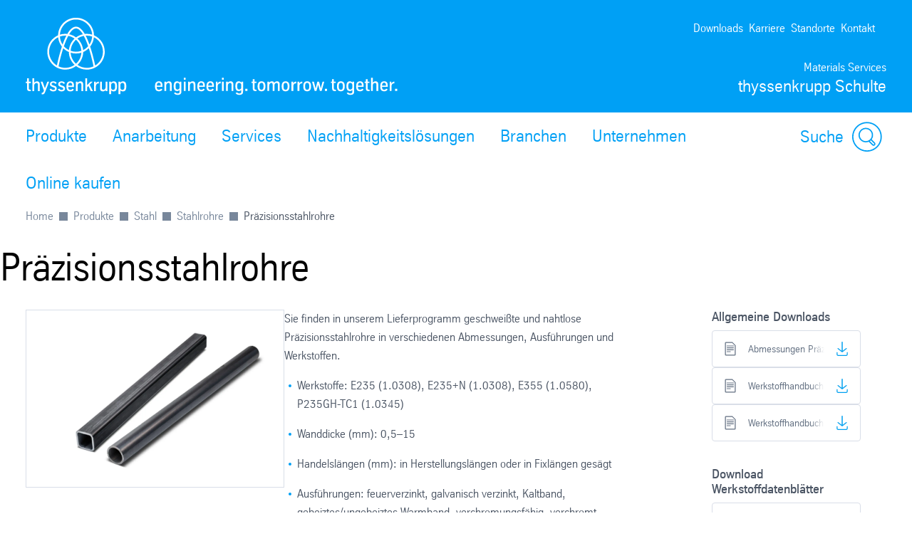

--- FILE ---
content_type: text/html; charset=utf-8
request_url: https://www.thyssenkrupp-schulte.de/de/produkte/stahl/stahl-rohre/praezisionsstahlrohre
body_size: 53586
content:
<!DOCTYPE html><html lang="de" class="feature-e-commerce" data-beasties-container><head>
		
	<meta charset="utf-8"><meta name="viewport" content="width=device-width, initial-scale=1"><meta name="lang" value="de"><meta name="HandheldFriendly" value="True"><meta title="Präzisionsstahlrohre jetzt beim Marktführer entdecken thyssenkrupp Schulte- thyssenkrupp Schulte"><meta name="search-title" content><meta content="Materials Germany" property="og:site_name"><meta name="msapplication-TileImage" content="../../assets.files/app-icons/apple-touch-icon-144x144.png"><meta name="msapplication-TileColor" content="#222222"><meta content property="og:url"><meta content="763930663648504" property="fb:app_id"><meta name="google-site-verification" content="ZBgxymaf9Nx60mLqUlvgyAt8YdMAsQqdKkr8IL7Mia4"><meta name="msvalidate.01" content="F9BCC0BEA84766E31FD78F78C539F125"><meta name="robots" content="index, follow"><meta content="Informieren Sie sich jetzt über unser hochwertiges Angebot an Präzisionsstahlrohre. ▶ Stahl von thyssenkrupp Schulte - dem führenden Werkstoffdienstleister." name="description"><meta property="og:title" content="Präzisionsstahlrohre jetzt beim Marktführer entdecken "><meta property="og:type" content="website"><meta content="Informieren Sie sich jetzt über unser hochwertiges Angebot an Präzisionsstahlrohre. ▶ Stahl von thyssenkrupp Schulte - dem führenden Werkstoffdienstleister." property="og:description"><title>Präzisionsstahlrohre jetzt beim Marktführer entdecken </title><script src="https://ucpcdn.thyssenkrupp.com/r/internet/polyfills.5_2_3-6095f5f6201_202601121116.js" type="module"></script><script src="https://ucpcdn.thyssenkrupp.com/r/internet/main.5_2_3-6095f5f6201_202601121116.js" type="module"></script><link href="https://ucpcdn.thyssenkrupp.com/r/internet/styles.5_2_3-6095f5f6201_202601121116.css" rel="stylesheet"><base href="/"><link rel="canonical" href="https://www.thyssenkrupp-schulte.de/de/produkte/stahl/stahl-rohre/praezisionsstahlrohre"><style ng-app-id="main">[_nghost-main-c1332331774]{display:flex;flex-direction:column;min-height:100vh}.transparent-header[_nghost-main-c1332331774]   .main[_ngcontent-main-c1332331774], .transparent-header   [_nghost-main-c1332331774]   .main[_ngcontent-main-c1332331774]{margin-top:0}.has-sticky-header[_nghost-main-c1332331774]   .header[_ngcontent-main-c1332331774]{position:sticky;top:0;z-index:102}.headline-container[_ngcontent-main-c1332331774]{margin:2.4rem auto}.page-title[_ngcontent-main-c1332331774]{margin-bottom:2.4rem!important}.page-title[_ngcontent-main-c1332331774]     h2, .page-title[_ngcontent-main-c1332331774]     h3, .page-title[_ngcontent-main-c1332331774]     p{display:inline;font-size:1em;line-height:inherit}@media (max-width: 31.1875em){.main__content[_ngcontent-main-c1332331774]   .page-title[_ngcontent-main-c1332331774]:last-child{margin-bottom:-8.1rem}}.layout-section[_ngcontent-main-c1332331774]{--spacing-component-before-sm: 3.6rem;--spacing-component-before-md: 5.6rem;--spacing-component-before-lg: 8rem;--spacing-component-before: var(--spacing-component-before-sm);--spacing-component-after: var(--spacing-component-after-sm, 0);margin-top:var(--spacing-component-before);margin-bottom:var(--spacing-component-after)}@media (min-width: 30em){.layout-section[_ngcontent-main-c1332331774]{--spacing-component-before: var(--spacing-component-before-md);--spacing-component-after: var(--spacing-component-after-md, 0)}}@media (min-width: 62em){.layout-section[_ngcontent-main-c1332331774]{--spacing-component-before: var(--spacing-component-before-md);--spacing-component-after: var(--spacing-component-after-md, 0)}}@media (min-width: 48em){.layout-section[_ngcontent-main-c1332331774]{--spacing-component-before: var(--spacing-component-before-lg);--spacing-component-after: var(--spacing-component-after-lg, 0)}}.layout-section.spacing-before-none[_ngcontent-main-c1332331774]{--spacing-component-before-sm: 0;--spacing-component-before-md: 0;--spacing-component-before-lg: 0}:is(basic-layout-section[_ngcontent-main-c1332331774]   .editorial-components-container[_ngcontent-main-c1332331774], .th-intranet[_ngcontent-main-c1332331774])    >*:first-child, :is(basic-layout-section[_ngcontent-main-c1332331774]   .editorial-components-container[_ngcontent-main-c1332331774], .th-intranet[_ngcontent-main-c1332331774])    >lazy-container:first-child>*:first-child{--spacing-component-before-sm: 0;--spacing-component-before-md: 0;--spacing-component-before-lg: 0}.layout-section.spacing-after-none[_ngcontent-main-c1332331774]{--spacing-component-after-sm: 0;--spacing-component-after-md: 0;--spacing-component-after-lg: 0}.layout-section.spacing-before-small[_ngcontent-main-c1332331774]{--spacing-component-before-sm: 1.6rem;--spacing-component-before-md: 2.4rem;--spacing-component-before-lg: 3.6rem}.layout-section.spacing-after-small[_ngcontent-main-c1332331774]{--spacing-component-after-sm: 1.6rem;--spacing-component-after-md: 2.4rem;--spacing-component-after-lg: 3.6rem}.layout-section.spacing-before-medium[_ngcontent-main-c1332331774]{--spacing-component-before-sm: 3.6rem;--spacing-component-before-md: 5.6rem;--spacing-component-before-lg: 8rem}.layout-section.spacing-after-medium[_ngcontent-main-c1332331774]{--spacing-component-after-sm: 3.6rem;--spacing-component-after-md: 5.6rem;--spacing-component-after-lg: 8rem}.layout-section.spacing-before-large[_ngcontent-main-c1332331774]{--spacing-component-before-sm: 5.6rem;--spacing-component-before-md: 8rem;--spacing-component-before-lg: 12rem}.layout-section.spacing-after-large[_ngcontent-main-c1332331774]{--spacing-component-after-sm: 5.6rem;--spacing-component-after-md: 8rem;--spacing-component-after-lg: 12rem}.layout-section.no-margin[_ngcontent-main-c1332331774]{margin-top:0;margin-bottom:0}.th-internet[_ngcontent-main-c1332331774]   .layout-section[_ngcontent-main-c1332331774]:first-child, .headline-container[_ngcontent-main-c1332331774] + .layout-section[_ngcontent-main-c1332331774]{--spacing-component-before-sm: 0;--spacing-component-before-md: 0;--spacing-component-before-lg: 0}.layout-section[_ngcontent-main-c1332331774] + .breadcrumb[_ngcontent-main-c1332331774]{margin-top:1.6rem}.bookmark[_ngcontent-main-c1332331774]{position:fixed;right:3.6rem;bottom:3.6rem}main[_ngcontent-main-c1332331774]{flex:1;width:100%}</style><style ng-app-id="main">[_nghost-main-c494574881]{padding-left:var(--horizontal-site-padding, 1.6rem);padding-right:var(--horizontal-site-padding, 1.6rem);display:block;box-sizing:border-box;max-width:134.4rem;margin-left:auto;margin-right:auto;display:none;font-size:1.6rem}@media (min-width: 48em){[_nghost-main-c494574881]{display:block}}[_nghost-main-c494574881]   nav[_ngcontent-main-c494574881]   ul[_ngcontent-main-c494574881]{display:flex;flex-wrap:wrap;list-style:none;padding:0;position:relative}[_nghost-main-c494574881]   li[_ngcontent-main-c494574881]:before{content:"";display:inline-block;width:1.2rem;height:1.2rem;background-color:#78879b;mask-image:url(https://ucpcdn.thyssenkrupp.com/img/icons/arrow-right.svg);mask-size:1.2rem;margin:0 .8rem;vertical-align:middle}[_nghost-main-c494574881]   li[_ngcontent-main-c494574881]   .last-element[_ngcontent-main-c494574881]{display:inline-block;color:#4b5564;vertical-align:middle}[_nghost-main-c494574881]   li[_ngcontent-main-c494574881]:first-child:before{display:none}[_nghost-main-c494574881]   li[_ngcontent-main-c494574881]   a[_ngcontent-main-c494574881]{text-decoration:none;vertical-align:middle;color:#78879b}[_nghost-main-c494574881]   li[_ngcontent-main-c494574881]   a[_ngcontent-main-c494574881]:hover, [_nghost-main-c494574881]   li[_ngcontent-main-c494574881]   a[_ngcontent-main-c494574881]:active, [_nghost-main-c494574881]   li[_ngcontent-main-c494574881]   a[_ngcontent-main-c494574881]:focus{text-decoration:underline}[_nghost-main-c494574881]   li[_ngcontent-main-c494574881]   span[_ngcontent-main-c494574881]{color:#78879b}[_nghost-main-c494574881]   li[_ngcontent-main-c494574881]:last-child   a[_ngcontent-main-c494574881]{text-decoration:none}[_nghost-main-c494574881]   li[_ngcontent-main-c494574881]:last-child   a[_ngcontent-main-c494574881]:hover, [_nghost-main-c494574881]   li[_ngcontent-main-c494574881]:last-child   a[_ngcontent-main-c494574881]:active, [_nghost-main-c494574881]   li[_ngcontent-main-c494574881]:last-child   a[_ngcontent-main-c494574881]:focus{text-decoration:underline}@media print{ul[_ngcontent-main-c494574881]{display:flex;gap:.4rem;align-items:center;list-style:none;margin-left:0;color:#000;padding-left:0}li[_ngcontent-main-c494574881]:after{content:">";padding-left:.4rem}li[_ngcontent-main-c494574881]:last-child:after{content:none}a[_ngcontent-main-c494574881]{color:#000;text-decoration:none}}[_nghost-main-c494574881]{padding-left:var(--horizontal-site-padding, 1.6rem);padding-right:var(--horizontal-site-padding, 1.6rem);display:block;box-sizing:border-box;max-width:134.4rem;margin-left:auto;margin-right:auto}[_nghost-main-c494574881]:after{content:"";display:table;clear:both}@media (min-width: 84em){[_nghost-main-c494574881]{margin-left:var(--horizontal-site-padding, 1.6rem);margin-right:var(--horizontal-site-padding, 1.6rem);padding-left:0;padding-right:0}}@media (min-width: 88.5em){[_nghost-main-c494574881]{margin-left:auto;margin-right:auto}}.before-stage[_nghost-main-c494574881]{margin-bottom:2.4rem!important}</style><style ng-app-id="main">[_nghost-main-c309793269]{display:block;min-height:0;min-width:0;box-sizing:border-box;width:100%;display:grid;grid-template-columns:minmax(var(--horizontal-site-padding),1fr) minmax(0,134.4rem) minmax(var(--horizontal-site-padding),1fr);margin-left:0!important;margin-right:0!important;max-width:none!important}[_nghost-main-c309793269]    >*, [_nghost-main-c309793269]    >lazy-container>*{min-width:0}.content[_ngcontent-main-c309793269]{grid-column:2/span 1}.content.editorial-content[_ngcontent-main-c309793269]    >*, .content.editorial-content[_ngcontent-main-c309793269]    >lazy-container>*{box-sizing:border-box;display:block;width:100%;--spacing-component-before-sm: 3.6rem;--spacing-component-before-md: 5.6rem;--spacing-component-before-lg: 8rem;--spacing-component-before: var(--spacing-component-before-sm);--spacing-component-after: var(--spacing-component-after-sm, 0);margin-top:var(--spacing-component-before);margin-bottom:var(--spacing-component-after)}@media (min-width: 30em){.content.editorial-content[_ngcontent-main-c309793269]    >*, .content.editorial-content[_ngcontent-main-c309793269]    >lazy-container>*{--spacing-component-before: var(--spacing-component-before-md);--spacing-component-after: var(--spacing-component-after-md, 0)}}@media (min-width: 62em){.content.editorial-content[_ngcontent-main-c309793269]    >*, .content.editorial-content[_ngcontent-main-c309793269]    >lazy-container>*{--spacing-component-before: var(--spacing-component-before-md);--spacing-component-after: var(--spacing-component-after-md, 0)}}@media (min-width: 48em){.content.editorial-content[_ngcontent-main-c309793269]    >*, .content.editorial-content[_ngcontent-main-c309793269]    >lazy-container>*{--spacing-component-before: var(--spacing-component-before-lg);--spacing-component-after: var(--spacing-component-after-lg, 0)}}.content.editorial-content[_ngcontent-main-c309793269]    >*.spacing-before-none, .content.editorial-content[_ngcontent-main-c309793269]    >lazy-container>*.spacing-before-none{--spacing-component-before-sm: 0;--spacing-component-before-md: 0;--spacing-component-before-lg: 0}.content.editorial-content[_ngcontent-main-c309793269]    >*.spacing-after-none, .content.editorial-content[_ngcontent-main-c309793269]    >lazy-container>*.spacing-after-none{--spacing-component-after-sm: 0;--spacing-component-after-md: 0;--spacing-component-after-lg: 0}.content.editorial-content[_ngcontent-main-c309793269]    >*.spacing-before-small, .content.editorial-content[_ngcontent-main-c309793269]    >lazy-container>*.spacing-before-small{--spacing-component-before-sm: 1.6rem;--spacing-component-before-md: 2.4rem;--spacing-component-before-lg: 3.6rem}.content.editorial-content[_ngcontent-main-c309793269]    >*.spacing-after-small, .content.editorial-content[_ngcontent-main-c309793269]    >lazy-container>*.spacing-after-small{--spacing-component-after-sm: 1.6rem;--spacing-component-after-md: 2.4rem;--spacing-component-after-lg: 3.6rem}.content.editorial-content[_ngcontent-main-c309793269]    >*.spacing-before-medium, .content.editorial-content[_ngcontent-main-c309793269]    >lazy-container>*.spacing-before-medium{--spacing-component-before-sm: 3.6rem;--spacing-component-before-md: 5.6rem;--spacing-component-before-lg: 8rem}.content.editorial-content[_ngcontent-main-c309793269]    >*.spacing-after-medium, .content.editorial-content[_ngcontent-main-c309793269]    >lazy-container>*.spacing-after-medium{--spacing-component-after-sm: 3.6rem;--spacing-component-after-md: 5.6rem;--spacing-component-after-lg: 8rem}.content.editorial-content[_ngcontent-main-c309793269]    >*.spacing-before-large, .content.editorial-content[_ngcontent-main-c309793269]    >lazy-container>*.spacing-before-large{--spacing-component-before-sm: 5.6rem;--spacing-component-before-md: 8rem;--spacing-component-before-lg: 12rem}.content.editorial-content[_ngcontent-main-c309793269]    >*.spacing-after-large, .content.editorial-content[_ngcontent-main-c309793269]    >lazy-container>*.spacing-after-large{--spacing-component-after-sm: 5.6rem;--spacing-component-after-md: 8rem;--spacing-component-after-lg: 12rem}.content.editorial-content[_ngcontent-main-c309793269]    >*.no-margin, .content.editorial-content[_ngcontent-main-c309793269]    >lazy-container>*.no-margin{margin-top:0;margin-bottom:0}.sidebar.editorial-content[_ngcontent-main-c309793269]    >*, .sidebar.editorial-content[_ngcontent-main-c309793269]    >lazy-container>*{box-sizing:border-box;display:block;width:100%;--spacing-component-before-sm: 5.6rem;--spacing-component-before-md: 5.6rem;--spacing-component-before-lg: 5.6rem;--spacing-component-before: var(--spacing-component-before-sm);--spacing-component-after: var(--spacing-component-after-sm, 0);margin-top:var(--spacing-component-before);margin-bottom:var(--spacing-component-after)}@media (min-width: 30em){.sidebar.editorial-content[_ngcontent-main-c309793269]    >*, .sidebar.editorial-content[_ngcontent-main-c309793269]    >lazy-container>*{--spacing-component-before: var(--spacing-component-before-md);--spacing-component-after: var(--spacing-component-after-md, 0)}}@media (min-width: 62em){.sidebar.editorial-content[_ngcontent-main-c309793269]    >*, .sidebar.editorial-content[_ngcontent-main-c309793269]    >lazy-container>*{--spacing-component-before: var(--spacing-component-before-md);--spacing-component-after: var(--spacing-component-after-md, 0)}}@media (min-width: 48em){.sidebar.editorial-content[_ngcontent-main-c309793269]    >*, .sidebar.editorial-content[_ngcontent-main-c309793269]    >lazy-container>*{--spacing-component-before: var(--spacing-component-before-lg);--spacing-component-after: var(--spacing-component-after-lg, 0)}}.sidebar.editorial-content[_ngcontent-main-c309793269]    >*.spacing-before-none, .sidebar.editorial-content[_ngcontent-main-c309793269]    >lazy-container>*.spacing-before-none{--spacing-component-before-sm: 0;--spacing-component-before-md: 0;--spacing-component-before-lg: 0}:is(basic-layout-section[_ngcontent-main-c309793269]   .editorial-components-container[_ngcontent-main-c309793269], .th-intranet[_ngcontent-main-c309793269])    >*:first-child, :is(basic-layout-section[_ngcontent-main-c309793269]   .editorial-components-container[_ngcontent-main-c309793269], .th-intranet[_ngcontent-main-c309793269])    >lazy-container:first-child>*:first-child{--spacing-component-before-sm: 0;--spacing-component-before-md: 0;--spacing-component-before-lg: 0}.sidebar.editorial-content[_ngcontent-main-c309793269]    >*.spacing-after-none, .sidebar.editorial-content[_ngcontent-main-c309793269]    >lazy-container>*.spacing-after-none{--spacing-component-after-sm: 0;--spacing-component-after-md: 0;--spacing-component-after-lg: 0}.sidebar.editorial-content[_ngcontent-main-c309793269]    >*.spacing-before-small, .sidebar.editorial-content[_ngcontent-main-c309793269]    >lazy-container>*.spacing-before-small{--spacing-component-before-sm: 2.4rem;--spacing-component-before-md: 2.4rem;--spacing-component-before-lg: 2.4rem}.sidebar.editorial-content[_ngcontent-main-c309793269]    >*.spacing-after-small, .sidebar.editorial-content[_ngcontent-main-c309793269]    >lazy-container>*.spacing-after-small{--spacing-component-after-sm: 2.4rem;--spacing-component-after-md: 2.4rem;--spacing-component-after-lg: 2.4rem}.sidebar.editorial-content[_ngcontent-main-c309793269]    >*.spacing-before-medium, .sidebar.editorial-content[_ngcontent-main-c309793269]    >lazy-container>*.spacing-before-medium{--spacing-component-before-sm: 5.6rem;--spacing-component-before-md: 5.6rem;--spacing-component-before-lg: 5.6rem}.sidebar.editorial-content[_ngcontent-main-c309793269]    >*.spacing-after-medium, .sidebar.editorial-content[_ngcontent-main-c309793269]    >lazy-container>*.spacing-after-medium{--spacing-component-after-sm: 5.6rem;--spacing-component-after-md: 5.6rem;--spacing-component-after-lg: 5.6rem}.sidebar.editorial-content[_ngcontent-main-c309793269]    >*.spacing-before-large, .sidebar.editorial-content[_ngcontent-main-c309793269]    >lazy-container>*.spacing-before-large{--spacing-component-before-sm: 8rem;--spacing-component-before-md: 8rem;--spacing-component-before-lg: 8rem}.sidebar.editorial-content[_ngcontent-main-c309793269]    >*.spacing-after-large, .sidebar.editorial-content[_ngcontent-main-c309793269]    >lazy-container>*.spacing-after-large{--spacing-component-after-sm: 8rem;--spacing-component-after-md: 8rem;--spacing-component-after-lg: 8rem}.sidebar.editorial-content[_ngcontent-main-c309793269]    >*.no-margin, .sidebar.editorial-content[_ngcontent-main-c309793269]    >lazy-container>*.no-margin{margin-top:0;margin-bottom:0}.full-width[_nghost-main-c309793269]{display:block}.full-width[_nghost-main-c309793269]   .content[_ngcontent-main-c309793269]{min-height:0;min-width:0;box-sizing:border-box;width:100%;display:grid;grid-template-columns:minmax(var(--horizontal-site-padding),1fr) minmax(0,134.4rem) minmax(var(--horizontal-site-padding),1fr);margin-left:0!important;margin-right:0!important;max-width:none!important}.full-width[_nghost-main-c309793269]   .content[_ngcontent-main-c309793269]    >*, .full-width[_nghost-main-c309793269]   .content[_ngcontent-main-c309793269]    >lazy-container>*{min-width:0}.full-width[_nghost-main-c309793269]   .content[_ngcontent-main-c309793269]    >*, .full-width[_nghost-main-c309793269]   .content[_ngcontent-main-c309793269]    >lazy-container>*{grid-column:1/span 3}.full-width[_nghost-main-c309793269]   .content[_ngcontent-main-c309793269]    >*.l-content-column{grid-column:2/span 1}.with-sidebar[_nghost-main-c309793269]   .content-container[_ngcontent-main-c309793269]{grid-column:2/span 1}@media (min-width: 62em){.with-sidebar.sidebar-right[_nghost-main-c309793269]   .content-container[_ngcontent-main-c309793269]{min-height:0;min-width:0;box-sizing:border-box;display:grid;width:100%;grid-template-columns:3fr clamp(3.6rem,7%,12rem) 1fr}.with-sidebar.sidebar-right[_nghost-main-c309793269]   .content-container[_ngcontent-main-c309793269]    >*, .with-sidebar.sidebar-right[_nghost-main-c309793269]   .content-container[_ngcontent-main-c309793269]    >lazy-container>*{min-width:0}}@media print{.with-sidebar.sidebar-right[_nghost-main-c309793269]   .content-container[_ngcontent-main-c309793269]{display:block}}.with-sidebar.sidebar-right[_nghost-main-c309793269]   .content[_ngcontent-main-c309793269]{grid-column:1/span 1}.with-sidebar.sidebar-right[_nghost-main-c309793269]   .sidebar[_ngcontent-main-c309793269]{grid-column:3/span 1}@media (min-width: 62em){.with-sidebar.sidebar-left[_nghost-main-c309793269]   .content-container[_ngcontent-main-c309793269]{min-height:0;min-width:0;box-sizing:border-box;display:grid;width:100%;grid-template-columns:1fr clamp(3.6rem,7%,12rem) 3fr}.with-sidebar.sidebar-left[_nghost-main-c309793269]   .content-container[_ngcontent-main-c309793269]    >*, .with-sidebar.sidebar-left[_nghost-main-c309793269]   .content-container[_ngcontent-main-c309793269]    >lazy-container>*{min-width:0}}@media print{.with-sidebar.sidebar-left[_nghost-main-c309793269]   .content-container[_ngcontent-main-c309793269]{display:block}}.with-sidebar.sidebar-left[_nghost-main-c309793269]   .content[_ngcontent-main-c309793269]{grid-column:3/span 1}.with-sidebar.sidebar-left[_nghost-main-c309793269]   .sidebar[_ngcontent-main-c309793269]{grid-row:1;grid-column:1/span 1}.custom-height[_nghost-main-c309793269], .custom-height   [_nghost-main-c309793269]{display:grid!important;grid-template-columns:1fr}.custom-height[_nghost-main-c309793269]   .content[_ngcontent-main-c309793269], .custom-height   [_nghost-main-c309793269]   .content[_ngcontent-main-c309793269]{grid-column:initial!important}.custom-height[_nghost-main-c309793269]   .content[_ngcontent-main-c309793269], .custom-height   [_nghost-main-c309793269]   .content[_ngcontent-main-c309793269], .custom-height[_nghost-main-c309793269]   .sidebar[_ngcontent-main-c309793269], .custom-height   [_nghost-main-c309793269]   .sidebar[_ngcontent-main-c309793269]{display:grid;align-content:var(--ucp-basic-layout-section-align-main, start)}.custom-height[_nghost-main-c309793269]   .content[_ngcontent-main-c309793269]    >*, .custom-height   [_nghost-main-c309793269]   .content[_ngcontent-main-c309793269]    >*, .custom-height[_nghost-main-c309793269]   .content[_ngcontent-main-c309793269]    >lazy-container>*, .custom-height   [_nghost-main-c309793269]   .content[_ngcontent-main-c309793269]    >lazy-container>*, .custom-height[_nghost-main-c309793269]   .sidebar[_ngcontent-main-c309793269]    >*, .custom-height   [_nghost-main-c309793269]   .sidebar[_ngcontent-main-c309793269]    >*, .custom-height[_nghost-main-c309793269]   .sidebar[_ngcontent-main-c309793269]    >lazy-container>*, .custom-height   [_nghost-main-c309793269]   .sidebar[_ngcontent-main-c309793269]    >lazy-container>*{min-width:0}.custom-height[_nghost-main-c309793269]   .content[_ngcontent-main-c309793269], .custom-height   [_nghost-main-c309793269]   .content[_ngcontent-main-c309793269]{align-content:var(--ucp-basic-layout-section-align-main, start)}.custom-height[_nghost-main-c309793269]   .sidebar[_ngcontent-main-c309793269], .custom-height   [_nghost-main-c309793269]   .sidebar[_ngcontent-main-c309793269]{align-content:var(--ucp-basic-layout-section-align-sidebar, start)}</style><style ng-app-id="main">[_nghost-main-c2366007670]   .scroll-to-top[_ngcontent-main-c2366007670]{margin:0 auto;max-width:134.4rem}@media print{[_nghost-main-c2366007670]   .scroll-to-top[_ngcontent-main-c2366007670]{display:none}}[_nghost-main-c2366007670]   .scroll-to-top[_ngcontent-main-c2366007670]   a[_ngcontent-main-c2366007670], [_nghost-main-c2366007670]   .scroll-to-top[_ngcontent-main-c2366007670]   button[_ngcontent-main-c2366007670]{font-size:1em;line-height:1.625em;clear:both;color:#626f81;cursor:pointer;float:right;margin:24px 0;text-decoration:none}[_nghost-main-c2366007670]   .scroll-to-top[_ngcontent-main-c2366007670]   .scroll-to-top__button[_ngcontent-main-c2366007670]:focus-visible{outline:2px solid #000000;border-radius:.4rem;text-decoration:underline}.scroll-to-top[_ngcontent-main-c2366007670]:before, .scroll-to-top[_ngcontent-main-c2366007670]:after{content:"";display:table}.scroll-to-top[_ngcontent-main-c2366007670]:before, .scroll-to-top[_ngcontent-main-c2366007670]:after{content:" ";display:table}.scroll-to-top[_ngcontent-main-c2366007670]:after{clear:both}@media screen and (max-width: 900px){.scroll-to-top[_ngcontent-main-c2366007670]{padding:0 25px}}@media screen and (max-width: 767px){.scroll-to-top[_ngcontent-main-c2366007670]{padding:0 17px}}@media screen and (max-width: 499px){.scroll-to-top[_ngcontent-main-c2366007670]   a[_ngcontent-main-c2366007670], .scroll-to-top[_ngcontent-main-c2366007670]   button[_ngcontent-main-c2366007670]{font-size:1.125em;line-height:1.44444444em}}.scroll-to-top[_ngcontent-main-c2366007670]   a[_ngcontent-main-c2366007670]:after, .scroll-to-top[_ngcontent-main-c2366007670]   button[_ngcontent-main-c2366007670]:after{speak:none;font-style:normal;font-weight:400;font-variant:normal;text-transform:none;text-decoration:underline;line-height:1;-webkit-font-smoothing:antialiased;-moz-osx-font-smoothing:grayscale}.scroll-to-top[_ngcontent-main-c2366007670]   a[_ngcontent-main-c2366007670]:after, .scroll-to-top[_ngcontent-main-c2366007670]   a[_ngcontent-main-c2366007670]:hover:after, .scroll-to-top[_ngcontent-main-c2366007670]   button[_ngcontent-main-c2366007670]:after, .scroll-to-top[_ngcontent-main-c2366007670]   button[_ngcontent-main-c2366007670]:hover:after{text-decoration:none}.scroll-to-top__icon[_ngcontent-main-c2366007670]{width:1.6rem;height:1rem;fill:#626f81}.scroll-to-top[_ngcontent-main-c2366007670]   a[_ngcontent-main-c2366007670]:hover, .scroll-to-top[_ngcontent-main-c2366007670]   a[_ngcontent-main-c2366007670]:active, .scroll-to-top[_ngcontent-main-c2366007670]   button[_ngcontent-main-c2366007670]:hover, .scroll-to-top[_ngcontent-main-c2366007670]   button[_ngcontent-main-c2366007670]:active{text-decoration:underline}.scroll-to-top[_ngcontent-main-c2366007670]   a[_ngcontent-main-c2366007670]:after, .scroll-to-top[_ngcontent-main-c2366007670]   button[_ngcontent-main-c2366007670]:after{margin-left:7.104px}</style><style ng-app-id="main">.sticky-header[_nghost-main-c2295933262]:not(.transparent){--header-standard-header-height: 16.1rem;--header-standard-flyout-offset: 3.6rem;--main-navigation-flyout-max-height: calc( 100vh - var(--header-standard-header-height) - var(--header-standard-flyout-offset) - var( --header-standard-conversion-header-min-height, 0 ) )}@media (min-width: 31.25em){.sticky-header[_nghost-main-c2295933262]:not(.transparent){--header-standard-header-height: 21.3rem}}@media (min-width: 56.25em){.sticky-header[_nghost-main-c2295933262]:not(.transparent){--header-standard-header-height: 29rem}}.sticky-header[_nghost-main-c2295933262]:not(.transparent)   .main-header[_ngcontent-main-c2295933262]{position:sticky;top:0;z-index:102}.has-conversion-header[_nghost-main-c2295933262]{--header-standard-conversion-header-min-height: 5.2rem}.has-sticky-header.sticky-header[class][_nghost-main-c2295933262], .has-sticky-header   .sticky-header[class][_nghost-main-c2295933262]{position:relative}.logo-link[_ngcontent-main-c2295933262]{position:relative;display:block;height:100%}.logo-link[_ngcontent-main-c2295933262]   .logo[_ngcontent-main-c2295933262]{width:auto;height:100%}.logo-link[_ngcontent-main-c2295933262]   .logo[_ngcontent-main-c2295933262]   img[_ngcontent-main-c2295933262]{height:100%;width:auto}@media (min-width: 31.25em){.logo-link[_ngcontent-main-c2295933262]{display:flex;align-items:flex-end;height:auto;margin-top:auto}}@media (max-width: 56.1875em){.logo-link[_ngcontent-main-c2295933262]   .desktop-view[_ngcontent-main-c2295933262]{display:none}}.logo-link[_ngcontent-main-c2295933262]   .tablet-view[_ngcontent-main-c2295933262]{display:none}@media (max-width: 56.1875em){.logo-link[_ngcontent-main-c2295933262]   .tablet-view[_ngcontent-main-c2295933262]{display:block}}@media (max-width: 31.1875em){.logo-link[_ngcontent-main-c2295933262]   .tablet-view[_ngcontent-main-c2295933262]{display:none}}.logo-link[_ngcontent-main-c2295933262]   .mobile-view[_ngcontent-main-c2295933262]{display:none}@media (max-width: 31.1875em){.logo-link[_ngcontent-main-c2295933262]   .mobile-view[_ngcontent-main-c2295933262]{display:block}}.logo[_ngcontent-main-c2295933262], .logo-link[_ngcontent-main-c2295933262]   .logo[_ngcontent-main-c2295933262]{height:3.2rem}@media (min-width: 31.25em){.logo[_ngcontent-main-c2295933262], .logo-link[_ngcontent-main-c2295933262]   .logo[_ngcontent-main-c2295933262]{height:9rem}}@media (min-width: 56.25em){.logo[_ngcontent-main-c2295933262], .logo-link[_ngcontent-main-c2295933262]   .logo[_ngcontent-main-c2295933262]{height:11rem}}ucp-ui-header.slim.slim[_ngcontent-main-c2295933262]   .logo-link[_ngcontent-main-c2295933262]   .desktop-view[_ngcontent-main-c2295933262]{display:none}ucp-ui-header.slim.slim[_ngcontent-main-c2295933262]   .logo-link[_ngcontent-main-c2295933262]   .tablet-view[_ngcontent-main-c2295933262]{display:none}ucp-ui-header.slim.slim[_ngcontent-main-c2295933262]   .logo-link[_ngcontent-main-c2295933262]   .mobile-view[_ngcontent-main-c2295933262]{display:block}@media (min-width: 31.25em){ucp-ui-header.slim.slim[_ngcontent-main-c2295933262]   .logo-link[_ngcontent-main-c2295933262]{display:flex;align-items:center}}ucp-ui-header.slim.slim[_ngcontent-main-c2295933262]   .logo[_ngcontent-main-c2295933262], ucp-ui-header.slim.slim[_ngcontent-main-c2295933262]   .logo-link[_ngcontent-main-c2295933262]   .logo[_ngcontent-main-c2295933262]{height:3.2rem}@media (min-width: 31.25em){ucp-ui-header.slim.slim[_ngcontent-main-c2295933262]   .logo[_ngcontent-main-c2295933262], ucp-ui-header.slim.slim[_ngcontent-main-c2295933262]   .logo-link[_ngcontent-main-c2295933262]   .logo[_ngcontent-main-c2295933262]{height:4.9rem}}ucp-ui-header.slim.slim[_ngcontent-main-c2295933262]   .brand[_ngcontent-main-c2295933262]{display:none}ucp-ui-header.slim.slim[_ngcontent-main-c2295933262]   .slim-search-button[_ngcontent-main-c2295933262]{display:inline-block}ucp-ui-header.slim.slim[_ngcontent-main-c2295933262]   .slim-search-button[_ngcontent-main-c2295933262]:focus-visible{outline:2px solid #000000;border-radius:1px}ucp-ui-header.slim.slim[_ngcontent-main-c2295933262]   .action-buttons[_ngcontent-main-c2295933262]{display:none}.slim-search-button[_ngcontent-main-c2295933262]{appearance:none;padding:0;outline:none;border:none;background-color:transparent;display:none;width:15rem;padding:.4rem;border-bottom:1px solid currentColor;color:inherit;text-align:left}.brand[_ngcontent-main-c2295933262]{display:none}.brand.slim[_ngcontent-main-c2295933262]{display:block}@media (min-width: 31.25em){.brand[_ngcontent-main-c2295933262]{display:block}.brand.slim[_ngcontent-main-c2295933262]{display:none}}.action-buttons[_ngcontent-main-c2295933262]{display:flex;justify-content:flex-end;align-items:flex-end;color:var(--ucp-color-header-font, #ffffff)}.action-button[_ngcontent-main-c2295933262]{appearance:none;padding:0;outline:none;border:none;background-color:transparent;display:block;color:inherit;fill:currentColor;margin-left:1.2rem}.action-button-icon[_ngcontent-main-c2295933262]{width:4.2rem;height:4.2rem;display:block}.action-button-label[_ngcontent-main-c2295933262], .action-button-close-icon[_ngcontent-main-c2295933262], .action-button.is-open[_ngcontent-main-c2295933262]   .action-button-open-icon[_ngcontent-main-c2295933262]{display:none}.action-button.is-open[_ngcontent-main-c2295933262]   .action-button-close-icon[_ngcontent-main-c2295933262]{display:block}.main-navigation-bar.rainbow[_ngcontent-main-c2295933262]   .action-button[_ngcontent-main-c2295933262]{align-items:center;font-size:2rem}.main-navigation-bar.rainbow[_ngcontent-main-c2295933262]   .action-button-icon[_ngcontent-main-c2295933262]{width:3rem;height:3rem}@media (min-width: 31.25em){.main-navigation-bar.rainbow[_ngcontent-main-c2295933262]   .action-button[_ngcontent-main-c2295933262]{display:flex}.main-navigation-bar.rainbow[_ngcontent-main-c2295933262]   .action-button-search[_ngcontent-main-c2295933262]   .action-button-label[_ngcontent-main-c2295933262]{display:block;margin-right:.8rem}}.shopping-cart[_ngcontent-main-c2295933262]{display:block;color:inherit;fill:currentColor}.shopping-cart-icon[_ngcontent-main-c2295933262]{position:relative;display:block;width:4.2rem;height:4.2rem}.shopping-cart-icon[_ngcontent-main-c2295933262]:hover   .cart-count[_ngcontent-main-c2295933262]{text-decoration:none!important}.cart-count[_ngcontent-main-c2295933262]{display:flex;position:absolute;top:1.2rem;right:0;border-radius:1rem;height:2rem;min-width:2rem;padding:.5rem;background-color:#00a58c;color:#fff;align-items:center;font-size:1.2rem;justify-content:center}@media (max-width: 31.1875em){.cart-count[_ngcontent-main-c2295933262]{top:-.5rem}}.print-logo[_ngcontent-main-c2295933262]{display:none}@media print{.logo[_ngcontent-main-c2295933262]   img[_ngcontent-main-c2295933262]{width:6rem;height:auto;filter:invert(1) grayscale(1) brightness(0)}.logo[_ngcontent-main-c2295933262] > *[_ngcontent-main-c2295933262]:not(.desktop-view){display:none}}</style><style ng-app-id="main">[_nghost-main-c2845848629]{position:relative;display:block;width:100%;z-index:20}.main-header[_ngcontent-main-c2845848629]{max-width:100%;background-color:var(--ucp-color-header-background, var(--ucp-color-brand-primary, #00a0f5));color:var(--ucp-color-header-font, #ffffff)}.wrapper[_ngcontent-main-c2845848629]{padding-left:var(--horizontal-site-padding, 1.6rem);padding-right:var(--horizontal-site-padding, 1.6rem);display:block;box-sizing:border-box;max-width:134.4rem;margin-left:auto;margin-right:auto}.wrapper[_ngcontent-main-c2845848629]:after{content:"";display:table;clear:both}@media (min-width: 84em){.wrapper[_ngcontent-main-c2845848629]{margin-left:var(--horizontal-site-padding, 1.6rem);margin-right:var(--horizontal-site-padding, 1.6rem);padding-left:0;padding-right:0}}@media (min-width: 88.5em){.wrapper[_ngcontent-main-c2845848629]{margin-left:auto;margin-right:auto}}.wrapper[_ngcontent-main-c2845848629]:after{content:none}.main-header-content[_ngcontent-main-c2845848629]{display:grid;grid-template-areas:"header-brand header-brand" "header-logo header-actions";grid-template-columns:1fr auto;grid-template-rows:1fr auto;min-height:9.5rem;padding-top:1.2rem;padding-bottom:1.2rem}@media (min-width: 31.25em){.main-header-content[_ngcontent-main-c2845848629]{display:grid;grid-template-areas:"header-logo header-brand";grid-template-columns:1fr auto;grid-template-rows:auto;min-height:14.7rem;padding-top:2.4rem;padding-bottom:2.4rem}}@media (min-width: 56.25em){.main-header-content[_ngcontent-main-c2845848629]{display:grid;grid-template-areas:"header-logo header-top-nav" "header-logo header-brand";grid-template-columns:1fr auto;grid-template-rows:auto 1fr}}.brand-area[_ngcontent-main-c2845848629]{grid-area:header-brand;display:flex;justify-content:flex-end}@media (min-width: 31.25em){.brand-area[_ngcontent-main-c2845848629]{align-self:end}}.logo-area[_ngcontent-main-c2845848629]{grid-area:header-logo;align-self:center;height:3.2rem}@media (min-width: 31.25em){.logo-area[_ngcontent-main-c2845848629]{position:relative;height:100%;align-self:end;display:flex;align-items:flex-end;align-content:flex-end}}.top-nav-area[_ngcontent-main-c2845848629]{grid-area:header-top-nav;display:none}@media (min-width: 56.25em){.top-nav-area[_ngcontent-main-c2845848629]{display:block}}.actions-area[_ngcontent-main-c2845848629]{grid-area:header-actions;align-self:end;justify-self:end;z-index:101}@media (min-width: 31.25em){.actions-area[_ngcontent-main-c2845848629]{display:none}}.slim[_nghost-main-c2845848629]{position:sticky;top:0;z-index:20;margin-bottom:.8rem}.slim[_nghost-main-c2845848629]   .main-header-content[_ngcontent-main-c2845848629]{display:grid;grid-template-areas:"header-logo header-actions";grid-template-columns:1fr auto;grid-template-rows:auto;min-height:5.6rem}@media (min-width: 31.25em){.slim[_nghost-main-c2845848629]   .main-header-content[_ngcontent-main-c2845848629]{min-height:8.3rem}}@media (min-width: 56.25em){.slim[_nghost-main-c2845848629]   .main-header-content[_ngcontent-main-c2845848629]{display:grid;grid-template-areas:"header-logo header-top-nav" "header-logo header-brand";grid-template-columns:1fr auto;grid-template-rows:auto 1fr;grid-gap:.4rem;min-height:10rem}}.slim[_nghost-main-c2845848629]   .brand-area[_ngcontent-main-c2845848629]{display:none}@media (min-width: 56.25em){.slim[_nghost-main-c2845848629]   .brand-area[_ngcontent-main-c2845848629]{display:flex;justify-content:flex-end;align-items:center}}.transparent[_nghost-main-c2845848629]{position:relative}@media (min-width: 31.25em){.transparent[_nghost-main-c2845848629]{position:absolute;left:0;right:0;z-index:20}.transparent[_nghost-main-c2845848629]:not(.conversion-header){top:0}}.transparent[_nghost-main-c2845848629]   .main-header[_ngcontent-main-c2845848629]{position:relative;background-color:var(--ucp-color-header-background, var(--ucp-color-brand-primary, #00a0f5))}@media (min-width: 31.25em){.transparent[_nghost-main-c2845848629]   .main-header[_ngcontent-main-c2845848629]{background-color:transparent}.transparent[_nghost-main-c2845848629]   .main-header[_ngcontent-main-c2845848629]:before{position:absolute;display:block;content:"";inset:0;background-color:var(--ucp-color-header-background, var(--ucp-color-brand-primary, #00a0f5));opacity:.85;z-index:-1}}.transparent[_nghost-main-c2845848629]   .main-header-content[_ngcontent-main-c2845848629]{position:relative}.transparent[_nghost-main-c2845848629]   .main-navigation[_ngcontent-main-c2845848629]{background-color:transparent;overflow:visible;margin:0}@media print{.main-header-content[_ngcontent-main-c2845848629] > *[_ngcontent-main-c2845848629]:not(.logo-area){display:none}}</style><style ng-app-id="main">.metanavi{padding:0;z-index:1;display:flex;align-items:center}.metanavi .metanavi-items{display:flex;flex-wrap:nowrap;align-items:center;z-index:100}@media (max-width: 56.1875em){.metanavi{padding-top:2rem}}.metanavi>.label{display:none}@media (max-width: 56.1875em){.metanavi .metanavi-items{display:none}}.metanavi ul{list-style:none}.metanavi ul:after{content:"";display:table;clear:both}.metanavi ul li{font-size:1.6rem;line-height:2.6rem;line-height:32px}.metanavi ul li:first-child{margin-left:0}.metanavi ul li a{color:#fff;text-decoration:none;vertical-align:middle;white-space:nowrap;margin-left:.8rem}.metanavi ul li a:hover{text-decoration:underline}.metanavi ul.accessibility-functions{margin-right:0;position:relative}@media (max-width: 56.1875em){.metanavi ul.accessibility-functions{padding-right:0}}@media (max-width: 31.1875em){.metanavi ul.accessibility-functions{display:none}}.metanavi ul.accessibility-functions li{position:static}.metanavi ul.accessibility-functions+.label+ul li:first-child{margin-left:.8rem}.metanavi language-selector{position:relative;z-index:1}@media (max-width: 56.1875em){.metanavi language-selector{position:static}}.meta-navi .accessibility-functions{padding-right:1.2rem}.meta-navi .accessibility-functions:after{display:block;position:absolute;content:"";width:1px;bottom:7px;right:0;top:7px;font-size:28px;line-height:18px;border-right:1px solid #ffffff}@media (max-width: 56.1875em){.meta-navi .accessibility-functions:after{display:none}}.meta-navi .accessibility-functions .fontsizeswap{position:relative;cursor:pointer;color:#fff}.meta-navi .accessibility-functions .fontsizeswap .fontsizeswap-button:focus-visible{outline:2px solid #000000;border-radius:1px}.meta-navi .accessibility-functions .hotspot{position:absolute;z-index:20}@media (max-width: 56.1875em){.meta-navi .accessibility-functions .hotspot{right:0}}.meta-navi .accessibility-functions .fontsizeswap{padding-right:.4rem}.meta-navi .accessibility-functions .fontsizeswap:hover{text-decoration:underline}.meta-navi .accessibility-functions .fontsizeswap:after{font-size:28px;line-height:18px;position:absolute;right:0;width:28px}.meta-navi .accessibility-functions .fontsizeswap-icon{width:2.8rem;height:2.8rem;margin-right:2.4rem}.meta-navi .accessibility-functions .fontsizeswap-icon svg{fill:#fff}.meta-navi .accessibility-functions .fontsizeswap-button{appearance:none;padding:0;outline:none;border:none;background-color:transparent;display:flex;align-items:center;color:inherit}.meta-navi .accessibility-functions .fontsizeswap-tooltip{transition:opacity .2s ease;position:relative;background-color:#fff;z-index:1;border:2px solid var(--ucp-color-brand-primary, #00a0f5);margin-top:1.6rem;color:#626f81;padding:.2rem 1.2rem 1.2rem;width:275px}.meta-navi .accessibility-functions .fontsizeswap-tooltip:before,.meta-navi .accessibility-functions .fontsizeswap-tooltip:after{content:"";border:14px solid transparent;display:block;height:14px;left:10px;position:absolute;bottom:100%;width:26px;z-index:4;box-sizing:border-box;border-bottom-color:#fff}.meta-navi .accessibility-functions .fontsizeswap-tooltip:before{width:30px;z-index:0;margin-left:-2px;border-width:16px;border-bottom-color:var(--ucp-color-brand-primary, #00a0f5)}.meta-navi .accessibility-functions .fontsizeswap-tooltip .close{appearance:none;outline:none;border:none;background-color:transparent;color:var(--ucp-color-brand-primary, #00a0f5);cursor:pointer;display:block;margin:0;padding:0;position:absolute;right:1.2rem;top:.8rem;visibility:visible;z-index:3}.meta-navi .accessibility-functions .fontsizeswap-tooltip .close-icon{width:2.4rem;height:2.4rem;fill:var(--ucp-color-brand-primary, #00a0f5)}.meta-navi .accessibility-functions .fontsizeswap-tooltip-link p{font-size:1.6rem;line-height:2.6rem;color:#626f81;width:100%;white-space:normal}.meta-navi .accessibility-functions .fontsizeswap-tooltip-link p span{font-size:2.4rem;line-height:3.3rem;font-weight:400;display:block;color:#000}.meta-navi .accessibility-functions .fontsizeswap-tooltip-link a{margin-left:0}.meta-navi .accessibility-functions .fontsizeswap-tooltip-link a span{color:var(--ucp-color-brand-primary, #00a0f5);font-size:1.8rem;line-height:2.6rem;display:inline-flex;align-items:center;gap:.4rem;vertical-align:middle}.meta-navi .accessibility-functions .fontsizeswap-tooltip-link a span:after{content:"";display:inline-block;width:1.8rem;height:1.8rem;background-color:var(--ucp-color-brand-primary, #00a0f5);mask-image:url(https://ucpcdn.thyssenkrupp.com/img/icons/arrow-right.svg);mask-size:1.8rem;margin:0}.meta-navi .accessibility-functions .fontsizeswap-tooltip-link a span:hover{text-decoration:underline}.meta-navi .accessibility-functions .navigation-selector li .label{line-height:inherit}ucp-meta-navi{position:static;padding:0}@media (max-width: 56.1875em){ucp-meta-navi{padding:0;height:auto}}ucp-meta-navi .meta-navi.metanavi{justify-content:flex-end;padding:0}@media (max-width: 31.1875em){ucp-meta-navi .meta-navi.metanavi ul.accessibility-functions{display:none}}ucp-meta-navi .meta-navi.metanavi ul li a,ucp-meta-navi .meta-navi.metanavi .logout-button{color:var(--ucp-color-header-font, #ffffff)}ucp-meta-navi .meta-navi .accessibility-functions .fontsizeswap{padding-right:0}
</style><style ng-app-id="main">[_nghost-main-c1474255639]{box-sizing:border-box;display:block;width:100%;background-color:var(--conversion-header-bar-bg-color, #ffffff)}.content-container[_ngcontent-main-c1474255639]{padding-left:var(--horizontal-site-padding, 1.6rem);padding-right:var(--horizontal-site-padding, 1.6rem);display:block;box-sizing:border-box;max-width:134.4rem;margin-left:auto;margin-right:auto}.content-container[_ngcontent-main-c1474255639]:after{content:"";display:table;clear:both}@media (min-width: 84em){.content-container[_ngcontent-main-c1474255639]{margin-left:var(--horizontal-site-padding, 1.6rem);margin-right:var(--horizontal-site-padding, 1.6rem);padding-left:0;padding-right:0}}@media (min-width: 88.5em){.content-container[_ngcontent-main-c1474255639]{margin-left:auto;margin-right:auto}}.conversion-header-bar[_ngcontent-main-c1474255639]{list-style-type:none;margin:0;padding:0;display:flex;width:100%;align-items:center;justify-content:var(--conversion-header-bar-justify, space-around);flex-wrap:var(--conversion-header-bar-wrap, wrap);gap:var(--conversion-header-bar-gap, 1.2rem 3.6rem);background-color:var(--ucp-color-page-bg, #ffffff)}.conversion-header-bar[_ngcontent-main-c1474255639]   li[_ngcontent-main-c1474255639]{margin:0;padding:0}.conversion-header-bar[class][_ngcontent-main-c1474255639]{padding:1.6rem 0}.conversion-header-bar__item[_ngcontent-main-c1474255639]{display:flex;align-items:center;gap:.8rem;font-weight:700;color:var(--conversion-header-bar-color, var(--ucp-color-main-navigation-bar-font, var(--ucp-color-brand-primary, #00a0f5)))}.conversion-header-bar__link[_ngcontent-main-c1474255639]{text-decoration:none;color:var(--ucp-color-brand-primary, #00a0f5);transition:color .3s ease;color:var(--conversion-header-bar-color, var(--ucp-color-main-navigation-bar-font, var(--ucp-color-brand-primary, #00a0f5)))}.conversion-header-bar__link[_ngcontent-main-c1474255639]:hover, .conversion-header-bar__link[_ngcontent-main-c1474255639]:focus, .conversion-header-bar__link[_ngcontent-main-c1474255639]:active{color:var(--ucp-color-brand-secondary, #003c7d)}.conversion-header-bar__label[_ngcontent-main-c1474255639]{line-height:1.2}.conversion-header-bar__icon[_ngcontent-main-c1474255639]{width:2rem;height:2rem;flex-grow:0;flex-shrink:0;object-fit:contain;fill:currentColor}.conversion-header-bar__label[_ngcontent-main-c1474255639]{color:inherit}.content-container[_ngcontent-main-c1474255639]{display:flex;justify-content:flex-end}@media (max-width: 47.9375em){.content-container[_ngcontent-main-c1474255639]{flex-direction:column}}.cta[_ngcontent-main-c1474255639]{padding-top:.4rem;white-space:nowrap;margin-left:4.4rem;line-height:1.6rem;padding-bottom:.4rem}@media (max-width: 47.9375em){.cta[_ngcontent-main-c1474255639]{margin-left:0;padding-bottom:.4rem}}</style><style ng-app-id="main">[_nghost-main-c2379095018]{position:relative;display:inline-block}.lib-icon[_ngcontent-main-c2379095018]{position:relative;display:inline-block;width:100%;height:100%}svg[_ngcontent-main-c2379095018], [_nghost-main-c2379095018]     svg{width:100%;height:100%;fill:inherit;pointer-events:none}</style><style ng-app-id="main">.main-navigation{display:block;position:relative;min-height:66px;left:0;right:0}.main-navigation a,.main-navigation button{cursor:pointer}.main-navigation .menu-wrapper{display:flex;justify-content:space-between;align-items:start;margin:0 auto;min-height:66px}.main-navigation .menu-wrapper ul{list-style:none}.main-navigation .menu-wrapper .search:focus-visible,.main-navigation .menu-wrapper .shopping-cart:focus-visible{outline:2px solid #000000;border-radius:1px}.main-navigation .menu-trigger{position:relative;display:none;float:none;cursor:pointer;text-decoration:none}.main-navigation .menu-trigger:hover,.main-navigation .menu-trigger:active,.main-navigation .menu-trigger:focus{text-decoration:underline}.main-navigation .menu-trigger.active{text-decoration:underline}.main-navigation .menu-trigger.active+.navigation-content .dropdown-layer{border-bottom:3px solid #eef0f2;border-top:3px solid #eef0f2;z-index:1}.main-navigation .menu-trigger.active+.navigation-content .dropdown-layer>*{visibility:visible}.main-navigation .navigation-content{background-color:#fff;box-sizing:border-box;transition:height .3s ease}.main-navigation .main-navigation-items{display:flex;flex-wrap:wrap;white-space:normal}.main-navigation .main-navigation-items.level-2 .main-navigation-item.level-2>a{position:relative;display:block;padding:9px 19px 9px 0;text-decoration:none}.main-navigation .main-navigation-items.level-2 .main-navigation-item.level-2 span{display:block;font-size:1.125em;line-height:1.44444444}.main-navigation .main-navigation-items.level-2 .main-navigation-item.level-2 img{float:left;margin:6px 1.6rem 6px 0;max-height:57px;width:auto}.main-navigation .main-navigation-items.level-2 .main-navigation-item.level-2 .marketing{display:block;margin-top:-2px;overflow:hidden;padding-top:0}.main-navigation .main-navigation-items.level-2 .main-navigation-item.level-2:hover,.main-navigation .main-navigation-items.level-2 .main-navigation-item.level-2:hover span{text-decoration:underline}.main-navigation .main-navigation-items.level-2 .main-navigation-item.level-2:after{position:absolute;display:block;overflow:hidden;right:0;top:50%;margin-top:-6px;font-size:12px;line-height:12px}.main-navigation .main-navigation-items.level-2 .main-navigation-item.level-2 .active{font-weight:700}.main-navigation .search-and-actions{display:flex}@media print{.main-navigation{display:none}}.main-navigation.level-1{background-color:var(--ucp-color-main-navigation-bar-background, #ffffff)}@media (max-width: 31.1875em){.main-navigation{background-color:transparent;border-bottom:none}.main-navigation.level-1:not(.ecommerce){min-height:0;margin-top:-66px;background-color:var(--ucp-color-header-background, var(--ucp-color-brand-primary, #00a0f5));z-index:-1}}@media (max-width: 56.1875em){.main-navigation .main-navigation-items.level-1{display:none;margin-top:-22px}}.main-navigation a,.main-navigation button{color:var(--ucp-color-brand-primary, #00a0f5)}.menu-wrapper{padding-left:var(--horizontal-site-padding, 1.6rem);padding-right:var(--horizontal-site-padding, 1.6rem);display:block;box-sizing:border-box;max-width:134.4rem;margin-left:auto;margin-right:auto}@media (min-width: 84em){.menu-wrapper{margin-left:var(--horizontal-site-padding, 1.6rem);margin-right:var(--horizontal-site-padding, 1.6rem);padding-left:0;padding-right:0}}@media (min-width: 88.5em){.menu-wrapper{margin-left:auto;margin-right:auto}}.main-navigation .menu-wrapper{display:flex;gap:3.6rem;justify-content:space-between}.main-navigation .menu-trigger{font-size:2.4rem;margin-top:1.2rem;color:var(--ucp-color-main-navigation-bar-font, var(--ucp-color-brand-primary, #00a0f5))}.main-navigation .menu-trigger__menu-icon,.main-navigation .menu-trigger__close-icon{width:4.2rem;height:4.2rem;fill:currentColor;margin-right:1.2rem}.main-navigation .menu-trigger__close-icon{display:none}.main-navigation .menu-trigger.ecommerce-menu{height:6.6rem;z-index:2}.main-navigation .menu-trigger.ecommerce-menu span{display:none}.main-navigation .menu-trigger.ecommerce-menu .menu-trigger__menu-icon,.main-navigation .menu-trigger.ecommerce-menu .menu-trigger__close-icon{margin-right:1.2rem;margin-left:0;fill:#00a0f5}@media (max-width: 31.1875em){.main-navigation .menu-trigger:not(.ecommerce-menu){bottom:1.2rem;color:var(--ucp-color-header-font, #ffffff);position:absolute;right:1.6rem;line-height:42px}.main-navigation .menu-trigger__close-icon,.main-navigation .menu-trigger__menu-icon{fill:var(--ucp-color-header-font, #ffffff);margin-left:1.2rem;margin-right:0}.main-navigation .menu-trigger>span{display:none}.main-navigation .menu-trigger:before{font-size:42px;vertical-align:middle}.main-navigation .menu-trigger.hidden+.search{right:0}}@media (max-width: 56.1875em){.main-navigation .menu-trigger{display:flex;align-items:center}}@media (max-width: 31.1875em){.main-navigation .menu-trigger:hover,.main-navigation .menu-trigger:active,.main-navigation .menu-trigger:focus{text-decoration:none}}.main-navigation .active .menu-trigger__menu-icon{display:none}.main-navigation .active .menu-trigger__close-icon{display:block}.main-navigation .ecommerce{background-color:transparent}@media (max-width: 31.1875em){.main-navigation .ecommerce .menu-wrapper{min-height:6.6rem}}@media (max-width: 56.1875em){.main-navigation .navigation-content{position:absolute;display:none;top:100%;right:0;left:0}.main-navigation .navigation-content.is-visible{display:block}}.main-navigation .navigation-content.level-1{background-color:var(--ucp-color-main-navigation-bar-background, #ffffff)}@media (max-width: 56.1875em){.main-navigation .main-navigation-items .main-navigation-item{border-top:1px solid #d9dee8}.main-navigation .main-navigation-items .main-navigation-item:last-child{border-bottom:1px solid #d9dee8}}@media (min-width: 56.25em){.main-navigation .main-navigation-items.level-1{margin-left:-1.8rem}.main-navigation .main-navigation-items.level-1 .main-navigation-item.level-1>a,.main-navigation .main-navigation-items.level-1 .main-navigation-item.level-1>button{display:block;position:relative;padding-left:1.8rem;padding-right:1.8rem;font-size:2.4rem;line-height:6.6rem;color:var(--ucp-color-main-navigation-bar-font, var(--ucp-color-brand-primary, #00a0f5));text-decoration:none}.main-navigation .main-navigation-items.level-1 .main-navigation-item.level-1>a:hover,.main-navigation .main-navigation-items.level-1 .main-navigation-item.level-1>a.active,.main-navigation .main-navigation-items.level-1 .main-navigation-item.level-1>button:hover,.main-navigation .main-navigation-items.level-1 .main-navigation-item.level-1>button.active{text-decoration:underline}}.main-navigation .search,.main-navigation .shopping-cart{position:relative;display:flex;justify-content:flex-end;align-items:center;font-size:2.4rem;line-height:6.6rem;text-decoration:none;color:var(--ucp-color-main-navigation-bar-font, var(--ucp-color-brand-primary, #00a0f5));cursor:pointer}.main-navigation .search-icon,.main-navigation .shopping-cart-icon{margin-top:1.2rem;width:4.2rem;height:4.2rem;fill:currentColor;margin-left:1.2rem}.main-navigation .search .search__label+.search-icon,.main-navigation .shopping-cart .search__label+.search-icon{margin-top:0}@media (max-width: 31.1875em){.main-navigation .search,.main-navigation .shopping-cart{bottom:1.2rem;color:var(--ucp-color-header-font, #ffffff);line-height:42px;position:absolute;right:7rem;top:auto}}.main-navigation .search.active,.main-navigation .shopping-cart.active{text-decoration:underline}.main-navigation .search__label,.main-navigation .shopping-cart__label{text-decoration:none}@media (max-width: 31.1875em){.main-navigation .search__label,.main-navigation .shopping-cart__label{display:none}}.main-navigation .search:after,.main-navigation .shopping-cart:after{font-size:42px;margin-left:1.2rem;vertical-align:middle}@media (max-width: 31.1875em){.main-navigation .shopping-cart{bottom:initial;right:1.9rem;visibility:hidden}}.main-navigation .search:hover span{text-decoration:underline}.main-navigation .mobile-meta-navigation{padding:0;border-top:1px solid #d9dee8;border-bottom:none}@media (min-width: 56.25em){.main-navigation .mobile-meta-navigation{display:none}}@media (max-width: 56.1875em){.main-navigation .mobile-meta-navigation{width:50%}}@media (max-width: 31.1875em){.main-navigation .mobile-meta-navigation{width:100%}}@media (max-width: 56.1875em){.main-navigation .meta-navi{display:block;padding-top:0;height:auto}.main-navigation .meta-navi .accessibility-functions,.main-navigation .meta-navi .metanavi-items{display:block;padding:0;white-space:normal;z-index:3}.main-navigation .meta-navi .accessibility-functions li,.main-navigation .meta-navi .metanavi-items li{margin:0;border-top:1px solid #d9dee8;line-height:1.625}.main-navigation .meta-navi .accessibility-functions li:first-child,.main-navigation .meta-navi .metanavi-items li:first-child{margin:0}.main-navigation .meta-navi .accessibility-functions li:last-child,.main-navigation .meta-navi .metanavi-items li:last-child{border-bottom:1px solid #d9dee8}.main-navigation .meta-navi .accessibility-functions .fontsizeswap{color:#4b5564;padding:9px}.main-navigation .meta-navi .accessibility-functions .fontsizeswap:before{font-size:28px;line-height:28px;width:28px;position:absolute;left:0}.main-navigation .meta-navi .accessibility-functions .fontsizeswap:after{display:none}.main-navigation .meta-navi .accessibility-functions .fontsizeswap-icon svg{fill:#4b5564}.main-navigation .meta-navi .accessibility-functions .fontsizeswap-button{appearance:none;padding:0;outline:none;border:none;background-color:transparent;display:flex;align-items:center}.main-navigation .meta-navi .accessibility-functions+.label+ul li:first-child{margin-left:0}[id=header] .main-navigation .meta-navi .accessibility-functions .hotspot{width:auto;max-width:none;inset:auto 0;margin-top:-9px}[id=header] .main-navigation .meta-navi .accessibility-functions .hotspot .wrapper{width:auto}[id=header] .main-navigation .meta-navi .accessibility-functions .hotspot .fontsizeswap-tooltip{width:auto;margin-top:16px}[id=header] .main-navigation .meta-navi .accessibility-functions .hotspot .fontsizeswap-tooltip-link p{margin-top:0}.main-navigation .meta-navi .metanavi-items a{display:block;color:#00a0f5;padding:9px 9px 9px 0}}@media (min-width: 39.375em){.main-navigation .meta-navi .accessibility-functions{display:none}}@media (min-width: 56.25em){.main-navigation .meta-navi{display:none}}:not(.edit-enabled) .header.transparent main-navigation{position:absolute;background-image:linear-gradient(to bottom,#0003,#0000);width:100vw;z-index:100}:not(.edit-enabled) .header.transparent .menu-trigger{color:#fff}:not(.edit-enabled) .header.transparent .mainnavi:not(.is-open){position:relative;background-color:transparent;transition:background-color 1ms;transition-delay:.5s}@media (max-width: 56.1875em){:not(.edit-enabled) .header.transparent .mainnavi:not(.is-open){transition-delay:0s}}@media (max-width: 31.1875em){:not(.edit-enabled) .header.transparent .mainnavi:not(.is-open){position:relative;background-image:none}}:not(.edit-enabled) .header.transparent .mainnavi:not(.is-open) .navigation-content{background-color:transparent}:not(.edit-enabled) .header.transparent .mainnavi:not(.is-open) .navigation-content .menu-item{color:#fff;transition:color 1ms;transition-delay:.5s}@media (max-width: 56.1875em){:not(.edit-enabled) .header.transparent .mainnavi:not(.is-open) .navigation-content .menu-item{transition-delay:0s}}:not(.edit-enabled) .header.transparent .mainnavi:not(.is-open) .menu-trigger{color:#fff}:not(.edit-enabled) .header.transparent .is-open.main-navigation{position:relative;background-color:#fff;z-index:2;background-image:none}@media (max-width: 31.1875em){:not(.edit-enabled) .header.transparent .is-open.main-navigation{background-color:transparent}}:not(.edit-enabled) .header.transparent .is-open .navigation-content{background:#fff}:not(.edit-enabled) .header.transparent .is-open .navigation-content .menu-item{color:var(--ucp-color-brand-primary, #00a0f5)}:not(.edit-enabled) .header.transparent .is-open .search{color:var(--ucp-color-brand-primary, #00a0f5)}@media (max-width: 31.1875em){:not(.edit-enabled) .header.transparent .is-open .search{color:#fff}}:not(.edit-enabled) .header.transparent .is-open .menu-trigger{color:var(--ucp-color-brand-primary, #00a0f5)}@media (max-width: 31.1875em){:not(.edit-enabled) .header.transparent .is-open .menu-trigger{color:#fff}}:not(.edit-enabled) .header.transparent .search,:not(.edit-enabled) .header.transparent .menu-trigger{color:#fff}@media (max-width: 31.1875em){main-navigation.main-navigation{margin-top:0;height:0;min-height:0}main-navigation .ecommerce{min-height:6.6rem}.main-navigation.level-1{margin-top:0}.main-navigation .menu-trigger,.main-navigation .search{display:none}.main-navigation :not(.ecommerce) .menu-wrapper{height:0;min-height:0}.main-navigation.ecommerce .menu-trigger{display:flex;align-items:center}}.main-navigation .main-product-search{display:none}@media (max-width: 56.1875em){.main-navigation .main-product-search{position:absolute;height:6.6rem;margin-left:6.6rem;display:flex;align-items:center;width:-webkit-fill-available}}
</style><style ng-app-id="main">.roof-line[_ngcontent-main-c3253515606]{text-align:right;margin:0;text-decoration:none;color:inherit;cursor:default}@media (max-width: 56.1875em){.roof-line[_ngcontent-main-c3253515606]{margin:0}}.brand-name[_ngcontent-main-c3253515606]{font-size:2.4rem;line-height:3.3rem;font-weight:400;line-height:1.1;text-align:right;margin:0}</style><style ng-app-id="main">[_nghost-main-c526917326]{position:relative}[_nghost-main-c526917326]    >ucp-fullscreen-modal{background-color:#000000d9;display:block}.container[_ngcontent-main-c526917326]{padding-left:var(--horizontal-site-padding, 1.6rem);padding-right:var(--horizontal-site-padding, 1.6rem);display:block;box-sizing:border-box;max-width:134.4rem;margin-left:auto;margin-right:auto}.container[_ngcontent-main-c526917326]:after{content:"";display:table;clear:both}@media (min-width: 84em){.container[_ngcontent-main-c526917326]{margin-left:var(--horizontal-site-padding, 1.6rem);margin-right:var(--horizontal-site-padding, 1.6rem);padding-left:0;padding-right:0}}@media (min-width: 88.5em){.container[_ngcontent-main-c526917326]{margin-left:auto;margin-right:auto}}.header[_ngcontent-main-c526917326]{background-color:#fff;display:block;position:relative;z-index:1;height:7.5rem;box-shadow:0 0 1.8rem #0003}.header.has-tabs[_ngcontent-main-c526917326]{height:15.5rem;box-shadow:none}.overlay[_ngcontent-main-c526917326]{position:relative;z-index:0}.form-wrapper[_ngcontent-main-c526917326]{display:grid;grid-template-columns:auto 5.2rem;background-color:#fff}@media (min-width: 39.375em){.form-wrapper[_ngcontent-main-c526917326]{display:block}}html.edit-enabled[_nghost-main-c526917326]   .form-wrapper[_ngcontent-main-c526917326], html.edit-enabled   [_nghost-main-c526917326]   .form-wrapper[_ngcontent-main-c526917326]{margin-top:12rem}html.cms-focus-mode[_nghost-main-c526917326]   .form-wrapper[_ngcontent-main-c526917326], html.cms-focus-mode   [_nghost-main-c526917326]   .form-wrapper[_ngcontent-main-c526917326]{margin-top:0}.close-icon-button[_ngcontent-main-c526917326]{margin-right:3.6rem}.close-icon[_ngcontent-main-c526917326]{appearance:none;padding:0;outline:none;border:none;background-color:transparent;display:inline-block;width:3.2rem;height:3.2rem;align-self:center;justify-self:center}@media (min-width: 39.375em){.close-icon[_ngcontent-main-c526917326]{position:absolute;right:0;top:50%;transform:translateY(-50%)}}.close-icon[_ngcontent-main-c526917326]:hover{cursor:pointer}.close-icon[_ngcontent-main-c526917326]:focus-visible{outline:2px solid black}.close-icon[_ngcontent-main-c526917326]     svg{width:100%;height:100%;fill:var(--ucp-color-brand-primary, #00a0f5)}.no-result[_ngcontent-main-c526917326]{background-color:#fff;z-index:-1;display:none;position:absolute;width:100%;margin:0}.no-result.is-active[_ngcontent-main-c526917326]{display:block}.no-result-text[_ngcontent-main-c526917326]{font-family:tktype,Roboto,Calibri,-apple-system,BlinkMacSystemFont,Arial,Helvetica,sans-serif;font-style:normal;font-size:2.1rem;font-weight:400;line-height:2;border-top:2px solid #d9dee8;padding:3.6rem 0}[_ngcontent-main-c526917326]:lang(ru)   .no-result-text[_ngcontent-main-c526917326], [_ngcontent-main-c526917326]:lang(bg)   .no-result-text[_ngcontent-main-c526917326], [_ngcontent-main-c526917326]:lang(pl)   .no-result-text[_ngcontent-main-c526917326]{font-family:Arial,Helvetica,Roboto,Calibri,-apple-system,BlinkMacSystemFont,sans-serif}@media (min-width: 39.375em){.no-result-text[_ngcontent-main-c526917326]{margin:0 5.6rem}}.sub-header[_ngcontent-main-c526917326]{box-shadow:0 0 1.8rem #0003;border-top:1px solid #d9dee8;background-color:#fff}.sub-header-tab-list[_ngcontent-main-c526917326]{display:block;text-align:center;padding:0}.sub-header-tab-list-item[_ngcontent-main-c526917326]{display:inline-block}.sub-header-tab-list-item[_ngcontent-main-c526917326] + li[_ngcontent-main-c526917326]{margin-left:4rem}.sub-header-tab-list-item[_ngcontent-main-c526917326]   a[_ngcontent-main-c526917326]{padding:2rem 0;border-bottom:3px solid #ffffff;color:inherit;display:block}.sub-header-tab-list-item[_ngcontent-main-c526917326]   a[_ngcontent-main-c526917326]:first-letter{text-transform:uppercase}.sub-header-tab-list-item[_ngcontent-main-c526917326]   a[_ngcontent-main-c526917326]:hover{cursor:pointer;color:var(--ucp-color-brand-primary, #00a0f5)}.sub-header-tab-list-item.is-active[_ngcontent-main-c526917326]   a[_ngcontent-main-c526917326]{border-color:var(--ucp-color-brand-primary, #00a0f5);color:var(--ucp-color-brand-primary, #00a0f5)}.content[_ngcontent-main-c526917326]{background-color:#fff;overflow-y:auto;-webkit-overflow-scrolling:touch;position:relative;z-index:0;min-height:0;height:calc(100vh - 7.5rem)}.content.has-tabs[_ngcontent-main-c526917326]{height:calc(100vh - 15.5rem)}.result-panel[_ngcontent-main-c526917326]{display:none}.result-panel.is-active[_ngcontent-main-c526917326]{display:block}.meta[_ngcontent-main-c526917326]{padding:2rem 0}.meta[_ngcontent-main-c526917326]   .link[_ngcontent-main-c526917326]{color:var(--ucp-color-brand-primary, #00a0f5);float:right}.meta[_ngcontent-main-c526917326]   .link[_ngcontent-main-c526917326]:hover{text-decoration:underline;cursor:pointer}.users-preview[_ngcontent-main-c526917326]   slide[_ngcontent-main-c526917326]{padding-bottom:2rem;border:1px solid #d9dee8}.users-preview[_ngcontent-main-c526917326]   slide[_ngcontent-main-c526917326]     search-user-entry{border:none}</style><style ng-app-id="main">[_nghost-main-c3433432409]{margin-left:0;display:block}@media (min-width: 56.25em){[_nghost-main-c3433432409]{margin-left:1.6rem}}.language-selector__list[_ngcontent-main-c3433432409]{position:relative;display:flex;flex-wrap:wrap;padding:1.2rem}@media (min-width: 56.25em){.language-selector__list[_ngcontent-main-c3433432409]{max-width:calc(5*(2ch + 2.4rem + 8px));width:max-content}}.language-abbreviation[_ngcontent-main-c3433432409]{border-bottom:1px solid #d9dee8;margin-left:0;width:100%}.language-abbreviation[_ngcontent-main-c3433432409]:nth-child(2), .language-abbreviation[_ngcontent-main-c3433432409]:nth-child(6n+1){border-left:0}.language-abbreviation[_ngcontent-main-c3433432409]:nth-child(-n+6){border-bottom:1px solid #d9dee8}@media (min-width: 56.25em){.language-abbreviation[_ngcontent-main-c3433432409]{width:auto;border:none;border-left:1px solid #d9dee8}}.language-abbreviation[_ngcontent-main-c3433432409]   a[_ngcontent-main-c3433432409]{color:var(--ucp-color-brand-primary, #00a0f5);display:block;box-sizing:content-box;padding-left:0;margin:0;width:100%;line-height:3.8rem;text-align:left}.language-abbreviation[_ngcontent-main-c3433432409]   a[_ngcontent-main-c3433432409]:hover{background:#eef0f2}@media (min-width: 56.25em){.language-abbreviation[_ngcontent-main-c3433432409]   a[_ngcontent-main-c3433432409]{padding:0 1.2rem;text-align:center;width:2ch}}.language-abbreviation.active[_ngcontent-main-c3433432409]   a[_ngcontent-main-c3433432409]{color:var(--ucp-color-brand-secondary, #003c7d)}.full-width[_ngcontent-main-c3433432409]   .language-selector__list[_ngcontent-main-c3433432409]{width:100%;padding:0}.full-width[_ngcontent-main-c3433432409]   .language-selector__list__item[_ngcontent-main-c3433432409]{margin-left:0;width:100%}.full-width[_ngcontent-main-c3433432409]   .language-selector__list__item[_ngcontent-main-c3433432409]   .abbreviation[_ngcontent-main-c3433432409]{display:block}.full-width[_ngcontent-main-c3433432409]   .language-selector__list__item[_ngcontent-main-c3433432409]   .fullname[_ngcontent-main-c3433432409]{display:none}.full-width[_ngcontent-main-c3433432409]   .language-selector__list__item__link[_ngcontent-main-c3433432409]{white-space:nowrap;color:var(--ucp-color-brand-primary, #00a0f5);padding:.4rem 1.2rem;margin:0}.language-selector[_ngcontent-main-c3433432409]{transition:color .3s ease}.language-selector__inner.full-width[_ngcontent-main-c3433432409]{position:static;width:100%;height:auto}.language-selector__list__item[_ngcontent-main-c3433432409]   .abbreviation[_ngcontent-main-c3433432409]{display:none}@media (min-width: 56.25em){.language-selector__list__item[_ngcontent-main-c3433432409]   .abbreviation[_ngcontent-main-c3433432409]{display:block}}.language-selector__list__item[_ngcontent-main-c3433432409]   .fullname[_ngcontent-main-c3433432409]{display:block}@media (min-width: 56.25em){.language-selector__list__item[_ngcontent-main-c3433432409]   .fullname[_ngcontent-main-c3433432409]{display:none}}.language-selector__holder[_ngcontent-main-c3433432409]{background:#fff;opacity:0;display:block;position:static;right:0;top:2.4rem}@media (min-width: 56.25em){.language-selector__holder[_ngcontent-main-c3433432409]{position:absolute}}.language-selector__button[_ngcontent-main-c3433432409]{display:flex;align-items:center;width:100%;cursor:pointer;padding:1.2rem .8rem;color:var(--ucp-color-header-background, var(--ucp-color-brand-primary, #00a0f5));border-bottom:1px solid #d9dee8}@media (min-width: 56.25em){.language-selector__button[_ngcontent-main-c3433432409]{color:var(--ucp-color-header-font, #ffffff);padding:0;border:none}}.language-selector__button[_ngcontent-main-c3433432409]:after{margin-left:.8rem}.language-selector__button[_ngcontent-main-c3433432409]:focus-visible{outline:2px solid #000000;border-radius:1px}.language-selector__title[_ngcontent-main-c3433432409]{display:none;margin-right:.8rem}@media (min-width: 56.25em){.language-selector__title[_ngcontent-main-c3433432409]{display:block}}.language-selector__icon[_ngcontent-main-c3433432409]{display:block;width:2.2rem;height:2.2rem;fill:var(--ucp-color-brand-primary, #00a0f5);margin-right:.8rem}@media (min-width: 56.25em){.language-selector__icon[_ngcontent-main-c3433432409]{display:none}}.language-selector__arrow[_ngcontent-main-c3433432409]{width:2rem;height:1.6rem;fill:currentColor;vertical-align:middle;margin-left:auto}@media (min-width: 56.25em){.language-selector__arrow[_ngcontent-main-c3433432409]{margin-left:.2rem}}@media (max-width: 56.1875em){.mobile-page[_ngcontent-main-c3433432409]   .language-selector__list__item[_ngcontent-main-c3433432409]{border-bottom:1px solid #d9dee8}.mobile-page[_ngcontent-main-c3433432409]   .language-selector__list[_ngcontent-main-c3433432409]{position:relative;display:flex;flex-wrap:wrap;padding:1.2rem;background-color:#fff}.mobile-page[_ngcontent-main-c3433432409]   .language-selector__list__item__link[_ngcontent-main-c3433432409]{padding-left:0;display:block}}.mobile-page[_ngcontent-main-c3433432409]   .language-selector__inner[_ngcontent-main-c3433432409]{position:absolute;z-index:2;top:0;background-color:#fff;left:0;padding-top:2rem;width:100%;height:100%}@media (min-width: 56.25em){.mobile-page[_ngcontent-main-c3433432409]   .language-selector__inner[_ngcontent-main-c3433432409]{position:relative;width:auto;height:auto;padding-top:0}}@media (max-width: 56.1875em){.mobile-page[_ngcontent-main-c3433432409]   .language-selector__arrow[_ngcontent-main-c3433432409]{transform:rotate(270deg)}}.mobile-version[_ngcontent-main-c3433432409]{display:flex;color:#00a0f5;align-items:center}.mobile-version[_ngcontent-main-c3433432409]   .icon-back[_ngcontent-main-c3433432409]{width:1.4rem;height:1.4rem;fill:#00a0f5;margin-right:.8rem}.mobile-version[_ngcontent-main-c3433432409]   .icon-check[_ngcontent-main-c3433432409]{width:1.8rem;height:1.8rem;margin-left:auto;fill:#00a0f5}@media (min-width: 56.25em){.mobile-version[_ngcontent-main-c3433432409]{display:none}}</style><style ng-app-id="main">[_nghost-main-c2616474843]{display:inline-block}a[_ngcontent-main-c2616474843]{display:block;position:relative;width:100%;height:100%;color:inherit;text-decoration:inherit}.icon[_ngcontent-main-c2616474843]{display:inline-block;fill:currentColor}.more[_ngcontent-main-c2616474843]:after{content:none!important}.more[_ngcontent-main-c2616474843]   .icon[_ngcontent-main-c2616474843]{display:inline-block;width:.75em;height:.75em;margin-left:.25em}.cta[_ngcontent-main-c2616474843]{background-color:var(--button-background-color, var(--ucp-color-brand-primary, #00a0f5));padding:1.2rem 2.4rem;color:var(--button-text-color, #ffffff);box-sizing:border-box;border:1px solid transparent;border-radius:0;display:inline-block;text-decoration:none;padding-bottom:1.2rem!important}.blue-theme-style[_nghost-main-c2616474843]   .cta[_ngcontent-main-c2616474843], .blue-theme-style   [_nghost-main-c2616474843]   .cta[_ngcontent-main-c2616474843]{background-color:var(--ucp-color-brand-primary, #00a0f5);color:#fff}.orange-theme-style[_nghost-main-c2616474843]   .cta[_ngcontent-main-c2616474843], .orange-theme-style   [_nghost-main-c2616474843]   .cta[_ngcontent-main-c2616474843]{background-color:var(--ucp-color-brand-primary-signal, #ffb400);color:var(--ucp-color-brand-text-on-primary-signal, #000000)}.cta[_ngcontent-main-c2616474843]:hover, .cta[_ngcontent-main-c2616474843]:active{background-color:var(--ucp-color-brand-secondary, #003c7d);color:#fff}.cta[_ngcontent-main-c2616474843]:focus{border:1px solid var(--ucp-color-brand-secondary, #003c7d)}.blue-theme-style[_nghost-main-c2616474843]   .cta[_ngcontent-main-c2616474843]:hover, .blue-theme-style   [_nghost-main-c2616474843]   .cta[_ngcontent-main-c2616474843]:hover, .blue-theme-style[_nghost-main-c2616474843]   .cta[_ngcontent-main-c2616474843]:active, .blue-theme-style   [_nghost-main-c2616474843]   .cta[_ngcontent-main-c2616474843]:active, .orange-theme-style[_nghost-main-c2616474843]   .cta[_ngcontent-main-c2616474843]:hover, .orange-theme-style   [_nghost-main-c2616474843]   .cta[_ngcontent-main-c2616474843]:hover, .orange-theme-style[_nghost-main-c2616474843]   .cta[_ngcontent-main-c2616474843]:active, .orange-theme-style   [_nghost-main-c2616474843]   .cta[_ngcontent-main-c2616474843]:active{background-color:var(--ucp-color-brand-secondary, #003c7d);color:#fff}.blue-theme-style[_nghost-main-c2616474843]   .cta[_ngcontent-main-c2616474843]:focus, .blue-theme-style   [_nghost-main-c2616474843]   .cta[_ngcontent-main-c2616474843]:focus, .orange-theme-style[_nghost-main-c2616474843]   .cta[_ngcontent-main-c2616474843]:focus, .orange-theme-style   [_nghost-main-c2616474843]   .cta[_ngcontent-main-c2616474843]:focus{border:1px solid var(--ucp-color-brand-secondary, #003c7d)}.cta.has-icon[_ngcontent-main-c2616474843]{display:flex;justify-content:space-between;gap:.8rem;padding-right:1.2rem}.cta[_ngcontent-main-c2616474843]   .icon[_ngcontent-main-c2616474843]{width:2.4rem;height:2.4rem;flex-grow:0}.cover[_nghost-main-c2616474843]   a[_ngcontent-main-c2616474843]{position:static}.cover[_nghost-main-c2616474843]   a[_ngcontent-main-c2616474843]:after{inset:0;content:"";position:absolute;z-index:2}</style><style ng-app-id="main">[id=footer]{background-color:var(--ucp-color-footer-background, var(--ucp-color-brand-primary, #00a0f5));padding-bottom:40px}@media print{[id=footer]{display:none}}@media (max-width: 31.1875em){[id=footer]{padding-bottom:5.6rem}}[id=footer] a{color:#fff}[id=footer] .footer-content{padding-left:var(--horizontal-site-padding, 1.6rem);padding-right:var(--horizontal-site-padding, 1.6rem);display:block;box-sizing:border-box;max-width:134.4rem;margin-left:auto;margin-right:auto;position:relative;padding-top:2.4rem}[id=footer] .footer-content:after{content:"";display:table;clear:both}@media (min-width: 84em){[id=footer] .footer-content{margin-left:var(--horizontal-site-padding, 1.6rem);margin-right:var(--horizontal-site-padding, 1.6rem);padding-left:0;padding-right:0}}@media (min-width: 88.5em){[id=footer] .footer-content{margin-left:auto;margin-right:auto}}@media (max-width: 31.1875em){[id=footer] .footer-content{padding-top:3.6rem}}@media (max-width: 31.1875em){[id=footer] .footer-content .footer-menu{border-top:1px solid #ffffff;border-bottom:1px solid #ffffff}}[id=footer] .footer-content .footer-menu .headline{display:flex;flex-direction:row;margin-top:0;margin-left:.4rem}@media (max-width: 31.1875em){[id=footer] .footer-content .footer-menu .headline{position:relative;margin:16px 0;align-items:center}[id=footer] .footer-content .footer-menu .headline.dropdownArrow{cursor:pointer;z-index:5}[id=footer] .footer-content .footer-menu .headline.dropdownArrow:before{position:absolute;color:#fff;font-size:1.6rem;z-index:5;right:1.6rem;top:0;margin-top:-.8rem}}[id=footer] .footer-content .footer-menu .brand-wrapper{display:flex;flex-direction:column}[id=footer] .footer-content .footer-menu .arrow{fill:#fff;width:2.2rem;height:2.2rem;order:1;margin-left:auto;display:none}[id=footer] .footer-content .footer-menu .dropdownArrow .arrow{display:block}[id=footer] .footer-content .footer-menu .headline.is-open .arrow{transform:rotate(180deg)}[id=footer] .footer-content .headline .brand-name,[id=footer] .footer-content .social .headline{color:#fff;display:block;font-size:2.4rem;line-height:3.3rem;font-weight:400;margin:0 0 2.4rem;outline:0}@media (max-width: 31.1875em){[id=footer] .footer-content .headline .brand-name{margin-bottom:0}}[id=footer] .footer-content .headline .roof-line{font-size:1.6rem;line-height:2.6rem;color:#fff;display:block;margin:0}@media (max-width: 31.1875em){[id=footer] .footer-content .headline .roof-line{font-size:16px;padding-right:38px}}[id=footer] .footer-content .headline+.block{margin-left:0}[id=footer] .footer-content .footer-menu{float:left;width:75.7%}[id=footer] .footer-content .footer-menu:after{content:"";display:table;clear:both}@media (max-width: 68.6875em){[id=footer] .footer-content .footer-menu{width:46.15%}}@media (max-width: 31.1875em){[id=footer] .footer-content .footer-menu{float:none;padding:0 1.6rem;width:auto}}[id=footer] .footer-content .footer-menu .footer-menu-content{height:auto;overflow:hidden;margin-top:-1.6rem;padding-bottom:1.6rem}[id=footer] .footer-content .footer-menu .footer-menu-content.showMenu .block{display:none}@media (max-width: 31.1875em){[id=footer] .footer-content .footer-menu .headline.ui-accordion-header{color:#fff;cursor:pointer;margin-bottom:.143em;position:relative}[id=footer] .footer-content .footer-menu .headline.ui-accordion-header:before{font-size:1.5em;margin-top:-12px;position:absolute;right:0;top:50%}.no-js [id=footer] .footer-content .footer-menu .headline.ui-accordion-header:before{display:none}}[id=footer] .footer-content .footer-menu>div{display:flex}@media (max-width: 68.6875em){[id=footer] .footer-content .footer-menu>div{display:block}}[id=footer] .footer-content .social{float:right;margin-right:0;min-width:220px;width:21%}@media (max-width: 47.9375em){[id=footer] .footer-content .social{float:right;margin-left:4%;width:48%}}@media (max-width: 31.1875em){[id=footer] .footer-content .social{float:none;margin-left:0;margin-top:3.6rem;text-align:center;width:auto}}[id=footer] .footer-content .social .headline{margin-bottom:1.6rem;margin-top:2.4rem}[id=footer] .footer-content .social .infolabel{color:#fff;margin:0 0 1.6rem}@media (max-width: 31.1875em){[id=footer] .footer-content .social .infolabel{font-size:1.8rem;line-height:2.6rem}}[id=footer] .footer-content .social .block{width:auto}@media (max-width: 68.6875em){[id=footer] .footer-content .social .block{float:none}}@media (max-width: 47.9375em){[id=footer] .footer-content .social .block{float:none}}[id=footer] .footer-content>.ui-accordion{border-top:1px solid #ffffff;border-bottom:1px solid #ffffff;padding-top:10px;padding-bottom:10px}[id=footer] .block{box-sizing:border-box;padding-left:40px;width:33.4%}[id=footer] .block:first-child{padding-left:0;margin-left:.4rem}@media (max-width: 68.6875em){[id=footer] .block{display:inline-block;float:none;padding:0;width:100%}}[id=footer] .block .icons{display:inline-block}[id=footer] .block .icons .social-item{float:left;margin-bottom:.8rem;margin-right:1.6rem}[id=footer] .block .icons .social-item:nth-child(4n+4){margin:0}[id=footer] .block .icons .social-item:nth-child(4n+5){clear:both}[id=footer] .block ul{list-style-type:none}@media (max-width: 47.9375em){[id=footer] .block ul{margin-bottom:0}}[id=footer] .block li a{color:#fff;display:block;text-decoration:none}@media (max-width: 31.1875em){[id=footer] .block li a{font-size:1.8rem;line-height:2.6rem;padding:8px 0}}[id=footer] .block li a:hover,[id=footer] .block li a:active,[id=footer] .block li a:focus{text-decoration:underline}[id=footer] .block li:first-child a{border-top:0 none}@media (max-width: 68.6875em){[id=footer] .block:first-child li:first-child a{border-top:none}}[id=metainfo]{padding-left:var(--horizontal-site-padding, 1.6rem);padding-right:var(--horizontal-site-padding, 1.6rem);display:block;box-sizing:border-box;max-width:134.4rem;margin-left:auto;margin-right:auto;padding:1.6rem 0;background-color:#fff}[id=metainfo]:after{content:"";display:table;clear:both}@media (min-width: 84em){[id=metainfo]{margin-left:var(--horizontal-site-padding, 1.6rem);margin-right:var(--horizontal-site-padding, 1.6rem);padding-left:0;padding-right:0}}@media (min-width: 88.5em){[id=metainfo]{margin-left:auto;margin-right:auto}}@media print{[id=metainfo]{display:none}}@media (max-width: 56.1875em){[id=metainfo]{padding:2.4rem 0}}[id=metainfo] .metainfo-content{font-size:1.6rem;line-height:2.6rem;max-width:134.4rem;margin:0 auto;position:relative}[id=metainfo] .copyright{color:#4b5564;float:left}[id=metainfo] .copyright:after{content:"";display:table;clear:both}@media (max-width: 56.1875em){[id=metainfo] .copyright{float:none;text-align:center}}@media (max-width: 31.1875em){[id=metainfo] .copyright{display:block;float:none;margin-bottom:0}}[id=metainfo] .info{float:right}[id=metainfo] .info:after{content:"";display:table;clear:both}@media (max-width: 56.1875em){[id=metainfo] .info{float:none;text-align:center}}[id=metainfo] .links{float:left;list-style:none}[id=metainfo] .links:after{content:"";display:table;clear:both}@media (max-width: 91em){[id=metainfo] .links{clear:both}}@media (max-width: 56.1875em){[id=metainfo] .links{display:block;float:none}}[id=metainfo] .links li{float:left;padding-left:1.6rem}[id=metainfo] .links li:first-child{padding-left:0}@media (max-width: 56.1875em){[id=metainfo] .links li{float:none;padding:0}}[id=metainfo] .links li .share{display:flex;align-items:center}[id=metainfo] .links li .share:hover span{text-decoration:underline}[id=metainfo] .links li .share:focus-visible{outline:2px solid #000000;border-radius:.4rem}[id=metainfo] .links li .share:focus-visible span{text-decoration:underline}@media (max-width: 56.1875em){[id=metainfo] .links li .share{text-align:center;white-space:nowrap;display:inline-block}}.no-js [id=metainfo] .links li .share{display:none}[id=metainfo] .links li .share:hover a,[id=metainfo] .links li .share:focus a,[id=metainfo] .links li .share:active a{text-decoration:underline}[id=metainfo] .links li .share>a,[id=metainfo] .links li .share>span{color:var(--ucp-color-copy-links, var(--ucp-color-brand-primary, #00a0f5));cursor:pointer;float:left;position:relative;z-index:6;text-decoration:none}@media (max-width: 56.1875em){[id=metainfo] .links li .share>a,[id=metainfo] .links li .share>span{float:none;padding-right:0}}[id=metainfo] .links li .share .share-button-icon{vertical-align:center;width:2.4rem;height:2.4rem;fill:var(--ucp-color-copy-links, var(--ucp-color-brand-primary, #00a0f5));margin-left:.8rem}[id=metainfo] .links li .share .icons{color:var(--ucp-color-copy-links, var(--ucp-color-brand-primary, #00a0f5));margin-left:-30px;position:relative;top:5px;z-index:5}@media (max-width: 56.1875em){[id=metainfo] .links li .share .icons{display:block;margin:auto;padding:0;z-index:7}}[id=metainfo] .links li:before{content:"|";color:#626f81;float:left;margin-right:1.6rem}@media (max-width: 56.1875em){[id=metainfo] .links li:before{display:none}}[id=metainfo] .links li:first-child:before{display:none}[id=metainfo] .links li a{color:var(--ucp-color-copy-links, var(--ucp-color-brand-primary, #00a0f5));text-decoration:none}[id=metainfo] .links li a:hover,[id=metainfo] .links li a:active,[id=metainfo] .links li a:focus{text-decoration:underline}[id=metainfo] .icons{color:var(--ucp-color-brand-secondary, #003c7d);cursor:pointer;float:left;font-size:22px;height:25px;margin:-5px 0 0;padding:0 0 0 10px;position:relative;width:25px}@media tablet-landscape{[id=metainfo] .icons{float:none}}[id=metainfo] .icons .icon-share-dropdown{visibility:hidden;opacity:0;transition:opacity .3s ease-in-out,visibility .3s ease-in-out}[id=metainfo] .icons .icon-share-dropdown.is-open{visibility:visible;opacity:1}@media (max-width: 56.1875em){[id=metainfo] .icons .icon-share-dropdown.is-open{left:100%;width:5.8rem}}[id=metainfo] .icons>div{box-sizing:border-box;background-color:#fff;border:1px solid var(--ucp-color-brand-primary, #00a0f5);padding:.8rem;white-space:nowrap;bottom:50px;display:block;position:absolute;right:0;z-index:50}@media (max-width: 31.1875em){[id=metainfo] .icons>div{margin-right:-29px;right:50%}}[id=metainfo] .icons .icon{position:relative;display:block;float:none;font-size:0;height:42px;margin-top:.8rem;text-decoration:none;text-align:center;width:42px}[id=metainfo] .icons .icon a{display:block;position:absolute;inset:0;text-indent:120%;overflow:hidden;white-space:nowrap}[id=metainfo] .icons .icon:first-child{margin-top:0}[id=metainfo] .icons .icon.facebook{background:url(https://ucpcdn.thyssenkrupp.com/img/layout/icon_facebook_pos.svg)}[id=metainfo] .icons .icon.twitter{background:url(https://ucpcdn.thyssenkrupp.com/img/layout/icon_twitter_pos.svg)}[id=metainfo] .icons .icon.mail{background:url(https://ucpcdn.thyssenkrupp.com/img/layout/icon_mail_pos.svg)}[id=metainfo] .icons .icon.linkedin{background:url(https://ucpcdn.thyssenkrupp.com/img/layout/icon_linkedin_pos.svg)}[id=metainfo] .icons .icon.xing{background:url(https://ucpcdn.thyssenkrupp.com/img/layout/icon_xing_pos.svg)}[id=metainfo] .icons .icon.whatsapp{background:url(https://ucpcdn.thyssenkrupp.com/img/layout/icon_whatsapp_pos.svg)}[id=metainfo] .share.active .icons>div{bottom:31px;display:block;position:absolute;z-index:50}@media (max-width: 56.1875em){[id=metainfo] .share.active .icons>div{margin-right:-29px;right:50%}}.bookmark-page{position:fixed;bottom:4rem;right:5rem;z-index:98}
</style><style ng-app-id="main">[_nghost-main-c3637410586]{display:block}ul[_ngcontent-main-c3637410586]{display:flex;flex-wrap:wrap;list-style:none;margin:0;padding:0}ul[_ngcontent-main-c3637410586]    >[ucp-ui-link-list-item]{flex-grow:1;flex-basis:calc((67.2rem - 100%)*999);min-width:calc(50% - 1.2rem)}ul[_ngcontent-main-c3637410586]:after{content:"";flex-basis:50%}</style><style ng-app-id="main">[_nghost-main-c2654450459]{box-sizing:border-box;display:block;width:100%;display:flex;align-content:center;width:auto;border-bottom:1px solid #d9dee8}[_nghost-main-c2654450459], [class][_nghost-main-c2654450459]{padding:1.2rem 0;margin-right:1.2rem}.link[_ngcontent-main-c2654450459]{text-decoration:none;color:var(--ucp-color-brand-primary, #00a0f5);transition:color .3s ease}.link[_ngcontent-main-c2654450459]:hover, .link[_ngcontent-main-c2654450459]:focus, .link[_ngcontent-main-c2654450459]:active{color:var(--ucp-color-brand-secondary, #003c7d)}.blue-icon[_ngcontent-main-c2654450459]{fill:currentColor}.list-item[_ngcontent-main-c2654450459]{display:flex;align-items:center;text-decoration:none}.icon[_ngcontent-main-c2654450459]{width:2.4rem;height:2.4rem;color:var(--ucp-color-brand-primary, #00a0f5);margin-right:1.2rem}</style><style ng-app-id="main">[_nghost-main-c1849570037]{display:block}.social-icon[_ngcontent-main-c1849570037]{display:inline-block;min-height:4.2rem;overflow:hidden;position:relative}.corporate-icon[_ngcontent-main-c1849570037]{width:4.2rem;height:4.2rem}</style><style ng-app-id="main">a[_ngcontent-main-c807367281]{text-decoration:none}</style><style ng-app-id="main">[_nghost-main-c1417469189], .feedback-company[_ngcontent-main-c1417469189]{display:block;width:100%;max-width:24rem;margin:0 auto}@media (min-width: 31.1875em){[_nghost-main-c1417469189], .feedback-company[_ngcontent-main-c1417469189]{margin:0}}.feedback-company[_ngcontent-main-c1417469189]{text-align:center;background:#eef0f2}.feedback-company[_ngcontent-main-c1417469189]     a{display:block;text-decoration:none}.feedback-company[_ngcontent-main-c1417469189]   .header[_ngcontent-main-c1417469189]{line-height:3rem;color:#fff;font-size:1.5rem;display:block;background:#4b5564;text-align:center;font-family:tktype,Roboto,Calibri,-apple-system,BlinkMacSystemFont,Arial,Helvetica,sans-serif;font-weight:700}[_ngcontent-main-c1417469189]:lang(ru)   .feedback-company[_ngcontent-main-c1417469189]   .header[_ngcontent-main-c1417469189], [_ngcontent-main-c1417469189]:lang(bg)   .feedback-company[_ngcontent-main-c1417469189]   .header[_ngcontent-main-c1417469189], [_ngcontent-main-c1417469189]:lang(pl)   .feedback-company[_ngcontent-main-c1417469189]   .header[_ngcontent-main-c1417469189]{font-family:Arial,Helvetica,Roboto,Calibri,-apple-system,BlinkMacSystemFont,sans-serif}.feedback-company[_ngcontent-main-c1417469189]   .logo[_ngcontent-main-c1417469189]{width:8.5rem;height:2.4rem;display:inline-block;margin-bottom:.4rem;position:relative;overflow:hidden}.feedback-company[_ngcontent-main-c1417469189]   .logo[_ngcontent-main-c1417469189]     svg{width:100%;height:100%;position:absolute;left:0;top:50%;transform:translateY(-50%)}.score[_ngcontent-main-c1417469189]{padding:1.2rem}.score[_ngcontent-main-c1417469189]   .rating[_ngcontent-main-c1417469189], .score[_ngcontent-main-c1417469189]   .count[_ngcontent-main-c1417469189]{display:block;line-height:1}.score[_ngcontent-main-c1417469189]   .rating[_ngcontent-main-c1417469189]{color:#ffb400;margin-bottom:1.6rem;font-family:tktype,Roboto,Calibri,-apple-system,BlinkMacSystemFont,Arial,Helvetica,sans-serif;font-weight:700}[_ngcontent-main-c1417469189]:lang(ru)   .score[_ngcontent-main-c1417469189]   .rating[_ngcontent-main-c1417469189], [_ngcontent-main-c1417469189]:lang(bg)   .score[_ngcontent-main-c1417469189]   .rating[_ngcontent-main-c1417469189], [_ngcontent-main-c1417469189]:lang(pl)   .score[_ngcontent-main-c1417469189]   .rating[_ngcontent-main-c1417469189]{font-family:Arial,Helvetica,Roboto,Calibri,-apple-system,BlinkMacSystemFont,sans-serif}.score[_ngcontent-main-c1417469189]   .count[_ngcontent-main-c1417469189]{color:#4b5564;white-space:nowrap;text-overflow:ellipsis;overflow:hidden;width:100%}.stars[_ngcontent-main-c1417469189]{display:inline-block;white-space:nowrap;overflow:hidden;position:relative;line-height:1}.stars[_ngcontent-main-c1417469189]   .star[_ngcontent-main-c1417469189]{display:block;font-size:2.4rem;overflow:hidden;color:#fff;width:100%}.stars[_ngcontent-main-c1417469189]   .star.active[_ngcontent-main-c1417469189]{position:absolute;top:0;left:0;color:#ffb400;width:auto}</style><style ng-app-id="main">.heading[_ngcontent-main-c1202615841]{font-size:3.6rem;line-height:4.9rem;font-weight:400;margin:0 0 1.6rem;color:#000}.text-combination[_ngcontent-main-c1202615841]{--default-gap: 4%;--min-aside-width: 45rem;--default-aside-width: 45%;--min-text-width: 45%}.stage[_nghost-main-c1202615841], .stage   [_nghost-main-c1202615841], .bottom[_nghost-main-c1202615841], .bottom   [_nghost-main-c1202615841], startpage-template[_nghost-main-c1202615841], startpage-template   [_nghost-main-c1202615841], .full-width[_nghost-main-c1202615841], .full-width   [_nghost-main-c1202615841]{padding-left:var(--horizontal-site-padding, 1.6rem);padding-right:var(--horizontal-site-padding, 1.6rem);display:block;box-sizing:border-box;max-width:134.4rem;margin-left:auto;margin-right:auto}.stage[_nghost-main-c1202615841]:after, .stage   [_nghost-main-c1202615841]:after, .bottom[_nghost-main-c1202615841]:after, .bottom   [_nghost-main-c1202615841]:after, startpage-template[_nghost-main-c1202615841]:after, startpage-template   [_nghost-main-c1202615841]:after, .full-width[_nghost-main-c1202615841]:after, .full-width   [_nghost-main-c1202615841]:after{content:"";display:table;clear:both}@media (min-width: 84em){.stage[_nghost-main-c1202615841], .stage   [_nghost-main-c1202615841], .bottom[_nghost-main-c1202615841], .bottom   [_nghost-main-c1202615841], startpage-template[_nghost-main-c1202615841], startpage-template   [_nghost-main-c1202615841], .full-width[_nghost-main-c1202615841], .full-width   [_nghost-main-c1202615841]{margin-left:var(--horizontal-site-padding, 1.6rem);margin-right:var(--horizontal-site-padding, 1.6rem);padding-left:0;padding-right:0}}@media (min-width: 88.5em){.stage[_nghost-main-c1202615841], .stage   [_nghost-main-c1202615841], .bottom[_nghost-main-c1202615841], .bottom   [_nghost-main-c1202615841], startpage-template[_nghost-main-c1202615841], startpage-template   [_nghost-main-c1202615841], .full-width[_nghost-main-c1202615841], .full-width   [_nghost-main-c1202615841]{margin-left:auto;margin-right:auto}}@media (min-width: 62em){.main__content[_nghost-main-c1202615841]   .text-combination[_ngcontent-main-c1202615841], .main__content   [_nghost-main-c1202615841]   .text-combination[_ngcontent-main-c1202615841]{--min-aside-width: 30rem}}</style><style ng-app-id="main">[_nghost-main-c894924869]{display:flex;flex-wrap:wrap;gap:var(--gap, clamp(1.6rem, var(--default-gap, 2%), 3.6rem));width:100%}.feature-we-plus   text-image[_nghost-main-c894924869]   .headline[_ngcontent-main-c894924869], .feature-we-plus   text-image   [_nghost-main-c894924869]   .headline[_ngcontent-main-c894924869]{display:block;grid-area:headline;color:#000;font-size:3.6rem;font-weight:400;line-height:4.9rem;margin:0;font-weight:700}.feature-we-plus   text-image   .default[_nghost-main-c894924869]{display:grid;grid-template-areas:"image" "headline" "text"}@media (min-width: 48em){.feature-we-plus   text-image   .default[_nghost-main-c894924869]{grid-template-columns:50% 50%;grid-template-rows:auto 1fr auto}.feature-we-plus   text-image   .default.aside-start[_nghost-main-c894924869]{grid-template-areas:"image headline" "image text" "image ."}.feature-we-plus   text-image   .default.aside-end[_nghost-main-c894924869]{grid-template-areas:"headline image" "text image" ". image"}}.feature-we-plus   text-image   .default[_nghost-main-c894924869]   .text[_ngcontent-main-c894924869]{grid-area:text}.feature-we-plus   text-image   .default[_nghost-main-c894924869]   .aside[_ngcontent-main-c894924869]{grid-area:image}@media (max-width: 47.9375em){.feature-we-plus   text-image   .float[_nghost-main-c894924869]{display:grid;grid-template-areas:"image" "headline" "text"}.feature-we-plus   text-image   .float[_nghost-main-c894924869]   .headline[_ngcontent-main-c894924869]{grid-area:headline}.feature-we-plus   text-image   .float[_nghost-main-c894924869]   .aside[_ngcontent-main-c894924869]{grid-area:image;min-width:100%;max-width:100%;margin:0!important}.feature-we-plus   text-image   .float[_nghost-main-c894924869]   .text[_ngcontent-main-c894924869]{grid-area:text;margin-top:0}}@media (min-width: 48em){.feature-we-plus   text-image   .float[_nghost-main-c894924869]   .aside[_ngcontent-main-c894924869]{min-width:50%}.feature-we-plus   text-image   .float[_nghost-main-c894924869]   .aside.has-headline[_ngcontent-main-c894924869]{margin-top:-7rem}.feature-we-plus   text-image   .float[_nghost-main-c894924869]   .text[_ngcontent-main-c894924869]{min-width:50%}.feature-we-plus   text-image   .float[_nghost-main-c894924869]   .headline[_ngcontent-main-c894924869]     .heading{margin:0 0 1.6rem}.feature-we-plus   text-image   .float.aside-start[_nghost-main-c894924869]   .headline[_ngcontent-main-c894924869]{margin-left:51.5%}}@media print{.feature-we-plus   text-image[_nghost-main-c894924869], .feature-we-plus   text-image   [_nghost-main-c894924869]{display:grid;grid-template-areas:"image" "headline" "text";break-inside:avoid}.feature-we-plus   text-image[_nghost-main-c894924869]   .aside[_ngcontent-main-c894924869], .feature-we-plus   text-image   [_nghost-main-c894924869]   .aside[_ngcontent-main-c894924869]{grid-area:image;width:100%}.feature-we-plus   text-image[_nghost-main-c894924869]   .aside[_ngcontent-main-c894924869]     img, .feature-we-plus   text-image   [_nghost-main-c894924869]   .aside[_ngcontent-main-c894924869]     img{width:100%;object-fit:cover}.feature-we-plus   text-image[_nghost-main-c894924869]   .headline[_ngcontent-main-c894924869], .feature-we-plus   text-image   [_nghost-main-c894924869]   .headline[_ngcontent-main-c894924869]{display:block;grid-area:headline}.feature-we-plus   text-image[_nghost-main-c894924869]   .headline[_ngcontent-main-c894924869]     h2, .feature-we-plus   text-image   [_nghost-main-c894924869]   .headline[_ngcontent-main-c894924869]     h2{margin-top:0;font-size:1.6rem}.feature-we-plus   text-image[_nghost-main-c894924869]   .text[_ngcontent-main-c894924869], .feature-we-plus   text-image   [_nghost-main-c894924869]   .text[_ngcontent-main-c894924869]{grid-area:text;margin-top:0}}@media print{.headline[_ngcontent-main-c894924869]{display:none}}.headline[_ngcontent-main-c894924869]{display:none}.text[_ngcontent-main-c894924869]{flex-basis:0;flex-grow:999;min-width:calc(60% - var(--default-gap, 2%) / 2);min-width:calc(var(--min-text-width, 60%) - var(--gap, clamp(1.6rem, var(--default-gap, 2%), 3.6rem)) / 2)}.aside[_ngcontent-main-c894924869]{flex-grow:1;flex-basis:calc(var(--default-aside-width, 40%) - var(--default-gap, 2%) / 2);flex-basis:calc(var(--aside-width, max(var(--min-aside-width, var(--default-min-aside-width, 25rem)), var(--default-aside-width, 40%))) - var(--gap, clamp(1.6rem, var(--default-gap, 2%), 3.6rem)) / 2)}.default.aside-end[_nghost-main-c894924869]   .aside[_ngcontent-main-c894924869]{order:2}.float[_nghost-main-c894924869]{display:flex;flex-direction:column}.float.aside-end[_nghost-main-c894924869]{flex-direction:column-reverse}@media (min-width: 30em){.float[_nghost-main-c894924869]{display:block}.float[_nghost-main-c894924869]:after{content:"";display:table;clear:both}.float[_nghost-main-c894924869]   .text[_ngcontent-main-c894924869]{display:inline}.float[_nghost-main-c894924869]   .aside[_ngcontent-main-c894924869]{min-width:var(--min-aside-width, var(--default-min-aside-width, 25rem));max-width:var(--aside-width, max(var(--min-aside-width, var(--default-min-aside-width, 25rem)), var(--default-aside-width, 40%)))}.float.aside-start[_nghost-main-c894924869]   .aside[_ngcontent-main-c894924869]{float:left;margin-right:var(--default-gap, 2%);margin-bottom:var(--default-gap, 2%);margin-right:var(--gap, clamp(1.6rem, var(--default-gap, 2%), 3.6rem));margin-bottom:var(--gap, clamp(1.6rem, var(--default-gap, 2%), 3.6rem))}.float.aside-end[_nghost-main-c894924869]   .aside[_ngcontent-main-c894924869]{float:right;margin-left:var(--default-gap, 2%);margin-bottom:var(--default-gap, 2%);margin-left:var(--gap, clamp(1.6rem, var(--default-gap, 2%), 3.6rem));margin-bottom:var(--gap, clamp(1.6rem, var(--default-gap, 2%), 3.6rem))}}@media (min-width: 30em){.svg.float[_nghost-main-c894924869]   .aside[_ngcontent-main-c894924869]{width:35%}}</style><style ng-app-id="main">[_nghost-main-c1582277988]{--_nav-thumbnail-size: calc((100% - (var(--slides-per-page, 3) - 1) * 1.2rem) / var(--slides-per-page, 3));display:block;width:100%;container-type:inline-size;container-name:image-gallery-slider}.slide[_ngcontent-main-c1582277988]{display:flex;justify-content:center;align-items:center;border:1px solid #d9dee8;padding:1.6rem}.thumbnail-image[_ngcontent-main-c1582277988]{width:100%;height:100%;object-fit:contain}.nav-slide[_ngcontent-main-c1582277988]{aspect-ratio:1;padding:1.2rem;border:1px solid #d9dee8;opacity:.4;transition:opacity .3s ease;cursor:pointer;overflow:hidden}.nav-slide.is-active[_ngcontent-main-c1582277988]{opacity:1}.nav-slider[_ngcontent-main-c1582277988]{--_nav-thumbnail-size: calc((100% - (var(--slides-per-page, 3) - 1) * 1.2rem) / var(--slides-per-page, 3));display:none}@container image-gallery-slider (min-width: 480px){.nav-slider[_ngcontent-main-c1582277988]{--slides-per-page: 3;display:flex;justify-content:flex-start;width:100%}}@container image-gallery-slider (min-width: 600px){.nav-slider[_ngcontent-main-c1582277988]{--slides-per-page: 4}}@container image-gallery-slider (min-width: 1024px){.nav-slider[_ngcontent-main-c1582277988]{--slides-per-page: 5}}@container image-gallery-slider (min-width: 1280px){.nav-slider[_ngcontent-main-c1582277988]{--slides-per-page: 6}}@container image-gallery-slider (min-width: 1440px){.nav-slider[_ngcontent-main-c1582277988]{--slides-per-page: 7}}[data-ui-nav-orientation=horizontal][_ngcontent-main-c1582277988]   .content-slider[_ngcontent-main-c1582277988]{margin-bottom:1.6rem}[data-ui-nav-orientation=horizontal][_ngcontent-main-c1582277988]   .nav-slide[_ngcontent-main-c1582277988]{width:var(--_nav-thumbnail-size);margin:0 .6rem}[data-ui-nav-orientation=vertical][_ngcontent-main-c1582277988]{--_nav-thumbnail-size: 12rem;position:relative;display:grid;gap:1.6rem;grid-template-columns:var(--_nav-thumbnail-size) minmax(auto,1fr);grid-template-areas:"nav content";align-items:flex-start}[data-ui-nav-orientation=vertical][_ngcontent-main-c1582277988] > *[_ngcontent-main-c1582277988]{min-width:0;min-height:0}[data-ui-nav-orientation=vertical][_ngcontent-main-c1582277988]   .slide[_ngcontent-main-c1582277988]{aspect-ratio:1;width:100%;overflow:hidden}[data-ui-nav-orientation=vertical][_ngcontent-main-c1582277988]   .image[_ngcontent-main-c1582277988]{object-fit:contain;width:100%;height:100%;max-width:none}[data-ui-nav-orientation=vertical][_ngcontent-main-c1582277988]   .content-slider[_ngcontent-main-c1582277988]{grid-area:content}[data-ui-nav-orientation=vertical][_ngcontent-main-c1582277988]   .nav-slider[_ngcontent-main-c1582277988]{position:absolute;top:0;left:0;bottom:0;grid-area:nav;height:100%;overflow:hidden;align-self:center}[data-ui-nav-orientation=vertical][_ngcontent-main-c1582277988]   .nav-slide[_ngcontent-main-c1582277988]{position:relative}[data-ui-nav-orientation=vertical][_ngcontent-main-c1582277988]   .nav-slide[_ngcontent-main-c1582277988] + .nav-slide[_ngcontent-main-c1582277988]{margin-top:1.2rem}.vertical[_ngcontent-main-c1582277988]   .slide[_ngcontent-main-c1582277988]{aspect-ratio:1;overflow:hidden}.img-zoom[_ngcontent-main-c1582277988]{position:absolute;padding:16px}[_nghost-main-c1582277988]  div .ngxImageZoomContainer{width:auto!important;height:auto!important}[_nghost-main-c1582277988]  div .ngxImageZoomContainer div.ngxImageZoomFullContainer.ngxImageZoomLensEnabled{border:3px solid #d9dee8}</style><style ng-app-id="main">.stage[_nghost-main-c1897555104], .stage   [_nghost-main-c1897555104], .bottom[_nghost-main-c1897555104], .bottom   [_nghost-main-c1897555104], startpage-template[_nghost-main-c1897555104], startpage-template   [_nghost-main-c1897555104], .full-width[_nghost-main-c1897555104], .full-width   [_nghost-main-c1897555104]{padding-left:var(--horizontal-site-padding, 1.6rem);padding-right:var(--horizontal-site-padding, 1.6rem);box-sizing:border-box;max-width:134.4rem;margin-left:auto;margin-right:auto;display:block}.stage[_nghost-main-c1897555104]:after, .stage   [_nghost-main-c1897555104]:after, .bottom[_nghost-main-c1897555104]:after, .bottom   [_nghost-main-c1897555104]:after, startpage-template[_nghost-main-c1897555104]:after, startpage-template   [_nghost-main-c1897555104]:after, .full-width[_nghost-main-c1897555104]:after, .full-width   [_nghost-main-c1897555104]:after{content:"";display:table;clear:both}@media (min-width: 84em){.stage[_nghost-main-c1897555104], .stage   [_nghost-main-c1897555104], .bottom[_nghost-main-c1897555104], .bottom   [_nghost-main-c1897555104], startpage-template[_nghost-main-c1897555104], startpage-template   [_nghost-main-c1897555104], .full-width[_nghost-main-c1897555104], .full-width   [_nghost-main-c1897555104]{margin-left:var(--horizontal-site-padding, 1.6rem);margin-right:var(--horizontal-site-padding, 1.6rem);padding-left:0;padding-right:0}}@media (min-width: 88.5em){.stage[_nghost-main-c1897555104], .stage   [_nghost-main-c1897555104], .bottom[_nghost-main-c1897555104], .bottom   [_nghost-main-c1897555104], startpage-template[_nghost-main-c1897555104], startpage-template   [_nghost-main-c1897555104], .full-width[_nghost-main-c1897555104], .full-width   [_nghost-main-c1897555104]{margin-left:auto;margin-right:auto}}.accordion[_ngcontent-main-c1897555104]   .headline[_ngcontent-main-c1897555104]{font-size:2.4rem;line-height:3.3rem;font-weight:400;margin:0 0 .8rem}.accordion[_ngcontent-main-c1897555104]   .accordion-item[_ngcontent-main-c1897555104]{border:1px solid #eef0f2;margin-bottom:.4rem}.accordion[_ngcontent-main-c1897555104]     .label h2, .accordion[_ngcontent-main-c1897555104]     .label h3, .accordion[_ngcontent-main-c1897555104]     .label p{display:inline;font-size:1em;line-height:inherit}.accordion[_ngcontent-main-c1897555104]   .toggle[_ngcontent-main-c1897555104]{appearance:none;padding:0;outline:none;border:none;background-color:transparent;display:flex;justify-content:space-between;align-items:center;background-color:#eef0f2;cursor:pointer;width:100%;text-align:left;color:var(--ucp-color-brand-primary, #00a0f5)}.accordion[_ngcontent-main-c1897555104]   .toggle[_ngcontent-main-c1897555104]:hover, .accordion[_ngcontent-main-c1897555104]   .toggle[_ngcontent-main-c1897555104]:active{background-color:var(--ucp-color-brand-primary, #00a0f5);color:#fff}.accordion[_ngcontent-main-c1897555104]   .toggle[_ngcontent-main-c1897555104]:hover   .accordion-icon[_ngcontent-main-c1897555104], .accordion[_ngcontent-main-c1897555104]   .toggle[_ngcontent-main-c1897555104]:active   .accordion-icon[_ngcontent-main-c1897555104]{fill:currentColor}.accordion[_ngcontent-main-c1897555104]   .toggle[_ngcontent-main-c1897555104]:hover    , .accordion[_ngcontent-main-c1897555104]   .toggle[_ngcontent-main-c1897555104]:hover   .rich-text[_ngcontent-main-c1897555104], .accordion[_ngcontent-main-c1897555104]   .toggle[_ngcontent-main-c1897555104]:active    , .accordion[_ngcontent-main-c1897555104]   .toggle[_ngcontent-main-c1897555104]:active   .rich-text[_ngcontent-main-c1897555104]{color:#fff}.accordion[_ngcontent-main-c1897555104]   .label[_ngcontent-main-c1897555104]{font-size:1.6rem;line-height:2.6rem;flex:1;outline:0;padding:1.4rem 1.6rem}.accordion[_ngcontent-main-c1897555104]   .label[_ngcontent-main-c1897555104]    , .accordion[_ngcontent-main-c1897555104]   .label[_ngcontent-main-c1897555104]   .rich-text[_ngcontent-main-c1897555104]{color:var(--ucp-color-brand-primary, #00a0f5)}.accordion[_ngcontent-main-c1897555104]   .label[_ngcontent-main-c1897555104]:before{font-size:2.1rem;line-height:2rem;float:right;margin:.4rem 0 0 1.6rem}.no-js[_ngcontent-main-c1897555104]   .accordion[_ngcontent-main-c1897555104]   .label[_ngcontent-main-c1897555104]:before{display:none}.accordion[_ngcontent-main-c1897555104]   .pane[_ngcontent-main-c1897555104]   .rich-text[_ngcontent-main-c1897555104]   p[_ngcontent-main-c1897555104]{margin:0}.accordion[_ngcontent-main-c1897555104]   .pane[_ngcontent-main-c1897555104]   .rich-text[_ngcontent-main-c1897555104]   p[_ngcontent-main-c1897555104] + p[_ngcontent-main-c1897555104]{margin:1.6rem 0 0}.accordion[_ngcontent-main-c1897555104]   .content-pane[_ngcontent-main-c1897555104]{box-sizing:content-box;margin-bottom:.4rem;padding:2.4rem 1.6rem}@media (max-width: 31.1875em){.accordion[_ngcontent-main-c1897555104]   .content-pane[_ngcontent-main-c1897555104]{padding:1.2rem 1.6rem 2.4rem}}.accordion[_ngcontent-main-c1897555104]   .ui-state-active[_ngcontent-main-c1897555104] + .pane[_ngcontent-main-c1897555104]{border-top:0 none}.accordion-item[_ngcontent-main-c1897555104]{position:relative}.accordion-item[_ngcontent-main-c1897555104]   .accordion-icon-plus[_ngcontent-main-c1897555104]{display:block}.accordion-item[_ngcontent-main-c1897555104]   .accordion-icon-minus[_ngcontent-main-c1897555104]{display:none}.accordion-item.is-open[_ngcontent-main-c1897555104]   .label[_ngcontent-main-c1897555104]{background-color:transparent;border-bottom:0 none;margin-bottom:0}@media (max-width: 31.1875em){.accordion-item.is-open[_ngcontent-main-c1897555104]   .label[_ngcontent-main-c1897555104]{padding:1.4rem}}.accordion-icon[_ngcontent-main-c1897555104]{fill:var(--ucp-color-brand-primary, #00a0f5);pointer-events:none;width:1.9rem;height:1.9rem;margin-right:1.6rem}  ucp-table .table-container{margin-bottom:2.4rem}.main__sidebar[_nghost-main-c1897555104]   .accordion[_ngcontent-main-c1897555104], .main__sidebar   [_nghost-main-c1897555104]   .accordion[_ngcontent-main-c1897555104]{margin-bottom:3.6rem}@media (max-width: 56.1875em){.main__sidebar[_nghost-main-c1897555104]   .accordion[_ngcontent-main-c1897555104], .main__sidebar   [_nghost-main-c1897555104]   .accordion[_ngcontent-main-c1897555104]{margin-bottom:5.6rem}}@media (max-width: 31.1875em){.main__sidebar[_nghost-main-c1897555104]   .accordion[_ngcontent-main-c1897555104], .main__sidebar   [_nghost-main-c1897555104]   .accordion[_ngcontent-main-c1897555104]{margin-bottom:3.6rem}}.has-item-icons[_nghost-main-c1897555104]   .toggle[_ngcontent-main-c1897555104]:before{content:"";display:block;width:3rem;height:3rem;margin-left:1.6rem;mask:var(--ucp-accordion-item-icon);mask-size:100%;mask-repeat:no-repeat;background-color:currentColor}.icon[_ngcontent-main-c1897555104]{width:3rem;height:3rem;margin-left:1.6rem}.default-svg-color[_ngcontent-main-c1897555104]   .toggle[_ngcontent-main-c1897555104]:before{display:none}.transparent-background[_ngcontent-main-c1897555104]   .toggle[_ngcontent-main-c1897555104]{background-color:transparent}.transparent-background[_ngcontent-main-c1897555104]   .toggle[_ngcontent-main-c1897555104]:hover, .transparent-background[_ngcontent-main-c1897555104]   .toggle[_ngcontent-main-c1897555104]:active{background-color:transparent;color:var(--ucp-color-brand-primary, #00a0f5)}.transparent-background[_ngcontent-main-c1897555104]   .toggle[_ngcontent-main-c1897555104]:hover   .rich-text[_ngcontent-main-c1897555104], .transparent-background[_ngcontent-main-c1897555104]   .toggle[_ngcontent-main-c1897555104]:active   .rich-text[_ngcontent-main-c1897555104]{color:var(--ucp-color-brand-primary, #00a0f5)}.no-results[_ngcontent-main-c1897555104]{text-align:center}.search-container[_ngcontent-main-c1897555104]{position:relative}.search-container[_ngcontent-main-c1897555104]   .search-icon[_ngcontent-main-c1897555104]{position:absolute;padding-left:1.2rem;margin-top:.8rem;width:3.4rem;fill:var(--ucp-color-brand-primary, #00a0f5)}.search-input[_ngcontent-main-c1897555104]{width:100%;background-color:#fff;border:1px solid #d9dee8;box-sizing:border-box;padding:.8rem 1.6rem .8rem 4.4rem;margin-bottom:.8rem;line-height:2.4rem}.accordion-item.is-open[_ngcontent-main-c1897555104]   .accordion-icon-plus[_ngcontent-main-c1897555104]{display:none}.accordion-item.is-open[_ngcontent-main-c1897555104]   .accordion-icon-minus[_ngcontent-main-c1897555104], .accordion-item.is-close[_ngcontent-main-c1897555104]   .accordion-icon-plus[_ngcontent-main-c1897555104]{display:block}.accordion-item.is-close[_ngcontent-main-c1897555104]   .accordion-icon-minus[_ngcontent-main-c1897555104]{display:none}.content-pane[_ngcontent-main-c1897555104]    >*:first-child:not([class*=spacing-before-]), .content-pane[_ngcontent-main-c1897555104]    >lazy-container:first-child:not([class*=spacing-before-])>*{--spacing-component-before: 0}</style><style ng-app-id="main">.stage[_nghost-main-c3002655547], .stage   [_nghost-main-c3002655547], .bottom[_nghost-main-c3002655547], .bottom   [_nghost-main-c3002655547], startpage-template[_nghost-main-c3002655547], startpage-template   [_nghost-main-c3002655547], .full-width[_nghost-main-c3002655547], .full-width   [_nghost-main-c3002655547]{padding-left:var(--horizontal-site-padding, 1.6rem);padding-right:var(--horizontal-site-padding, 1.6rem);display:block;box-sizing:border-box;max-width:134.4rem;margin-left:auto;margin-right:auto}.stage[_nghost-main-c3002655547]:after, .stage   [_nghost-main-c3002655547]:after, .bottom[_nghost-main-c3002655547]:after, .bottom   [_nghost-main-c3002655547]:after, startpage-template[_nghost-main-c3002655547]:after, startpage-template   [_nghost-main-c3002655547]:after, .full-width[_nghost-main-c3002655547]:after, .full-width   [_nghost-main-c3002655547]:after{content:"";display:table;clear:both}@media (min-width: 84em){.stage[_nghost-main-c3002655547], .stage   [_nghost-main-c3002655547], .bottom[_nghost-main-c3002655547], .bottom   [_nghost-main-c3002655547], startpage-template[_nghost-main-c3002655547], startpage-template   [_nghost-main-c3002655547], .full-width[_nghost-main-c3002655547], .full-width   [_nghost-main-c3002655547]{margin-left:var(--horizontal-site-padding, 1.6rem);margin-right:var(--horizontal-site-padding, 1.6rem);padding-left:0;padding-right:0}}@media (min-width: 88.5em){.stage[_nghost-main-c3002655547], .stage   [_nghost-main-c3002655547], .bottom[_nghost-main-c3002655547], .bottom   [_nghost-main-c3002655547], startpage-template[_nghost-main-c3002655547], startpage-template   [_nghost-main-c3002655547], .full-width[_nghost-main-c3002655547], .full-width   [_nghost-main-c3002655547]{margin-left:auto;margin-right:auto}}.hero-text[_ngcontent-main-c3002655547]{color:var(--ucp-color-brand-text-on-primary, #ffffff)}.heading[_ngcontent-main-c3002655547]{margin-bottom:.8rem}.icon[_ngcontent-main-c3002655547]{height:8rem;fill:var(--ucp-color-brand-text-on-primary, #ffffff)}.image-container[_ngcontent-main-c3002655547]{display:none;position:relative;width:100%;height:100%}.container.has-two-columns[_ngcontent-main-c3002655547]   .hero-container[_ngcontent-main-c3002655547]{background-color:var(--ucp-color-brand-primary, #00a0f5);padding:2.4rem;text-align:center}.container.has-two-columns[_ngcontent-main-c3002655547]   .form-container[_ngcontent-main-c3002655547]{background-color:#d9dee8;padding:2.4rem}.container.has-two-columns[_ngcontent-main-c3002655547]   .form-builder[_ngcontent-main-c3002655547]{position:relative;height:100%;display:flex;flex-direction:column}@media (min-width: 68.75em){.main__content[_nghost-main-c3002655547]   .container.has-two-columns[_ngcontent-main-c3002655547], .main__content   [_nghost-main-c3002655547]   .container.has-two-columns[_ngcontent-main-c3002655547], .stage[_nghost-main-c3002655547]   .container.has-two-columns[_ngcontent-main-c3002655547], .stage   [_nghost-main-c3002655547]   .container.has-two-columns[_ngcontent-main-c3002655547], .bottom[_nghost-main-c3002655547]   .container.has-two-columns[_ngcontent-main-c3002655547], .bottom   [_nghost-main-c3002655547]   .container.has-two-columns[_ngcontent-main-c3002655547]{position:relative;display:grid;grid-template-columns:1fr 1fr}.main__content[_nghost-main-c3002655547]   .container.has-two-columns[_ngcontent-main-c3002655547]   .form-container[_ngcontent-main-c3002655547], .main__content   [_nghost-main-c3002655547]   .container.has-two-columns[_ngcontent-main-c3002655547]   .form-container[_ngcontent-main-c3002655547], .stage[_nghost-main-c3002655547]   .container.has-two-columns[_ngcontent-main-c3002655547]   .form-container[_ngcontent-main-c3002655547], .stage   [_nghost-main-c3002655547]   .container.has-two-columns[_ngcontent-main-c3002655547]   .form-container[_ngcontent-main-c3002655547], .bottom[_nghost-main-c3002655547]   .container.has-two-columns[_ngcontent-main-c3002655547]   .form-container[_ngcontent-main-c3002655547], .bottom   [_nghost-main-c3002655547]   .container.has-two-columns[_ngcontent-main-c3002655547]   .form-container[_ngcontent-main-c3002655547]{grid-column:2}.main__content[_nghost-main-c3002655547]   .container.has-two-columns[_ngcontent-main-c3002655547]   .hero-container[_ngcontent-main-c3002655547], .main__content   [_nghost-main-c3002655547]   .container.has-two-columns[_ngcontent-main-c3002655547]   .hero-container[_ngcontent-main-c3002655547], .stage[_nghost-main-c3002655547]   .container.has-two-columns[_ngcontent-main-c3002655547]   .hero-container[_ngcontent-main-c3002655547], .stage   [_nghost-main-c3002655547]   .container.has-two-columns[_ngcontent-main-c3002655547]   .hero-container[_ngcontent-main-c3002655547], .bottom[_nghost-main-c3002655547]   .container.has-two-columns[_ngcontent-main-c3002655547]   .hero-container[_ngcontent-main-c3002655547], .bottom   [_nghost-main-c3002655547]   .container.has-two-columns[_ngcontent-main-c3002655547]   .hero-container[_ngcontent-main-c3002655547]{display:none}.main__content[_nghost-main-c3002655547]   .container.has-two-columns[_ngcontent-main-c3002655547]   .image-container[_ngcontent-main-c3002655547], .main__content   [_nghost-main-c3002655547]   .container.has-two-columns[_ngcontent-main-c3002655547]   .image-container[_ngcontent-main-c3002655547], .stage[_nghost-main-c3002655547]   .container.has-two-columns[_ngcontent-main-c3002655547]   .image-container[_ngcontent-main-c3002655547], .stage   [_nghost-main-c3002655547]   .container.has-two-columns[_ngcontent-main-c3002655547]   .image-container[_ngcontent-main-c3002655547], .bottom[_nghost-main-c3002655547]   .container.has-two-columns[_ngcontent-main-c3002655547]   .image-container[_ngcontent-main-c3002655547], .bottom   [_nghost-main-c3002655547]   .container.has-two-columns[_ngcontent-main-c3002655547]   .image-container[_ngcontent-main-c3002655547]{display:block;grid-column:1}}.group-headline-container[_ngcontent-main-c3002655547]{display:flex;justify-content:space-between;margin-bottom:.8rem}.group-description[_ngcontent-main-c3002655547]{margin-bottom:.4rem}.group-label[_ngcontent-main-c3002655547]{margin-left:auto}.step-label[_ngcontent-main-c3002655547]{margin-left:.8rem}.mandatory-text[_ngcontent-main-c3002655547], .info-text[_ngcontent-main-c3002655547]{text-align:left;margin-bottom:1.6rem}.mandatory-text[_ngcontent-main-c3002655547]{margin-top:.4rem;font-size:1.3rem}.action-buttons[_ngcontent-main-c3002655547]{display:flex;width:100%}.button-container[_ngcontent-main-c3002655547]{display:flex;justify-content:flex-end;margin-bottom:0;margin-top:auto}.action-button[_ngcontent-main-c3002655547]{flex-grow:0}.back[_ngcontent-main-c3002655547]{margin-left:0;margin-right:auto}.reset-button[_ngcontent-main-c3002655547]{margin-right:1.6rem}.submit-error[_ngcontent-main-c3002655547]{background-color:#d7005f;color:#fff;padding:1.6rem;margin:1.6rem 0}.loading-spinner[_ngcontent-main-c3002655547]{height:1.5rem}</style><style ng-app-id="main">@charset "UTF-8";ucp-standard-text{box-sizing:border-box;display:block;width:100%}ucp-standard-text .big-letter>p:first-of-type:first-letter{color:var(--ucp-color-brand-primary, #00a0f5);font-size:5.25em;font-weight:700;float:left;line-height:.85;margin-left:-.12ch;margin-right:.8rem}.standard-text{color:var(--text-color, #4b5564);margin-bottom:.4rem}.standard-text.light{color:#626f81}.standard-text h1,.standard-text h2,.standard-text h3{color:#000}.standard-text h2{font-size:3.6rem;line-height:4.9rem;margin:0 0 .8rem}.standard-text h3{font-size:2.4rem;line-height:3.3rem;font-weight:400;margin:3.6rem 0 2.4rem}@media (min-width: 31.25em){.standard-text h3{margin:0 0 .8rem}}.standard-text p+h3{margin-top:2.4rem}.standard-text p{margin:0 0 2.4rem}@media (min-width: 31.25em){.standard-text p{margin:0 0 1.6rem}}.standard-text ul:not([class]),.standard-text ul.bullets{margin:0 0 2.4rem;padding:0;list-style:none}.standard-text ul:not([class]) li,.standard-text ul.bullets li{position:relative;padding-left:1.8rem}.standard-text ul:not([class]) li.ql-indent-1,.standard-text ul.bullets li.ql-indent-1{margin-left:1.8rem}.standard-text ul:not([class]) li.ql-indent-2,.standard-text ul.bullets li.ql-indent-2{margin-left:3.6rem}@media (min-width: 31.25em){.standard-text ul:not([class]),.standard-text ul.bullets{margin:0 0 1.6rem}}.standard-text ul:not([class])>li>p,.standard-text ul.bullets>li>p{margin-bottom:0}.standard-text ul:not([class])>li:before,.standard-text ul.bullets>li:before{position:absolute;display:inline-block;content:"";border-radius:50%;left:0;top:.7em;transform:translate(-50%);height:.4rem;width:.4rem;margin-left:.8rem;margin-right:.8rem;background-color:var(--ucp-color-brand-primary, #00a0f5)}.standard-text ul:not([class]) ol li p,.standard-text ul.bullets ol li p{margin-left:1.6rem}.standard-text ol:not([class]),.standard-text ol.bullets{margin:0 0 2.4rem;padding:0;list-style:none;list-style-type:decimal;padding-left:2.2rem}.standard-text ol:not([class]) li,.standard-text ol.bullets li{position:relative;padding-left:1.8rem}.standard-text ol:not([class]) li.ql-indent-1,.standard-text ol.bullets li.ql-indent-1{margin-left:1.8rem}.standard-text ol:not([class]) li.ql-indent-2,.standard-text ol.bullets li.ql-indent-2{margin-left:3.6rem}@media (min-width: 31.25em){.standard-text ol:not([class]),.standard-text ol.bullets{margin:0 0 1.6rem}}.standard-text ol:not([class])>li,.standard-text ol.bullets>li{padding-left:0}.standard-text ol:not([class])>li>p,.standard-text ol.bullets>li>p{margin-bottom:0}.standard-text ol:not([class]) ul li p,.standard-text ol.bullets ul li p{margin-left:1.6rem}.standard-text a{color:var(--ucp-color-brand-primary, #00a0f5);padding-bottom:0;text-decoration:none}.standard-text .introtext{font-size:2.4rem;line-height:3.3rem;font-weight:400;color:#626f81;margin:0 0 1.6rem}.standard-text .introtext.black{font-size:1.6rem;line-height:2.6rem;font-family:tktype,Roboto,Calibri,-apple-system,BlinkMacSystemFont,Arial,Helvetica,sans-serif;font-weight:500;color:#000}:lang(ru) .standard-text .introtext.black,:lang(bg) .standard-text .introtext.black,:lang(pl) .standard-text .introtext.black{font-family:Arial,Helvetica,Roboto,Calibri,-apple-system,BlinkMacSystemFont,sans-serif}.standard-text .quote{position:relative;margin-left:3.2rem;margin-right:1.6rem;line-height:1.66;font-size:2.4rem}.standard-text .quote>*{position:relative;display:inline;color:#fff;background-color:var(--ucp-color-brand-primary, #00a0f5);-webkit-box-decoration-break:clone;box-decoration-break:clone;box-shadow:-3.2rem -.375ex 0 0 var(--ucp-color-brand-primary, #00a0f5),-3.2rem .375ex 0 0 var(--ucp-color-brand-primary, #00a0f5),.75ex -.375ex 0 0 var(--ucp-color-brand-primary, #00a0f5),.75ex .375ex 0 0 var(--ucp-color-brand-primary, #00a0f5)}.standard-text .quote p{line-height:1.7}:lang(en) .standard-text .quote p:before,:lang(en-en) .standard-text .quote p:before{content:"\201c"}:lang(en) .standard-text .quote p:after,:lang(en-en) .standard-text .quote p:after{content:"\201d"}:lang(de) .standard-text .quote p:before,:lang(de-de) .standard-text .quote p:before{content:"\201e"}:lang(de) .standard-text .quote p:after,:lang(de-de) .standard-text .quote p:after{content:"\201c"}:lang(fr) .standard-text .quote p:before,:lang(fr-fr) .standard-text .quote p:before{content:"\ab  "}:lang(fr) .standard-text .quote p:after,:lang(fr-fr) .standard-text .quote p:after{content:" \bb"}:lang(es) .standard-text .quote p:before,:lang(es-es) .standard-text .quote p:before{content:"\ab"}:lang(es) .standard-text .quote p:after,:lang(es-es) .standard-text .quote p:after{content:"\bb"}.standard-text .paragraph-anchors{margin-top:2.4rem}.standard-text .paragraph-anchors ul{margin-bottom:0}.standard-text .paragraph-anchors ul:after{content:"";display:table;clear:both}.standard-text .paragraph-anchors ul li{float:left;line-height:.85;padding-left:1.2rem;padding-right:1.2rem;border-left:1px solid var(--ucp-color-brand-primary, #00a0f5)}.standard-text .paragraph-anchors ul li:first-child{border-left:none;padding-left:0;padding-right:1.2rem}.standard-text .paragraph-anchors ul li:before{display:none}.standard-text table{width:100%;border-top:2px solid #d9dee8;border-bottom:2px solid #d9dee8}.standard-text table:not(:last-child){margin-bottom:3.6rem}.standard-text table td,.standard-text table th{padding:1.2rem 2.4rem;border-bottom:1px solid #d9dee8}.standard-text table th{border-bottom:2px solid #d9dee8}.standard-text table th:last-of-type:not(:last-child){border-right:2px solid #d9dee8}.standard-text table td:not(:first-child){border-left:1px solid #d9dee8}.standard-text table tr:nth-child(2n+2) td{background-color:#eef0f2}.standard-text table tr:hover td{background-color:#d9dee8}@media print{.standard-text{font-size:8pt;margin-bottom:.4rem}.standard-text h1{font-size:16pt;margin-bottom:.8rem}.standard-text h2{font-size:14pt;margin-bottom:.8rem}.standard-text h3{font-size:12pt;margin-bottom:.8rem}.standard-text li{margin-bottom:0}.standard-text *:empty{display:none}.standard-text .paragraph-anchors ul li{font-size:8pt}}.standard-text .ucp-rich-text-tooltip{cursor:pointer;background:#d9dee8}.standard-text .ucp-rich-text-tooltip[data-tooltip-style=signal]{background:#ffb400}.standard-text.editor-field .ucp-rich-text-tooltip{cursor:text}.standard-text a[data-class-name=link-external-no-text]:after,.standard-text a[data-class-name=link-email-no-text]:after{font-style:normal;background-repeat:no-repeat;-webkit-font-smoothing:antialiased;text-decoration:none;translate:0 -50%}.standard-text a[data-class-name=link-external-no-text]:after{content:"";display:inline-block;width:.75em;height:.75em;background-color:currentColor;mask-image:url(https://ucpcdn.thyssenkrupp.com/img/icons/suite_service_external.svg);mask-size:.75em;scale:2.5}.standard-text a[data-class-name=link-email-no-text]:after{content:"";display:inline-block;width:.75em;height:.75em;background-color:currentColor;mask-image:url(https://ucpcdn.thyssenkrupp.com/img/icons/mail.svg);mask-size:.75em;margin-left:.125em}.standard-text h2,.standard-text h3{margin-top:2.4rem}.standard-text h2:first-child,.standard-text h3:first-child{margin-top:0}.multi-column{column-count:2;column-gap:3.6rem}@media print{.big-letter>p:first-of-type:first-letter{color:var(--ucp-color-brand-primary, #00a0f5);font-size:5.25em;font-weight:700;float:left;line-height:.85;margin-left:-.12ch;margin-right:.8rem}}.stage ucp-standard-text,.bottom ucp-standard-text,startpage-template ucp-standard-text,.full-width ucp-standard-text{padding-left:var(--horizontal-site-padding, 1.6rem);padding-right:var(--horizontal-site-padding, 1.6rem);display:block;box-sizing:border-box;max-width:134.4rem;margin-left:auto;margin-right:auto}.stage ucp-standard-text:after,.bottom ucp-standard-text:after,startpage-template ucp-standard-text:after,.full-width ucp-standard-text:after{content:"";display:table;clear:both}@media (min-width: 84em){.stage ucp-standard-text,.bottom ucp-standard-text,startpage-template ucp-standard-text,.full-width ucp-standard-text{margin-left:var(--horizontal-site-padding, 1.6rem);margin-right:var(--horizontal-site-padding, 1.6rem);padding-left:0;padding-right:0}}@media (min-width: 88.5em){.stage ucp-standard-text,.bottom ucp-standard-text,startpage-template ucp-standard-text,.full-width ucp-standard-text{margin-left:auto;margin-right:auto}}.big-letter>p:first-of-type:first-letter{margin-top:.4rem}
</style><style ng-app-id="main">[hidden][_nghost-main-c1441768486]{display:none}[_nghost-main-c1441768486]   div.empty-placeholder[_ngcontent-main-c1441768486]{border:3px dashed #9e9e9e;display:block;min-height:100px;vertical-align:middle;text-align:center;padding-top:60px;margin:20px 0;border-radius:20px;color:#707070;font-size:2.25em;line-height:1.36111111em}[_nghost-main-c1441768486]   div.empty-placeholder[_ngcontent-main-c1441768486]   .show[_ngcontent-main-c1441768486]{color:#7a7a7a;font-size:15px;cursor:pointer}[_nghost-main-c1441768486]   div.empty-placeholder[_ngcontent-main-c1441768486]   pre[_ngcontent-main-c1441768486]{display:none}[_nghost-main-c1441768486]   div.empty-placeholder[_ngcontent-main-c1441768486]   pre.visible[_ngcontent-main-c1441768486]{text-align:left;display:block;width:90%;font-size:12px;line-height:1.5;margin-left:25px}.cms-preview-mode[_nghost-main-c1441768486], .cms-preview-mode   [_nghost-main-c1441768486]{display:none}</style><style ng-app-id="main">[_nghost-main-c3949122212]{padding-left:var(--horizontal-site-padding, 1.6rem);padding-right:var(--horizontal-site-padding, 1.6rem);display:block;box-sizing:border-box;max-width:134.4rem;margin-left:auto;margin-right:auto}[_nghost-main-c3949122212]:after{content:"";display:table;clear:both}@media (min-width: 84em){[_nghost-main-c3949122212]{margin-left:var(--horizontal-site-padding, 1.6rem);margin-right:var(--horizontal-site-padding, 1.6rem);padding-left:0;padding-right:0}}@media (min-width: 88.5em){[_nghost-main-c3949122212]{margin-left:auto;margin-right:auto}}</style><style ng-app-id="main">.description[_ngcontent-main-c4281915518], .error-message[_ngcontent-main-c4281915518]{font-size:1.3rem;line-height:1.3;color:#4b5564}.label-appendix[_ngcontent-main-c4281915518]{font-family:tktype,Roboto,Calibri,-apple-system,BlinkMacSystemFont,Arial,Helvetica,sans-serif;font-weight:500;font-size:1.8rem;line-height:1.2;color:#4b5564}[_ngcontent-main-c4281915518]:lang(ru)   .label-appendix[_ngcontent-main-c4281915518], [_ngcontent-main-c4281915518]:lang(bg)   .label-appendix[_ngcontent-main-c4281915518], [_ngcontent-main-c4281915518]:lang(pl)   .label-appendix[_ngcontent-main-c4281915518]{font-family:Arial,Helvetica,Roboto,Calibri,-apple-system,BlinkMacSystemFont,sans-serif}[_nghost-main-c4281915518]{box-sizing:border-box;display:block;width:100%;margin-bottom:3.6rem}.label[_ngcontent-main-c4281915518]{display:flex;margin-bottom:.8rem;line-height:1.2;align-items:center}.label-text[_ngcontent-main-c4281915518]{font-family:tktype,Roboto,Calibri,-apple-system,BlinkMacSystemFont,Arial,Helvetica,sans-serif;font-weight:500;font-size:1.8rem;line-height:1.2;color:#4b5564;display:inline-block;margin-right:.75ch}[_ngcontent-main-c4281915518]:lang(ru)   .label-text[_ngcontent-main-c4281915518], [_ngcontent-main-c4281915518]:lang(bg)   .label-text[_ngcontent-main-c4281915518], [_ngcontent-main-c4281915518]:lang(pl)   .label-text[_ngcontent-main-c4281915518]{font-family:Arial,Helvetica,Roboto,Calibri,-apple-system,BlinkMacSystemFont,sans-serif}.label-appendix[_ngcontent-main-c4281915518]{font-weight:400;color:#626f81;display:inline-block}.label-appendix[_ngcontent-main-c4281915518]:before{content:"("}.label-appendix[_ngcontent-main-c4281915518]:after{content:")"}.description[_ngcontent-main-c4281915518], .error-message[_ngcontent-main-c4281915518]{color:#626f81;margin-top:.8rem}.error-message[_ngcontent-main-c4281915518]{color:#d7005f}.error-message[_ngcontent-main-c4281915518]:empty{display:none}.required-indicator[_ngcontent-main-c4281915518]{color:#d7005f;text-decoration:none}.icon[_ngcontent-main-c4281915518]{height:2rem;width:2rem;fill:#979797;margin-right:1.2rem}</style><style ng-app-id="main">[_nghost-main-c2231581541]{position:relative}ucp-ui-text-box[_ngcontent-main-c2231581541]{position:relative;height:100%}.stage[_nghost-main-c2231581541], .stage   [_nghost-main-c2231581541], .bottom[_nghost-main-c2231581541], .bottom   [_nghost-main-c2231581541], startpage-template[_nghost-main-c2231581541], startpage-template   [_nghost-main-c2231581541], .full-width[_nghost-main-c2231581541], .full-width   [_nghost-main-c2231581541]{padding-left:var(--horizontal-site-padding, 1.6rem);padding-right:var(--horizontal-site-padding, 1.6rem);display:block;box-sizing:border-box;max-width:134.4rem;margin-left:auto;margin-right:auto}.stage[_nghost-main-c2231581541]:after, .stage   [_nghost-main-c2231581541]:after, .bottom[_nghost-main-c2231581541]:after, .bottom   [_nghost-main-c2231581541]:after, startpage-template[_nghost-main-c2231581541]:after, startpage-template   [_nghost-main-c2231581541]:after, .full-width[_nghost-main-c2231581541]:after, .full-width   [_nghost-main-c2231581541]:after{content:"";display:table;clear:both}@media (min-width: 84em){.stage[_nghost-main-c2231581541], .stage   [_nghost-main-c2231581541], .bottom[_nghost-main-c2231581541], .bottom   [_nghost-main-c2231581541], startpage-template[_nghost-main-c2231581541], startpage-template   [_nghost-main-c2231581541], .full-width[_nghost-main-c2231581541], .full-width   [_nghost-main-c2231581541]{margin-left:var(--horizontal-site-padding, 1.6rem);margin-right:var(--horizontal-site-padding, 1.6rem);padding-left:0;padding-right:0}}@media (min-width: 88.5em){.stage[_nghost-main-c2231581541], .stage   [_nghost-main-c2231581541], .bottom[_nghost-main-c2231581541], .bottom   [_nghost-main-c2231581541], startpage-template[_nghost-main-c2231581541], startpage-template   [_nghost-main-c2231581541], .full-width[_nghost-main-c2231581541], .full-width   [_nghost-main-c2231581541]{margin-left:auto;margin-right:auto}}</style><style ng-app-id="main">[_nghost-main-c3772598819]{box-sizing:border-box;display:block;width:100%}[_nghost-main-c3772598819]:after{content:"";display:table;clear:both}.headline[_ngcontent-main-c3772598819]   h2[_ngcontent-main-c3772598819], .headline[_ngcontent-main-c3772598819]   h3[_ngcontent-main-c3772598819], .headline[_ngcontent-main-c3772598819]   p[_ngcontent-main-c3772598819], .kicker[_ngcontent-main-c3772598819]   h2[_ngcontent-main-c3772598819], .kicker[_ngcontent-main-c3772598819]   h3[_ngcontent-main-c3772598819], .kicker[_ngcontent-main-c3772598819]   p[_ngcontent-main-c3772598819]{display:inline;font-size:1em;line-height:inherit}.headline[_ngcontent-main-c3772598819]{margin-top:0;margin-bottom:1.6rem;font-size:2.4rem;line-height:1.25;color:var(--heading-color, #000000);font-weight:400}.kicker[_ngcontent-main-c3772598819]{margin-top:0;margin-bottom:.8rem;font-size:1.3rem;line-height:1.6rem;color:#000}.footer[_ngcontent-main-c3772598819]{margin-top:2.4rem}.footer[_ngcontent-main-c3772598819]:empty{display:none}.icon[_ngcontent-main-c3772598819]{width:4.4rem;height:4.4rem;color:var(--ucp-color-brand-primary, #00a0f5);fill:currentColor}.has-background[_nghost-main-c3772598819]{background-color:#eef0f2;padding:var(--text-box-ui-padding-x, 2rem) var(--text-box-ui-padding-y, 1.6rem)}.light[_nghost-main-c3772598819]{background-color:#fff}.gray[_nghost-main-c3772598819]{background-color:#d9dee8}.blank[_nghost-main-c3772598819], .ghost[_nghost-main-c3772598819]{background-color:transparent}.ghost[_nghost-main-c3772598819]{border:1px solid #ffffff;color:#fff}.ghost[_nghost-main-c3772598819]   .text[_ngcontent-main-c3772598819], .ghost[_nghost-main-c3772598819]   .headline[_ngcontent-main-c3772598819], .ghost[_nghost-main-c3772598819]   .kicker[_ngcontent-main-c3772598819]{color:inherit}.has-icon[_nghost-main-c3772598819]   .icon[_ngcontent-main-c3772598819]{float:right}.highlight-kicker[_nghost-main-c3772598819]   .kicker[_ngcontent-main-c3772598819]{font-size:1.5rem;color:var(--ucp-color-brand-primary, #00a0f5)}.lightgray[_nghost-main-c3772598819], .lightgray   [_nghost-main-c3772598819]{background-color:#fff}</style><style ng-app-id="main">[_nghost-main-c1632458749]{box-sizing:border-box;display:block;width:100%}.stage[_nghost-main-c1632458749], .stage   [_nghost-main-c1632458749], .bottom[_nghost-main-c1632458749], .bottom   [_nghost-main-c1632458749], startpage-template[_nghost-main-c1632458749], startpage-template   [_nghost-main-c1632458749], .full-width[_nghost-main-c1632458749], .full-width   [_nghost-main-c1632458749]{padding-left:var(--horizontal-site-padding, 1.6rem);padding-right:var(--horizontal-site-padding, 1.6rem);display:block;box-sizing:border-box;max-width:134.4rem;margin-left:auto;margin-right:auto}.stage[_nghost-main-c1632458749]:after, .stage   [_nghost-main-c1632458749]:after, .bottom[_nghost-main-c1632458749]:after, .bottom   [_nghost-main-c1632458749]:after, startpage-template[_nghost-main-c1632458749]:after, startpage-template   [_nghost-main-c1632458749]:after, .full-width[_nghost-main-c1632458749]:after, .full-width   [_nghost-main-c1632458749]:after{content:"";display:table;clear:both}@media (min-width: 84em){.stage[_nghost-main-c1632458749], .stage   [_nghost-main-c1632458749], .bottom[_nghost-main-c1632458749], .bottom   [_nghost-main-c1632458749], startpage-template[_nghost-main-c1632458749], startpage-template   [_nghost-main-c1632458749], .full-width[_nghost-main-c1632458749], .full-width   [_nghost-main-c1632458749]{margin-left:var(--horizontal-site-padding, 1.6rem);margin-right:var(--horizontal-site-padding, 1.6rem);padding-left:0;padding-right:0}}@media (min-width: 88.5em){.stage[_nghost-main-c1632458749], .stage   [_nghost-main-c1632458749], .bottom[_nghost-main-c1632458749], .bottom   [_nghost-main-c1632458749], startpage-template[_nghost-main-c1632458749], startpage-template   [_nghost-main-c1632458749], .full-width[_nghost-main-c1632458749], .full-width   [_nghost-main-c1632458749]{margin-left:auto;margin-right:auto}}.main__sidebar[_nghost-main-c1632458749], .main__sidebar   [_nghost-main-c1632458749]{box-sizing:border-box;display:block;width:100%;--spacing-component-before-sm: 5.6rem;--spacing-component-before-md: 5.6rem;--spacing-component-before-lg: 5.6rem;--spacing-component-before: var(--spacing-component-before-sm);--spacing-component-after: var(--spacing-component-after-sm, 0);margin-top:var(--spacing-component-before);margin-bottom:var(--spacing-component-after)}@media (min-width: 30em){.main__sidebar[_nghost-main-c1632458749], .main__sidebar   [_nghost-main-c1632458749]{--spacing-component-before: var(--spacing-component-before-md);--spacing-component-after: var(--spacing-component-after-md, 0)}}@media (min-width: 62em){.main__sidebar[_nghost-main-c1632458749], .main__sidebar   [_nghost-main-c1632458749]{--spacing-component-before: var(--spacing-component-before-md);--spacing-component-after: var(--spacing-component-after-md, 0)}}@media (min-width: 48em){.main__sidebar[_nghost-main-c1632458749], .main__sidebar   [_nghost-main-c1632458749]{--spacing-component-before: var(--spacing-component-before-lg);--spacing-component-after: var(--spacing-component-after-lg, 0)}}.main__sidebar.spacing-before-none[_nghost-main-c1632458749], .main__sidebar   .spacing-before-none[_nghost-main-c1632458749]{--spacing-component-before-sm: 0;--spacing-component-before-md: 0;--spacing-component-before-lg: 0}:is(basic-layout-section[_ngcontent-main-c1632458749]   .editorial-components-container[_ngcontent-main-c1632458749], .th-intranet[_ngcontent-main-c1632458749])    >*:first-child, :is(basic-layout-section[_ngcontent-main-c1632458749]   .editorial-components-container[_ngcontent-main-c1632458749], .th-intranet[_ngcontent-main-c1632458749])    >lazy-container:first-child>*:first-child{--spacing-component-before-sm: 0;--spacing-component-before-md: 0;--spacing-component-before-lg: 0}.main__sidebar.spacing-after-none[_nghost-main-c1632458749], .main__sidebar   .spacing-after-none[_nghost-main-c1632458749]{--spacing-component-after-sm: 0;--spacing-component-after-md: 0;--spacing-component-after-lg: 0}.main__sidebar.spacing-before-small[_nghost-main-c1632458749], .main__sidebar   .spacing-before-small[_nghost-main-c1632458749]{--spacing-component-before-sm: 2.4rem;--spacing-component-before-md: 2.4rem;--spacing-component-before-lg: 2.4rem}.main__sidebar.spacing-after-small[_nghost-main-c1632458749], .main__sidebar   .spacing-after-small[_nghost-main-c1632458749]{--spacing-component-after-sm: 2.4rem;--spacing-component-after-md: 2.4rem;--spacing-component-after-lg: 2.4rem}.main__sidebar.spacing-before-medium[_nghost-main-c1632458749], .main__sidebar   .spacing-before-medium[_nghost-main-c1632458749]{--spacing-component-before-sm: 5.6rem;--spacing-component-before-md: 5.6rem;--spacing-component-before-lg: 5.6rem}.main__sidebar.spacing-after-medium[_nghost-main-c1632458749], .main__sidebar   .spacing-after-medium[_nghost-main-c1632458749]{--spacing-component-after-sm: 5.6rem;--spacing-component-after-md: 5.6rem;--spacing-component-after-lg: 5.6rem}.main__sidebar.spacing-before-large[_nghost-main-c1632458749], .main__sidebar   .spacing-before-large[_nghost-main-c1632458749]{--spacing-component-before-sm: 8rem;--spacing-component-before-md: 8rem;--spacing-component-before-lg: 8rem}.main__sidebar.spacing-after-large[_nghost-main-c1632458749], .main__sidebar   .spacing-after-large[_nghost-main-c1632458749]{--spacing-component-after-sm: 8rem;--spacing-component-after-md: 8rem;--spacing-component-after-lg: 8rem}.main__sidebar.no-margin[_nghost-main-c1632458749], .main__sidebar   .no-margin[_nghost-main-c1632458749]{margin-top:0;margin-bottom:0}.headline[_ngcontent-main-c1632458749]{color:#000;font-weight:400;margin:0 0 1.6rem}.headline[_ngcontent-main-c1632458749]   h2[_ngcontent-main-c1632458749], .headline[_ngcontent-main-c1632458749]   h3[_ngcontent-main-c1632458749], .headline[_ngcontent-main-c1632458749]   p[_ngcontent-main-c1632458749]{display:inline;font-size:1em;line-height:inherit}.text-style[_ngcontent-main-c1632458749]{color:#4b5564;margin-bottom:1.6rem}.headline[_ngcontent-main-c1632458749]{font-size:2.4rem;line-height:3.3rem;font-weight:400}</style><style ng-app-id="main">[_nghost-main-c2250645109]{box-sizing:border-box;display:block;width:100%;--_basic-slider-arrow-color: var(--ucp-basic-slider-arrow-color, var(--ucp-color-brand-primary, #00a0f5));--_basic-slider-arrow-background-color: var(--ucp-basic-slider-arrow-background-color, #ffffff);--_basic-slider-arrow-border-color: var(--ucp-basic-slider-arrow-border-color, var(--ucp-color-brand-primary, #00a0f5));--_basic-slider-pagination-indicator-border-color: var( --ucp-basic-slider-pagination-indicator-border-color, #d9dee8 );--_basic-slider-pagination-indicator-background-color: var( --ucp-basic-slider-pagination-indicator-background-color, #ffffff );--_basic-slider-pagination-indicator-border-color-active: var( --ucp-basic-slider-pagination-indicator-border-color-active, var(--ucp-color-brand-primary, #00a0f5) );--_basic-slider-pagination-indicator-background-color-active: var( --ucp-basic-slider-pagination-indicator-background-color-active, var(--ucp-color-brand-primary, #00a0f5) )}.slider[_ngcontent-main-c2250645109]{position:relative;width:100%;height:100%}.slider.has-navigation-top[_ngcontent-main-c2250645109]{padding-top:3.2rem}.slider.has-navigation-bottom[_ngcontent-main-c2250645109]{padding-bottom:3.2rem}.viewport[_ngcontent-main-c2250645109]{width:100%;height:100%;overflow:hidden;touch-action:pan-y!important}.slides[_ngcontent-main-c2250645109]{width:100%;height:100%;display:flex}.slides[_ngcontent-main-c2250645109] > *[_ngcontent-main-c2250645109]{flex-shrink:0;flex-grow:0}.arrow-icon[_ngcontent-main-c2250645109]{fill:var(--_basic-slider-arrow-color);width:2.2rem;height:2.2rem}.arrow[_ngcontent-main-c2250645109]{box-sizing:border-box;z-index:2;width:2.2rem;height:2.2rem;font-size:2.2rem;line-height:2.2rem;color:var(--_basic-slider-arrow-color);cursor:pointer;-webkit-user-select:none;user-select:none;text-align:center;border-radius:50%;opacity:.8;transition:opacity .2s ease-in-out}.arrow[_ngcontent-main-c2250645109]:hover, .arrow[_ngcontent-main-c2250645109]:active, .arrow[_ngcontent-main-c2250645109]:focus{opacity:1}.arrow.is-disabled[_ngcontent-main-c2250645109]{opacity:.1;cursor:default}.pagination[_ngcontent-main-c2250645109]{display:flex;justify-content:center;align-items:center;flex-wrap:wrap;font-size:2.2rem;line-height:2.2rem}.pagination-dot[_ngcontent-main-c2250645109]{box-sizing:border-box;flex-grow:0;flex-shrink:0;width:1.5rem;height:1.5rem;margin:auto .5rem;cursor:pointer;border-radius:50%;border:2px solid var(--_basic-slider-pagination-indicator-border-color);background-color:var(--_basic-slider-pagination-indicator-background-color);transition:background-color .2s ease-in-out,border-color .2s ease-in-out}.pagination-dot[_ngcontent-main-c2250645109]:hover, .pagination-dot[_ngcontent-main-c2250645109]:active, .pagination-dot[_ngcontent-main-c2250645109]:focus, .pagination-dot.is-active[_ngcontent-main-c2250645109]{background-color:var(--_basic-slider-pagination-indicator-background-color-active);border-color:var(--_basic-slider-pagination-indicator-border-color-active)}.navigation.none[_ngcontent-main-c2250645109]{display:none}.navigation.arrow-pagination-group[_ngcontent-main-c2250645109]{position:absolute;width:100%;height:2.2rem;display:flex;justify-content:center;align-items:center}.navigation.arrow-pagination-group[_ngcontent-main-c2250645109]   .arrow-prev[_ngcontent-main-c2250645109]{order:1}.navigation.arrow-pagination-group[_ngcontent-main-c2250645109]   .arrow-next[_ngcontent-main-c2250645109]{order:3}.navigation.arrow-pagination-group[_ngcontent-main-c2250645109]   .pagination[_ngcontent-main-c2250645109]{order:2;margin:0 .5rem}.navigation.arrow-pagination-group.top[_ngcontent-main-c2250645109]{top:0}.navigation.arrow-pagination-group.bottom[_ngcontent-main-c2250645109]{bottom:0}.navigation[_ngcontent-main-c2250645109]:not(.arrow-pagination-group)   .arrow[_ngcontent-main-c2250645109], .navigation[_ngcontent-main-c2250645109]:not(.arrow-pagination-group)   .pagination[_ngcontent-main-c2250645109]{position:absolute}.navigation[_ngcontent-main-c2250645109]:not(.arrow-pagination-group)   .arrow.top[_ngcontent-main-c2250645109], .navigation[_ngcontent-main-c2250645109]:not(.arrow-pagination-group)   .pagination.top[_ngcontent-main-c2250645109]{top:0}.navigation[_ngcontent-main-c2250645109]:not(.arrow-pagination-group)   .arrow.center[_ngcontent-main-c2250645109], .navigation[_ngcontent-main-c2250645109]:not(.arrow-pagination-group)   .pagination.center[_ngcontent-main-c2250645109]{top:50%}.navigation[_ngcontent-main-c2250645109]:not(.arrow-pagination-group)   .arrow.bottom[_ngcontent-main-c2250645109], .navigation[_ngcontent-main-c2250645109]:not(.arrow-pagination-group)   .pagination.bottom[_ngcontent-main-c2250645109]{bottom:0}.navigation[_ngcontent-main-c2250645109]:not(.arrow-pagination-group)   .pagination[_ngcontent-main-c2250645109]{width:100%}.navigation[_ngcontent-main-c2250645109]:not(.arrow-pagination-group)   .arrow[_ngcontent-main-c2250645109]{position:absolute}.navigation[_ngcontent-main-c2250645109]:not(.arrow-pagination-group)   .arrow-prev[_ngcontent-main-c2250645109]{left:1rem}.navigation[_ngcontent-main-c2250645109]:not(.arrow-pagination-group)   .arrow-next[_ngcontent-main-c2250645109]{right:1rem}.navigation[_ngcontent-main-c2250645109]:not(.arrow-pagination-group)   .arrow.center.arrow-prev[_ngcontent-main-c2250645109], .navigation[_ngcontent-main-c2250645109]:not(.arrow-pagination-group)   .arrow.center.arrow-next[_ngcontent-main-c2250645109]{transform:translate3d(0,-50%,0)}.slider.is-animated[_ngcontent-main-c2250645109]   .slides[_ngcontent-main-c2250645109]{transition:transform var(--slide-duration, .3s) ease-in-out}.slider.is-vertical[_ngcontent-main-c2250645109]   .slides[_ngcontent-main-c2250645109]{flex-direction:column}.slider.is-vertical[_ngcontent-main-c2250645109]   .arrow-icon[_ngcontent-main-c2250645109]{transform:rotate(90deg)}.slider.is-vertical[_ngcontent-main-c2250645109]   .arrow[_ngcontent-main-c2250645109]{display:flex;justify-content:center;align-items:center;background-color:var(--_basic-slider-arrow-background-color);width:4.2rem;height:4.2rem}.slider.is-vertical[_ngcontent-main-c2250645109]   .arrow-prev[_ngcontent-main-c2250645109], .slider.is-vertical[_ngcontent-main-c2250645109]   .arrow-next[_ngcontent-main-c2250645109]{position:absolute;left:50%;transform:translate(-50%);top:auto}.slider.is-vertical[_ngcontent-main-c2250645109]   .arrow-prev[_ngcontent-main-c2250645109]:after, .slider.is-vertical[_ngcontent-main-c2250645109]   .arrow-next[_ngcontent-main-c2250645109]:after{line-height:4.2rem}.slider.is-vertical[_ngcontent-main-c2250645109]   .arrow-prev[_ngcontent-main-c2250645109]{top:-5.2rem}.slider.is-vertical[_ngcontent-main-c2250645109]   .arrow-next[_ngcontent-main-c2250645109]{bottom:-5.2rem}</style><style ng-app-id="main">[_nghost-main-c1150346991]{display:block;box-sizing:border-box;position:relative;flex-shrink:0;width:100%}</style><style ng-app-id="main">[_nghost-main-c4026437691]{display:contents}.heading[_ngcontent-main-c4026437691]{display:block;margin:inherit;padding:inherit;font:inherit;line-height:inherit;color:inherit;background:inherit;text-align:var(--heading-alignment, inherit)}</style><style ng-app-id="main">[_nghost-main-c2259547806]{box-sizing:border-box;width:100%;will-change:height;backface-visibility:hidden;visibility:hidden;overflow:hidden;display:block;transition:height .2s ease-in-out}.flyout[_nghost-main-c2259547806]{background-color:#fff;box-shadow:0 2px 10px #0000003d,0 0 2px #0006}</style><style ng-app-id="main">.heading[_ngcontent-main-c3998938258], .subheading[_ngcontent-main-c3998938258]{font-family:tktype,Roboto,Calibri,-apple-system,BlinkMacSystemFont,Arial,Helvetica,sans-serif;font-weight:500}[_ngcontent-main-c3998938258]:lang(ru)   .heading[_ngcontent-main-c3998938258], [_ngcontent-main-c3998938258]:lang(bg)   .heading[_ngcontent-main-c3998938258], [_ngcontent-main-c3998938258]:lang(pl)   .heading[_ngcontent-main-c3998938258], [_ngcontent-main-c3998938258]:lang(ru)   .subheading[_ngcontent-main-c3998938258], [_ngcontent-main-c3998938258]:lang(bg)   .subheading[_ngcontent-main-c3998938258], [_ngcontent-main-c3998938258]:lang(pl)   .subheading[_ngcontent-main-c3998938258]{font-family:Arial,Helvetica,Roboto,Calibri,-apple-system,BlinkMacSystemFont,sans-serif}.heading[_ngcontent-main-c3998938258] + .table-content[_ngcontent-main-c3998938258], .subheading[_ngcontent-main-c3998938258] + .table-content[_ngcontent-main-c3998938258]{margin-top:3.6rem}.heading[_ngcontent-main-c3998938258]{margin-bottom:1.2rem;font-size:2.4rem;line-height:1.2;color:#000}.subheading[_ngcontent-main-c3998938258]{margin-bottom:2.4rem;font-size:2.1rem;line-height:1.2;color:#78879b}.table-content[_ngcontent-main-c3998938258]{width:100%;overflow-x:auto}.table-content[_ngcontent-main-c3998938258]     table{min-width:100%;width:auto}@supports (position: sticky){.table-content.sticky-header-rows[_ngcontent-main-c3998938258], .table-content.sticky-header-columns[_ngcontent-main-c3998938258]{overflow:initial;min-width:auto}.table-content.sticky-header-rows[_ngcontent-main-c3998938258]     table, .table-content.sticky-header-columns[_ngcontent-main-c3998938258]     table{position:relative}.table-content.sticky-header-columns[_ngcontent-main-c3998938258]     th:first-child{position:sticky;left:0;background-color:#fff;z-index:2}.table-content.sticky-header-columns[_ngcontent-main-c3998938258]     th:first-child:after{content:"";position:absolute;right:-2px;width:2px;height:100%;background-color:#d9dee8}.table-content.sticky-header-rows[_ngcontent-main-c3998938258]     tr:first-child th{position:sticky;top:0;background-color:#fff;z-index:3}.table-content.sticky-header-rows[_ngcontent-main-c3998938258]     tr:first-child th:first-child{z-index:4}.table-content.sticky-header-rows[_ngcontent-main-c3998938258]     tr:first-child th:before, .table-content.sticky-header-rows[_ngcontent-main-c3998938258]     tr:first-child th:after{content:"";position:absolute;left:0;height:2px;width:100%;background-color:#d9dee8}.table-content.sticky-header-rows[_ngcontent-main-c3998938258]     tr:first-child th:before{top:-2px}.table-content.sticky-header-rows[_ngcontent-main-c3998938258]     tr:first-child th:after{bottom:-2px}}.stage[_nghost-main-c3998938258], .stage   [_nghost-main-c3998938258], .bottom[_nghost-main-c3998938258], .bottom   [_nghost-main-c3998938258], startpage-template[_nghost-main-c3998938258], startpage-template   [_nghost-main-c3998938258], .full-width[_nghost-main-c3998938258], .full-width   [_nghost-main-c3998938258]{padding-left:var(--horizontal-site-padding, 1.6rem);padding-right:var(--horizontal-site-padding, 1.6rem);display:block;box-sizing:border-box;max-width:134.4rem;margin-left:auto;margin-right:auto}.stage[_nghost-main-c3998938258]:after, .stage   [_nghost-main-c3998938258]:after, .bottom[_nghost-main-c3998938258]:after, .bottom   [_nghost-main-c3998938258]:after, startpage-template[_nghost-main-c3998938258]:after, startpage-template   [_nghost-main-c3998938258]:after, .full-width[_nghost-main-c3998938258]:after, .full-width   [_nghost-main-c3998938258]:after{content:"";display:table;clear:both}@media (min-width: 84em){.stage[_nghost-main-c3998938258], .stage   [_nghost-main-c3998938258], .bottom[_nghost-main-c3998938258], .bottom   [_nghost-main-c3998938258], startpage-template[_nghost-main-c3998938258], startpage-template   [_nghost-main-c3998938258], .full-width[_nghost-main-c3998938258], .full-width   [_nghost-main-c3998938258]{margin-left:var(--horizontal-site-padding, 1.6rem);margin-right:var(--horizontal-site-padding, 1.6rem);padding-left:0;padding-right:0}}@media (min-width: 88.5em){.stage[_nghost-main-c3998938258], .stage   [_nghost-main-c3998938258], .bottom[_nghost-main-c3998938258], .bottom   [_nghost-main-c3998938258], startpage-template[_nghost-main-c3998938258], startpage-template   [_nghost-main-c3998938258], .full-width[_nghost-main-c3998938258], .full-width   [_nghost-main-c3998938258]{margin-left:auto;margin-right:auto}}</style><style ng-app-id="main">[_nghost-main-c1026205872]{box-sizing:border-box;display:block;width:100%;margin-bottom:2.4rem}[orientation=inline][_nghost-main-c1026205872]{display:flex}[orientation=block][_nghost-main-c1026205872]{display:block}[orientation=block][_nghost-main-c1026205872]   .content[_ngcontent-main-c1026205872]{width:100%}[type=linktext][_nghost-main-c1026205872]   .label[_ngcontent-main-c1026205872]{display:none}.label[_ngcontent-main-c1026205872]{font-size:1.6rem;line-height:2.6rem;margin-right:1.6rem;padding:.8rem 0;width:30%}.content[_ngcontent-main-c1026205872]{width:70%}.error[_ngcontent-main-c1026205872]{color:#d7005f}.main__sidebar[_nghost-main-c1026205872], .main__sidebar   [_nghost-main-c1026205872]{display:block}</style><style ng-app-id="main">.input[_ngcontent-main-c3539813754]{display:block;width:100%;padding:1.2rem 1.6rem;border:1px solid #d9dee8;transition:border-color .3s ease}.input[_ngcontent-main-c3539813754]:active, .input[_ngcontent-main-c3539813754]:focus, .input[_ngcontent-main-c3539813754]:hover{border-color:var(--ucp-color-brand-primary, #00a0f5)}.is-invalid[_nghost-main-c3539813754]   .input[_ngcontent-main-c3539813754], .is-invalid   [_nghost-main-c3539813754]   .input[_ngcontent-main-c3539813754]{border-color:#d7005f}</style><style ng-app-id="main">.input[_ngcontent-main-c1159604624]{display:block;width:100%;padding:1.2rem 1.6rem;border:1px solid #d9dee8;transition:border-color .3s ease}.input[_ngcontent-main-c1159604624]:active, .input[_ngcontent-main-c1159604624]:focus, .input[_ngcontent-main-c1159604624]:hover{border-color:var(--ucp-color-brand-primary, #00a0f5)}.is-invalid[_nghost-main-c1159604624]   .input[_ngcontent-main-c1159604624], .is-invalid   [_nghost-main-c1159604624]   .input[_ngcontent-main-c1159604624]{border-color:#d7005f}</style><style ng-app-id="main">.form-element-option[_ngcontent-main-c2475743428]{display:flex;flex-wrap:wrap}.form-element-option.grid[_ngcontent-main-c2475743428]{display:grid;grid-template-columns:1fr 1fr;grid-column-gap:1rem}.checkbox[_ngcontent-main-c2475743428]{display:inline-block;width:auto;margin-right:2rem;margin-bottom:2rem}.label[_ngcontent-main-c2475743428]     a{text-decoration:none;color:var(--ucp-color-brand-primary, #00a0f5);transition:color .3s ease}.label[_ngcontent-main-c2475743428]     a:hover, .label[_ngcontent-main-c2475743428]     a:focus, .label[_ngcontent-main-c2475743428]     a:active{color:var(--ucp-color-brand-secondary, #003c7d)}  .custom-input{min-width:1.4rem;min-height:1.4rem}.form-element-option[_ngcontent-main-c2475743428]   .checkbox[_ngcontent-main-c2475743428]{display:flex}</style><style ng-app-id="main">[_nghost-main-c3835199399]{box-sizing:border-box;display:block;width:100%;position:relative}.custom-input[_ngcontent-main-c3835199399]{display:inline-block;box-sizing:content-box;width:1.4rem;height:1.4rem;padding:.4rem;margin-right:.5em;border:1px solid #78879b;-webkit-user-select:none;user-select:none;pointer-events:none}.indicator[_ngcontent-main-c3835199399]{position:relative;width:100%;height:100%;display:none;line-height:1;fill:#fff}.label[_ngcontent-main-c3835199399], .custom-input[_ngcontent-main-c3835199399]{vertical-align:middle}.input[_ngcontent-main-c3835199399], [_nghost-main-c3835199399]     input{position:absolute;width:2.2rem;height:2.2rem;left:0;opacity:0}.input[_ngcontent-main-c3835199399]:disabled ~ .label[_ngcontent-main-c3835199399], .input[_ngcontent-main-c3835199399]:disabled ~ .custom-input[_ngcontent-main-c3835199399], [_nghost-main-c3835199399]     input:disabled~.label, [_nghost-main-c3835199399]     input:disabled~.custom-input{opacity:.5}.input[_ngcontent-main-c3835199399]:checked ~ .custom-input[_ngcontent-main-c3835199399], [_nghost-main-c3835199399]     input:checked~.custom-input{background-color:#00a0f0}@media screen and (-ms-high-contrast: active){.input[_ngcontent-main-c3835199399]:checked ~ .custom-input[_ngcontent-main-c3835199399], [_nghost-main-c3835199399]     input:checked~.custom-input{fill:highlight}}.input[_ngcontent-main-c3835199399]:checked ~ .custom-input[_ngcontent-main-c3835199399]   .indicator[_ngcontent-main-c3835199399], [_nghost-main-c3835199399]     input:checked~.custom-input .indicator{display:block}.input[_ngcontent-main-c3835199399]:focus, .input[_ngcontent-main-c3835199399]:active, [_nghost-main-c3835199399]     input:focus, [_nghost-main-c3835199399]     input:active{outline:none}.input[_ngcontent-main-c3835199399]:hover ~ .custom-input[_ngcontent-main-c3835199399], .input[_ngcontent-main-c3835199399]:focus ~ .custom-input[_ngcontent-main-c3835199399], .input[_ngcontent-main-c3835199399]:active ~ .custom-input[_ngcontent-main-c3835199399], [_nghost-main-c3835199399]     input:hover~.custom-input, [_nghost-main-c3835199399]     input:focus~.custom-input, [_nghost-main-c3835199399]     input:active~.custom-input{border-color:#003c7d}@media screen and (-ms-high-contrast: active){.input[_ngcontent-main-c3835199399]:hover ~ .custom-input[_ngcontent-main-c3835199399], .input[_ngcontent-main-c3835199399]:focus ~ .custom-input[_ngcontent-main-c3835199399], .input[_ngcontent-main-c3835199399]:active ~ .custom-input[_ngcontent-main-c3835199399], [_nghost-main-c3835199399]     input:hover~.custom-input, [_nghost-main-c3835199399]     input:focus~.custom-input, [_nghost-main-c3835199399]     input:active~.custom-input{border-color:highlight}}.custom-input[_ngcontent-main-c3835199399]{border:1px solid #78879b;border-radius:4px;background-color:#fff}.input[_ngcontent-main-c3835199399]:disabled[readonly] ~ .label[_ngcontent-main-c3835199399], .input[_ngcontent-main-c3835199399]:disabled[readonly] ~ .custom-input[_ngcontent-main-c3835199399], [_nghost-main-c3835199399]     input:disabled[readonly]~.label, [_nghost-main-c3835199399]     input:disabled[readonly]~.custom-input{opacity:1}.is-invalid[_nghost-main-c3835199399]   .custom-input[_ngcontent-main-c3835199399], .is-invalid   [_nghost-main-c3835199399]   .custom-input[_ngcontent-main-c3835199399]{border-color:#d7005f!important}</style><style ng-app-id="main">[_nghost-main-c2959122269]{pointer-events:none}[_nghost-main-c2959122269]   .button[_ngcontent-main-c2959122269]{pointer-events:auto}[_nghost-main-c2959122269]   .button[_ngcontent-main-c2959122269] > *[_ngcontent-main-c2959122269]{pointer-events:none}[_nghost-main-c2959122269]{display:inline-block}[_nghost-main-c2959122269]   button[disabled][_ngcontent-main-c2959122269], [class][_nghost-main-c2959122269]   button[disabled][_ngcontent-main-c2959122269], [_nghost-main-c2959122269]   span.cta[_ngcontent-main-c2959122269], [class][_nghost-main-c2959122269]   span.cta[_ngcontent-main-c2959122269]{background-color:#979797;color:#fff;border-color:transparent;cursor:default}[_nghost-main-c2959122269]   button[disabled][_ngcontent-main-c2959122269]:hover, [_nghost-main-c2959122269]   button[disabled][_ngcontent-main-c2959122269]:focus, [_nghost-main-c2959122269]   button[disabled][_ngcontent-main-c2959122269]:active, [class][_nghost-main-c2959122269]   button[disabled][_ngcontent-main-c2959122269]:hover, [class][_nghost-main-c2959122269]   button[disabled][_ngcontent-main-c2959122269]:focus, [class][_nghost-main-c2959122269]   button[disabled][_ngcontent-main-c2959122269]:active, [_nghost-main-c2959122269]   span.cta[_ngcontent-main-c2959122269]:hover, [_nghost-main-c2959122269]   span.cta[_ngcontent-main-c2959122269]:focus, [_nghost-main-c2959122269]   span.cta[_ngcontent-main-c2959122269]:active, [class][_nghost-main-c2959122269]   span.cta[_ngcontent-main-c2959122269]:hover, [class][_nghost-main-c2959122269]   span.cta[_ngcontent-main-c2959122269]:focus, [class][_nghost-main-c2959122269]   span.cta[_ngcontent-main-c2959122269]:active{background-color:#979797;color:#fff;border-color:transparent}.button[_ngcontent-main-c2959122269]{display:flex;justify-content:flex-start;align-items:center;min-height:1em;width:100%;padding:1.5rem 2.4rem;border:1px solid transparent;text-align:center;line-height:1;white-space:nowrap;transition:background-color .1s ease-in-out,color .1s ease-in-out,border-color .1s ease-in-out,box-shadow .1s ease-in-out;background-color:var(--ucp-color-brand-primary, #00a0f5);color:#fff;border-color:transparent}.button[_ngcontent-main-c2959122269]:focus-visible{outline:2px solid #000000;background-color:#00a0f5!important}.button[_ngcontent-main-c2959122269]:hover, .button[_ngcontent-main-c2959122269]:focus, .button[_ngcontent-main-c2959122269]:active{background-color:var(--ucp-color-brand-secondary, #003c7d);color:#fff;border-color:transparent}.cta[_ngcontent-main-c2959122269]{text-decoration:none}.icon[_ngcontent-main-c2959122269]{width:1em;height:1em;flex-grow:0;fill:currentColor}.caption[_ngcontent-main-c2959122269]{flex-grow:1}.ghost[_nghost-main-c2959122269]   .button[_ngcontent-main-c2959122269]{background-color:transparent;color:inherit}.ghost[_nghost-main-c2959122269]   .button[_ngcontent-main-c2959122269]:hover, .ghost[_nghost-main-c2959122269]   .button[_ngcontent-main-c2959122269]:focus, .ghost[_nghost-main-c2959122269]   .button[_ngcontent-main-c2959122269]:active{background-color:var(--ucp-color-brand-primary, #00a0f5);color:#fff;border-color:var(--ucp-color-brand-primary, #00a0f5)}.warning[_nghost-main-c2959122269]   .button[_ngcontent-main-c2959122269]{background-color:var(--ucp-color-brand-primary-signal, #ffb400);color:#000;border-color:transparent}.warning[_nghost-main-c2959122269]   .button[_ngcontent-main-c2959122269]:hover, .warning[_nghost-main-c2959122269]   .button[_ngcontent-main-c2959122269]:focus, .warning[_nghost-main-c2959122269]   .button[_ngcontent-main-c2959122269]:active{background-color:#d7005f;color:#fff;border-color:transparent}.orange-theme-style   .theme[_nghost-main-c2959122269]   .button[_ngcontent-main-c2959122269]{background-color:#ffb400;color:#000;border-color:transparent}.orange-theme-style   .theme[_nghost-main-c2959122269]   .button[_ngcontent-main-c2959122269]:hover, .orange-theme-style   .theme[_nghost-main-c2959122269]   .button[_ngcontent-main-c2959122269]:focus, .orange-theme-style   .theme[_nghost-main-c2959122269]   .button[_ngcontent-main-c2959122269]:active{background-color:var(--ucp-color-brand-secondary, #003c7d);color:#fff;border-color:transparent}.has-icon.icon-right[_nghost-main-c2959122269]{margin-left:0}.has-icon[_nghost-main-c2959122269]:not(.icon-right){margin-right:0}.icon-only[_nghost-main-c2959122269]   .button[_ngcontent-main-c2959122269]{display:block;padding:0}.icon-only[_nghost-main-c2959122269]   .icon[_ngcontent-main-c2959122269]{display:block;margin:0}@media (max-width: 34.9375em){.has-icon.hide-text-on-mobile[_nghost-main-c2959122269]   .caption[_ngcontent-main-c2959122269]{text-indent:1em;overflow:hidden;white-space:nowrap;display:inline-block;width:0;margin-right:-2.4rem}}.ghost[_nghost-main-c2959122269]   .button[_ngcontent-main-c2959122269]{border-color:currentColor}.ghost[_nghost-main-c2959122269]   .button[_ngcontent-main-c2959122269]:focus-visible{outline:1px solid #00a0f5;background-color:#fff!important}.is-spinning[_ngcontent-main-c2959122269]{animation:_ngcontent-main-c2959122269_spin .8s infinite linear}@keyframes _ngcontent-main-c2959122269_spin{0%{transform:rotate(0)}to{transform:rotate(359deg)}}</style><style ng-app-id="main">[_nghost-main-c3774753412]{box-sizing:border-box;display:block;width:100%}.error[_nghost-main-c3774753412], .error   [_nghost-main-c3774753412]{border:1px solid #d7005f!important}.no-border.field[_nghost-main-c3774753412], .no-border.field   [_nghost-main-c3774753412]{border:none!important}.no-border.field[_nghost-main-c3774753412]   .field-content[_ngcontent-main-c3774753412], .no-border.field   [_nghost-main-c3774753412]   .field-content[_ngcontent-main-c3774753412]{padding:0}.no-background.field[_nghost-main-c3774753412], .no-background.field   [_nghost-main-c3774753412]{background-color:transparent!important}.no-background.field[_nghost-main-c3774753412]:after, .no-background.field   [_nghost-main-c3774753412]:after{content:none!important}.field--link[_ngcontent-main-c3774753412]{text-decoration:none}.field--button[_ngcontent-main-c3774753412]{appearance:none;padding:0;outline:none;border:none;background-color:transparent}.field[_nghost-main-c3774753412], .field[_ngcontent-main-c3774753412]{color:#626f81;font-size:1.4rem;line-height:1.2;position:relative;min-width:2rem;display:flex;justify-content:flex-start;align-items:center;width:100%;min-height:5rem;padding:0 .8rem;background-color:#fff;border:1px solid #d9dee8;border-radius:4px;transition:border-color .3s ease-out}.field[_nghost-main-c3774753412]:after, .field[_ngcontent-main-c3774753412]:after{content:"";position:absolute;top:0;bottom:0;width:2rem;pointer-events:none;-webkit-user-select:none;user-select:none}.field[_nghost-main-c3774753412]:after, .field[_ngcontent-main-c3774753412]:after{right:0rem;background-image:linear-gradient(to right,#fff0,#fff)}.field[_nghost-main-c3774753412]:after, .field[_ngcontent-main-c3774753412]:after{border-radius:0 4px 4px 0}.field[_nghost-main-c3774753412]:hover, .field[_ngcontent-main-c3774753412]:hover{border-color:#78879b}.field[_nghost-main-c3774753412]:focus, .field[_nghost-main-c3774753412]:active, .field.is-active[_nghost-main-c3774753412], .field[_ngcontent-main-c3774753412]:focus, .field[_ngcontent-main-c3774753412]:active, .field.is-active[_ngcontent-main-c3774753412]{border-color:#00a0f0}[role=button][_nghost-main-c3774753412]{cursor:pointer}.has-field-icon.field[_nghost-main-c3774753412], .has-field-icon[_nghost-main-c3774753412]   .field[_ngcontent-main-c3774753412]{padding-left:0}.has-action-icon.field[_nghost-main-c3774753412], .has-action-icon[_nghost-main-c3774753412]   .field[_ngcontent-main-c3774753412]{position:relative;min-width:2rem;padding-right:0}.has-action-icon.field[_nghost-main-c3774753412]:after, .has-action-icon[_nghost-main-c3774753412]   .field[_ngcontent-main-c3774753412]:after{content:"";position:absolute;top:0;bottom:0;width:2rem;pointer-events:none;-webkit-user-select:none;user-select:none}.has-action-icon.field[_nghost-main-c3774753412]:after, .has-action-icon[_nghost-main-c3774753412]   .field[_ngcontent-main-c3774753412]:after{right:5rem;background-image:linear-gradient(to right,#fff0,#fff)}.field-content[_ngcontent-main-c3774753412]{text-align:left;white-space:nowrap;overflow:hidden;flex-grow:1}.icon[_ngcontent-main-c3774753412]{width:5rem;height:5rem;flex-grow:0;flex-shrink:0;fill:currentColor}.field-icon[_ngcontent-main-c3774753412]{margin-left:0}.action-icon[_ngcontent-main-c3774753412]{margin-right:0;margin-left:auto;color:#00a0f0}[_nghost-main-c3774753412]     input, [_nghost-main-c3774753412]     textarea{color:#626f81;font-size:1.4rem;line-height:1.2;color:#4b5564;display:block;width:100%;padding:0;border:none;outline:none}[_nghost-main-c3774753412]     input:-ms-input-placeholder, [_nghost-main-c3774753412]     textarea:-ms-input-placeholder{color:#78879b;font-style:italic}[_nghost-main-c3774753412]     input::placeholder, [_nghost-main-c3774753412]     textarea::placeholder{color:#78879b;font-style:italic}[_nghost-main-c3774753412]     input[disabled], [_nghost-main-c3774753412]     input[readonly], [_nghost-main-c3774753412]     textarea[disabled], [_nghost-main-c3774753412]     textarea[readonly]{background-color:transparent;color:#a9a9a9}[_nghost-main-c3774753412]     input[disabled]:-ms-input-placeholder, [_nghost-main-c3774753412]     input[readonly]:-ms-input-placeholder, [_nghost-main-c3774753412]     textarea[disabled]:-ms-input-placeholder, [_nghost-main-c3774753412]     textarea[readonly]:-ms-input-placeholder{color:#a9a9a9;font-style:italic}[_nghost-main-c3774753412]     input[disabled]::placeholder, [_nghost-main-c3774753412]     input[readonly]::placeholder, [_nghost-main-c3774753412]     textarea[disabled]::placeholder, [_nghost-main-c3774753412]     textarea[readonly]::placeholder{color:#a9a9a9;font-style:italic}[_nghost-main-c3774753412]     textarea{margin:1.6rem 0}.radio-checkbox[_nghost-main-c3774753412]{padding:0}.radio-checkbox[_nghost-main-c3774753412]   .field-content[_ngcontent-main-c3774753412]{display:flex;flex-wrap:wrap;flex:50% 1 1;padding:1.6rem 1.6rem .8rem}.radio-checkbox[_nghost-main-c3774753412]   .field-content[_ngcontent-main-c3774753412]    >*{margin-bottom:.8rem}.radio-checkbox[_nghost-main-c3774753412]   .field-content[_ngcontent-main-c3774753412]     ucp-ui-checkbox, .radio-checkbox[_nghost-main-c3774753412]   .field-content[_ngcontent-main-c3774753412]     ucp-cms-ui-checkbox{width:100%}.radio-checkbox[_nghost-main-c3774753412]   .field-content[_ngcontent-main-c3774753412]     ucp-ui-radio-button, .radio-checkbox[_nghost-main-c3774753412]   .field-content[_ngcontent-main-c3774753412]     ucp-cms-ui-radio-button{width:auto;min-width:50%;padding-right:2rem}.radio-checkbox[_nghost-main-c3774753412]   .field-content[_ngcontent-main-c3774753412]     ucp-ui-radio-button.full-width, .radio-checkbox[_nghost-main-c3774753412]   .field-content[_ngcontent-main-c3774753412]     ucp-cms-ui-radio-button.full-width{min-width:100%}</style><script>window['TRANSFER_STATE'] = {"VERSION":"5_2_3-6095f5f6201_202601121116","API_HOST":"https://www.thyssenkrupp-schulte.de/","BASE_HREF":"/","RECAPTCHA_SITE_KEY":"","ANNOUNCEMENT":false,"RUN_ENV":"PROD","/_api/content-path/de/produkte/stahl/stahl-rohre/praezisionsstahlrohre":{"response":"{\"headers\":{\"normalizedNames\":{},\"lazyUpdate\":null},\"status\":200,\"statusText\":\"OK\",\"url\":\"https://www.thyssenkrupp-schulte.de/_api/content-path/de/produkte/stahl/stahl-rohre/praezisionsstahlrohre\",\"ok\":true,\"type\":4,\"body\":{\"body\":{\"additional\":{},\"id\":36626,\"_id\":\"36626_de\",\"pageTemplate\":\"flexible\",\"metaDataList\":null,\"pageTitle\":\"Präzisionsstahlrohre\",\"title\":\"Präzisionsstahlrohre jetzt beim Marktführer entdecken \",\"urls\":{\"userFriendly\":[\"/de/produkte/stahl/stahl-rohre/praezisionsstahlrohre\"]},\"pageConfiguration\":{\"id\":126982,\"tags\":[],\"title\":\"Präzisionsstahlrohre jetzt beim Marktführer entdecken \",\"enabled\":true,\"favicon\":null,\"ogImage\":null,\"language\":\"de\",\"metaInfo\":false,\"indexPage\":true,\"additional\":{},\"breadcrumb\":\"before\",\"description\":\"Informieren Sie sich jetzt über unser hochwertiges Angebot an Präzisionsstahlrohre. ▶ Stahl von thyssenkrupp Schulte - dem führenden Werkstoffdienstleister.\",\"followLinks\":true,\"publishDate\":\"2022-12-14\",\"headlineHtml\":\"Präzisionsstahlrohre\",\"onSiteSearch\":true,\"grHeaderImage\":null,\"otherLanguages\":[{\"url\":\"/de/produkte/stahl/stahl-rohre/praezisionsstahlrohre\",\"abbreviation\":\"de\",\"name\":\"Deutsch\"}],\"transparentMode\":false,\"headlinePosition\":\"before\",\"overwriteProjectSeo\":false},\"alternativeLanguageSitesList\":[],\"teaser\":[],\"elements\":{\"stage\":[],\"content\":[],\"right\":[],\"bottom-wide\":[],\"breadcrumb\":{\"entries\":[{\"link\":\"/de\",\"label\":\"Home\"},{\"link\":\"/de/produkte\",\"label\":\"Produkte\"},{\"link\":\"/de/produkte/stahl\",\"label\":\"Stahl\"},{\"link\":\"/de/produkte/stahl/stahl-rohre\",\"label\":\"Stahlrohre\"},{\"link\":\"/de/produkte/stahl/stahl-rohre/praezisionsstahlrohre\",\"label\":\"Präzisionsstahlrohre\"}]},\"header\":[],\"main-bottom\":[],\"main-left\":[],\"main-top\":[],\"main\":[{\"className\":\"standard-text\",\"id\":192340,\"element\":{\"id\":192340,\"dropCap\":false,\"bodyHtml\":\"<p><sup>Dies ist lediglich ein Auszug unseres umfangreichen Produktsortiments. Andere Werkstoffe, Abmessungen und Ausführungen auf Anfrage.</sup></p><p><sup>Wichtiger Hinweis: Die in dieser Produktbeschreibung enthaltenen Angaben über die Beschaffenheit oder Verwendbarkeit von Materialien bzw. Erzeugnissen sind keine Eigenschaftszusicherungen, sondern dienen der Beschreibung. Die Angaben, mit denen wir Sie beraten wollen, entsprechen den Erfahrungen des Herstellers und unseren eigenen. Eine Gewähr für die Ergebnisse bei der Verarbeitung und Anwendung der Produkte können wir nicht übernehmen. Die hier abgebildeten Produktbilder können produktionsbedingt vom Originalmaterial abweichen. Farben und Oberflächen variieren durch die individuellen Einstellungen wie Auflösung und Farb-/Helligkeitseinstellungen Ihres Anzeigegeräts. Änderungen und Irrtümer vorbehalten.</sup></p>\",\"references\":67,\"twoColumnContainer\":false,\"componentSpacingAfter\":\"large\",\"componentSpacingBefore\":\"large\",\"enabled\":true},\"position\":0,\"contentArea\":\"main\",\"contentAreaId\":\"61f122b6-7226-4c22-bee7-9321b158cb32\",\"sectionsId\":\"3b59cf44-beb9-4479-8edb-5665870b850f\"},{\"className\":\"text-image-gallery\",\"id\":183453,\"element\":{\"id\":183453,\"enabled\":true,\"bodyHtml\":\"<p>Sie finden in unserem Lieferprogramm geschweißte und nahtlose Präzisionsstahlrohre in verschiedenen Abmessungen, Ausführungen und Werkstoffen.&nbsp;&nbsp;</p><ul><li><p>Werkstoffe: E235 (1.0308), E235+N (1.0308), E355 (1.0580), <br>P235GH-TC1 (1.0345)</p></li></ul><ul><li><p>Wanddicke (mm): 0,5–15</p></li></ul><ul><li><p>Handelslängen (mm): in Herstellungslängen oder in Fixlängen gesägt</p></li></ul><ul><li><p>Ausführungen: feuerverzinkt, galvanisch verzinkt, Kaltband, gebeiztes/ungebeiztes Warmband, verchromungsfähig, verchromt, Innennaht geschabt, gebondert, außen galvanisch verzinkt und passiviert (Cr-VI-frei)</p></li></ul>\",\"references\":1,\"headlineHtml\":\"\",\"imageSliderList\":[{\"title\":\"Präzisionsstahlrohr\",\"width\":null,\"height\":null,\"source\":\"dynimg.v1:https://d2zo35mdb530wx.cloudfront.net/_media/eyJrZXkiOiJfbWVkaWEvVUNQdGh5c3NlbmtydXBwQkFNYXRlcmlhbHNTY2h1bHRlLzQzY2M1MTdiLTQwMTItNGQyNy1iODI2LTMyNTE5NWFmZjgyOS9zdGFobGJhdWhvaGxwcm9maWxlLmpwZyJ9\",\"altText\":\"Präzisionsstahlrohr\",\"mediaSource\":\"s3\",\"imageSourceType\":\"internal\"},{\"title\":\"Präzisionsstahlrohr rund\",\"width\":null,\"height\":null,\"source\":\"dynimg.v1:https://d2zo35mdb530wx.cloudfront.net/_media/eyJrZXkiOiJfbWVkaWEvVUNQdGh5c3NlbmtydXBwQkFNYXRlcmlhbHNTY2h1bHRlLzdkZmEwZWU1LTdkMTgtNDRhNS1hMjNkLWFlM2IzNjg1NDhjZS9zdGFobC1ydW5kcm9oci0yLmpwZyJ9\",\"altText\":\"Präzisionsstahlrohr rund\",\"mediaSource\":\"s3\",\"imageSourceType\":\"internal\"},{\"title\":\"Präzisionsstahlrohr quadratisch\",\"width\":null,\"height\":null,\"source\":\"dynimg.v1:https://d2zo35mdb530wx.cloudfront.net/_media/eyJrZXkiOiJfbWVkaWEvVUNQdGh5c3NlbmtydXBwQkFNYXRlcmlhbHNTY2h1bHRlLzQ4YWY3ZThmLTVmZjctNGZkOS1iODEyLWU5NzM5YTRhODliOS9QcmFlemlzaW9uc3N0YWhscm9ocmUtZWNraWcuanBnIn0=\",\"altText\":\"Präzisionsstahlrohr quadratisch\",\"mediaSource\":\"s3\",\"imageSourceType\":\"internal\"}]},\"position\":0,\"contentArea\":\"main\",\"contentAreaId\":\"87d89a6b-ae18-44fc-844d-440beea1e6c7\",\"sectionsId\":\"e7ff4ca3-d59e-4ce9-bcb6-b7d122ebe03a\"},{\"className\":\"accordion\",\"id\":189599,\"element\":{\"id\":189599,\"enabled\":true,\"openFirst\":false,\"oneElement\":false,\"references\":1,\"enableSearch\":false,\"headlineHtml\":\"Lieferprogramm Präzisionsstahlrohre nahtlos rund\",\"noResultsLabel\":\"Keine Ergebnisse gefunden\",\"searchPlaceholder\":\"Suchen\",\"accordionElementList\":[{\"titleHtml\":\"E235 (1.0308) | nahtlos kaltgezogen\",\"searchTags\":\"E235, 1.0308, kaltgezogen, nahtlos\",\"contentElementList\":[{\"element\":{\"heading\":\"\",\"subheading\":\"\",\"tableContent\":\"<table><tbody><tr><td>Werkstoff:</td><td>E235 (1.0308)</td></tr><tr><td>Außendurchmesser (mm):</td><td>4–220</td></tr><tr><td>Wanddicke (mm):</td><td>0,5–15</td></tr><tr><td>Handelslängen (mm):</td><td>In Herstellungslängen oder in Fixlängen gesägt</td></tr><tr><td>Technische Lieferbedingungen:</td><td>EN 10305-1, DIN 2991</td></tr><tr><td>Grenzabmaße:</td><td>EN 10305-1, DIN 2991</td></tr><tr><td>Abnahmeprüfungszeugnis 3.1:</td><td>EN 10204</td></tr><tr><td>Herstellungsverfahren:</td><td>nahtlos, kaltgezogen</td></tr><tr><td>Lieferzustände:</td><td>+C +N (+LC +SR +A auf Anfrage)</td></tr><tr><td>Besonderheiten:</td><td>Auch lieferbar in E215, St 30 Al, Feinkorngüten, Einsatz- und Vergütungsstählen</td></tr></tbody></table>\",\"stickyHeaders\":false},\"className\":\"simple-table\"}]},{\"titleHtml\":\"E235+N (1.0308) | nahtlos kaltgezogen | Hydraulik und Pneumatik\",\"searchTags\":\"E235+N, 1.0308, kaltgezogen, nahtlos\",\"contentElementList\":[{\"element\":{\"heading\":\"\",\"subheading\":\"\",\"tableContent\":\"<table><tbody><tr><td>Werkstoff:</td><td>E235+N (1.0308)</td></tr><tr><td>Außendurchmesser (mm):</td><td>4–100</td></tr><tr><td>Wanddicke (mm):</td><td>0,5–10</td></tr><tr><td>Handelslängen (mm):</td><td>In Herstellungslängen oder in Fixlängen gesägt</td></tr><tr><td>Technische Lieferbedingungen:</td><td>EN 10305-4</td></tr><tr><td>Grenzabmaße:</td><td>EN 10305-4</td></tr><tr><td>Abnahmeprüfungszeugnis 3.1:</td><td>EN 10204</td></tr><tr><td>Herstellungsverfahren:</td><td>nahtlos, kaltgezogen</td></tr><tr><td>Ausführung:</td><td>gebondert</td></tr><tr><td>Besonderheiten:</td><td>mit Stopfen oder Kappen verschlossen (ab 6 mm Innendurchmesser)</td></tr></tbody></table>\",\"stickyHeaders\":false},\"className\":\"simple-table\"}]},{\"titleHtml\":\"E235+N (1.0308) | nahtlos kaltgezogen verzinkt | Hydraulik und Pneumatik\",\"searchTags\":\"E235+N, 1.0308, verzinkt, kaltgezogen, nahtlos\",\"contentElementList\":[{\"element\":{\"heading\":\"\",\"subheading\":\"\",\"tableContent\":\"<table><tbody><tr><td>Werkstoff:</td><td>E235+N (1.0308)</td></tr><tr><td>Außendurchmesser (mm):</td><td>4–42</td></tr><tr><td>Wanddicke (mm):</td><td>1–6</td></tr><tr><td>Handelslängen (mm):</td><td>In Herstellungslängen oder in Fixlängen gesägt</td></tr><tr><td>Technische Lieferbedingungen:</td><td>EN 10305-4</td></tr><tr><td>Grenzabmaße:</td><td>EN 10305-4</td></tr><tr><td>Abnahmeprüfungszeugnis 3.1:</td><td>EN 10204</td></tr><tr><td>Herstellungsverfahren:</td><td>nahtlos, kaltgezogen</td></tr><tr><td>Ausführung:</td><td>außen galvanisch verzinkt und passiviert, Cr-VI-freies Beschichtungsverfahren</td></tr><tr><td>Besonderheiten:</td><td>mit Stopfen oder Kappen verschlossen (ab 6 mm Innendurchmesser)</td></tr></tbody></table>\",\"stickyHeaders\":false},\"className\":\"simple-table\"}]},{\"titleHtml\":\"E355 (1.0580) | nahtlos kaltgezogen\",\"searchTags\":\"E355, 1.0580, kaltgezogen, nahtlos\",\"contentElementList\":[{\"element\":{\"heading\":\"\",\"subheading\":\"\",\"tableContent\":\"<table><tbody><tr><td>Werkstoff:</td><td>E355 (1.0580)</td></tr><tr><td>Außendurchmesser (mm):</td><td>4–220</td></tr><tr><td>Wanddicke (mm):</td><td>0,5–15</td></tr><tr><td>Handelslängen (mm):</td><td>In Herstellungslängen oder in Fixlängen gesägt</td></tr><tr><td>Technische Lieferbedingungen:</td><td>EN 10305-1, DIN 2991</td></tr><tr><td>Grenzabmaße:</td><td>EN 10305-1, DIN 2991</td></tr><tr><td>Abnahmeprüfungszeugnis 3.1:</td><td>EN 10204</td></tr><tr><td>Herstellungsverfahren:</td><td>nahtlos, kaltgezogen</td></tr><tr><td>Lieferzustände:</td><td>+C +N (+LC +SR +A auf Anfrage)</td></tr><tr><td>Besonderheiten:</td><td>Auch lieferbar in E215, St 30 Al, Feinkorngüten, Einsatz- und Vergütungsstählen</td></tr></tbody></table>\",\"stickyHeaders\":false},\"className\":\"simple-table\"}]},{\"titleHtml\":\"P235GH-TC1 (1.0345) | nahtlos kaltgezogen | Wärmetauscherrohre für den Kessel-, Apparate-, und Anlagenbau\",\"searchTags\":\"P235GH-TC1, 1.0345, kaltgezogen, nahtlos\",\"contentElementList\":[{\"element\":{\"heading\":\"\",\"subheading\":\"\",\"tableContent\":\"<table><tbody><tr><td>Werkstoff:</td><td>P235GH-TC1 (1.0345)</td></tr><tr><td>Außendurchmesser (mm):</td><td>10–38</td></tr><tr><td>Wanddicke (mm):</td><td>1–3</td></tr><tr><td>Handelslängen (mm):</td><td>6.000–12.000, bis 22.000 nach Kundenwunsch</td></tr><tr><td>Technische Lieferbedingungen:</td><td>EN 10305-1, DIN 28180</td></tr><tr><td>Grenzabmaße:</td><td>EN 10305-1, DIN 2391</td></tr><tr><td>Abnahmeprüfungszeugnis 3.1:</td><td>EN 10204</td></tr><tr><td>Herstellungsverfahren:</td><td>nahtlos, kaltgezogen</td></tr></tbody></table>\",\"stickyHeaders\":false},\"className\":\"simple-table\"}]}]},\"position\":1,\"contentArea\":\"main\",\"contentAreaId\":\"87d89a6b-ae18-44fc-844d-440beea1e6c7\",\"sectionsId\":\"63898d83-93d6-4707-9003-7fc6a4a5fbd1\"},{\"className\":\"accordion\",\"id\":189592,\"element\":{\"id\":189592,\"enabled\":true,\"openFirst\":false,\"oneElement\":false,\"references\":1,\"enableSearch\":true,\"headlineHtml\":\"Lieferprogramm Präzisionsstahlrohre geschweißt rund\",\"noResultsLabel\":\"Keine Ergebnisse gefunden\",\"searchPlaceholder\":\"Suchen\",\"accordionElementList\":[{\"titleHtml\":\"E235 (1.0308) | geschweißt kaltgezogen\",\"searchTags\":\"E195,1.0308, kaltgezogen, geschweißt\",\"contentElementList\":[{\"element\":{\"heading\":\"\",\"subheading\":\"\",\"tableContent\":\"<table><tbody><tr><td>Werkstoff:</td><td>E235 (1.0308)</td></tr><tr><td>Außendurchmesser (mm):</td><td>6–200</td></tr><tr><td>Wanddicke (mm):</td><td>0,5–10</td></tr><tr><td>Handelslängen (mm):</td><td>6.000</td></tr><tr><td>Technische Lieferbedingungen:</td><td>EN 10305-2</td></tr><tr><td>Grenzabmaße:</td><td>EN 10305-2</td></tr><tr><td>Abnahmeprüfungszeugnis 3.1:</td><td>EN 10204</td></tr><tr><td>Herstellungsverfahren:</td><td>geschweißt, kaltgezogen</td></tr><tr><td>Lieferzustände:</td><td>+C +N +A +LC +SR</td></tr></tbody></table>\",\"stickyHeaders\":false},\"className\":\"simple-table\"}]},{\"titleHtml\":\"E235 (1.0308) | geschweißt maßgewalzt\",\"searchTags\":\"E235, 1.0308, EN 10305-3, maßgewalzt, geschweißt\",\"contentElementList\":[{\"element\":{\"heading\":\"\",\"subheading\":\"\",\"tableContent\":\"<table><tbody><tr><td>Werkstoff:</td><td>E235 (1.0308)</td></tr><tr><td>Außendurchmesser (mm):</td><td>8–200</td></tr><tr><td>Wanddicke (mm):</td><td>1–8</td></tr><tr><td>Handelslängen (mm):</td><td>6.000</td></tr><tr><td>Technische Lieferbedingungen:</td><td>EN 10305-3</td></tr><tr><td>Grenzabmaße:</td><td>EN 10305-3</td></tr><tr><td>Abnahmeprüfungszeugnis 3.1:</td><td>EN 10204</td></tr><tr><td>Herstellungsverfahren:</td><td>geschweißt, maßgewalzt</td></tr><tr><td>Ausführungen:</td><td>Kaltband, gebeiztes/ungebeiztes Warmband, vezinkt (feuerverzinkt, galvanisch verzinkt), verchromungsfähig, verchromt, Innennaht geschabt</td></tr><tr><td>Lieferzustände:</td><td>+CR1/+CR2 +N +A</td></tr></tbody></table>\",\"stickyHeaders\":false},\"className\":\"simple-table\"}]},{\"titleHtml\":\"E235 (1.0308) | geschweißt | Tragrollenrohr mit besonderer Rundlaufgenauigkeit\",\"searchTags\":\" E235, 1.0308, EN 10305-3, geschweißt\",\"contentElementList\":[{\"element\":{\"heading\":\"\",\"subheading\":\"\",\"tableContent\":\"<table><tbody><tr><td>Werkstoff:</td><td>E235 (1.0308)</td></tr><tr><td>Außendurchmesser (mm):</td><td>50–219,1</td></tr><tr><td>Wanddicke (mm):</td><td>1,5–12,5</td></tr><tr><td>Handelslängen (mm):</td><td>6.000</td></tr><tr><td>Technische Lieferbedingungen:</td><td>EN 10305-3</td></tr><tr><td>Grenzabmaße:</td><td>EN 10305-3</td></tr><tr><td>Abnahmeprüfungszeugnis 3.1:</td><td>EN 10204</td></tr><tr><td>Herstellungsverfahren:</td><td>geschweißt, maßgewalzt</td></tr><tr><td>Ausführung:</td><td>Innennaht geschabt</td></tr><tr><td>Lieferzustand:</td><td>+CR1</td></tr></tbody></table>\",\"stickyHeaders\":false},\"className\":\"simple-table\"}]},{\"titleHtml\":\"E355 (1.0580) | geschweißt kaltgezogen\",\"searchTags\":\"E195,1.0580, kaltgezogen, geschweißt\",\"contentElementList\":[{\"element\":{\"heading\":\"\",\"subheading\":\"\",\"tableContent\":\"<table><tbody><tr><td>Werkstoff:</td><td>E355 (1.0580)</td></tr><tr><td>Außendurchmesser (mm):</td><td>6–200</td></tr><tr><td>Wanddicke (mm):</td><td>0,5–10</td></tr><tr><td>Handelslängen (mm):</td><td>6.000</td></tr><tr><td>Technische Lieferbedingungen:</td><td>EN 10305-2</td></tr><tr><td>Grenzabmaße:</td><td>EN 10305-2</td></tr><tr><td>Abnahmeprüfungszeugnis 3.1:</td><td>EN 10204</td></tr><tr><td>Herstellungsverfahren:</td><td>geschweißt, kaltgezogen</td></tr><tr><td>Lieferzustände:</td><td>+C +N +A +LC +SR</td></tr></tbody></table>\",\"stickyHeaders\":false},\"className\":\"simple-table\"}]},{\"titleHtml\":\"E355 (1.0580) | geschweißt maßgewalzt\",\"searchTags\":\"E355, 1.0580, EN 10305-3, maßgewalzt, geschweißt\",\"contentElementList\":[{\"element\":{\"heading\":\"\",\"subheading\":\"\",\"tableContent\":\"<table><tbody><tr><td>Werkstoff:</td><td>E355 (1.0580)</td></tr><tr><td>Außendurchmesser (mm):</td><td>8–200</td></tr><tr><td>Wanddicke (mm):</td><td>1–8</td></tr><tr><td>Handelslängen (mm):</td><td>6.000</td></tr><tr><td>Technische Lieferbedingungen:</td><td>EN 10305-3</td></tr><tr><td>Grenzabmaße:</td><td>EN 10305-3</td></tr><tr><td>Abnahmeprüfungszeugnis 3.1:</td><td>EN 10204</td></tr><tr><td>Herstellungsverfahren:</td><td>geschweißt, maßgewalzt</td></tr><tr><td>Ausführungen:</td><td>Kaltband, gebeiztes/ungebeiztes Warmband, vezinkt (feuerverzinkt, galvanisch verzinkt), verchromungsfähig, verchromt, Innennaht geschabt</td></tr><tr><td>Lieferzustände:</td><td>+CR1/+CR2 +N +A</td></tr></tbody></table>\",\"stickyHeaders\":false},\"className\":\"simple-table\"}]}]},\"position\":2,\"contentArea\":\"main\",\"contentAreaId\":\"87d89a6b-ae18-44fc-844d-440beea1e6c7\",\"sectionsId\":\"e258675b-2659-4031-8dd4-f1d00ffbbaf3\"},{\"className\":\"accordion\",\"id\":232279,\"element\":{\"id\":232279,\"enabled\":true,\"openFirst\":false,\"oneElement\":false,\"references\":1,\"enableSearch\":true,\"headlineHtml\":\"Lieferprogramm Präzisionsstahlrohre geschweißt eckig\",\"noResultsLabel\":\"Keine Ergebnisse gefunden\",\"searchPlaceholder\":\"Suchen\",\"accordionElementList\":[{\"titleHtml\":\"E235 (1.0308) | geschweißt maßumgeformt | eckig\",\"searchTags\":\"\",\"contentElementList\":[{\"element\":{\"heading\":\"\",\"subheading\":\"\",\"tableContent\":\"<table><tbody><tr><td>Werkstoff:</td><td>E235 (1.0308)</td></tr><tr><td>Höhe (mm):</td><td>quadratisch: 10–100, rechteckig: 20–120</td></tr><tr><td>Breite (mm):</td><td>quadratisch: 10–100, rechteckig: 20–120</td></tr><tr><td>Wanddicke (mm):</td><td>1–3</td></tr><tr><td>Handelslängen (mm):</td><td>In Herstellungslängen oder in Fixlängen gesägt</td></tr><tr><td>Technische Lieferbedingungen:</td><td>EN 10305-5</td></tr><tr><td>Grenzabmaße:</td><td>EN 10305-5</td></tr><tr><td>Abnahmeprüfungszeugnis 3.1:</td><td>EN 10204</td></tr><tr><td>Herstellungsverfahren:</td><td>geschweißt, maßumgeformt</td></tr><tr><td>Ausführung:</td><td>Kaltband, gebeiztes/ungebeiztes Warmband, vezinkt (feuerverzinkt, galvanisch verzinkt), verchromungsfähig, verchromt, Innennaht geschabt, Schweißnaht positionierbar</td></tr><tr><td>Lieferzustand:</td><td>+CR1/+CR2</td></tr></tbody></table>\",\"stickyHeaders\":false},\"className\":\"simple-table\"}]},{\"titleHtml\":\"E355 (1.0580) | geschweißt maßumgeformt | eckig\",\"searchTags\":\"\",\"contentElementList\":[{\"element\":{\"heading\":\"\",\"subheading\":\"\",\"tableContent\":\"<table><tbody><tr><td>Werkstoff:</td><td>E355 (1.0580)</td></tr><tr><td>Höhe (mm):</td><td>quadratisch: 10–100, rechteckig: 20–120</td></tr><tr><td>Breite (mm):</td><td>quadratisch: 10–100, rechteckig: 20–120</td></tr><tr><td>Wanddicke (mm):</td><td>1–3</td></tr><tr><td>Handelslängen (mm):</td><td>In Herstellungslängen oder in Fixlängen gesägt</td></tr><tr><td>Technische Lieferbedingungen:</td><td>EN 10305-5</td></tr><tr><td>Grenzabmaße:</td><td>EN 10305-5</td></tr><tr><td>Abnahmeprüfungszeugnis 3.1:</td><td>EN 10204</td></tr><tr><td>Herstellungsverfahren:</td><td>geschweißt, maßumgeformt</td></tr><tr><td>Ausführung:</td><td>Kaltband, gebeiztes/ungebeiztes Warmband, vezinkt (feuerverzinkt, galvanisch verzinkt), verchromungsfähig, verchromt, Innennaht geschabt, Schweißnaht positionierbar</td></tr><tr><td>Lieferzustand:</td><td>+CR1/+CR2</td></tr></tbody></table>\",\"stickyHeaders\":false},\"className\":\"simple-table\"}]}]},\"position\":3,\"contentArea\":\"main\",\"contentAreaId\":\"87d89a6b-ae18-44fc-844d-440beea1e6c7\",\"sectionsId\":\"e2b6a196-f8d8-4ca3-826c-9496e45842c3\"},{\"className\":\"form-builder\",\"id\":238932,\"element\":{\"id\":238932,\"groups\":[{\"fields\":[{\"id\":\"0YP7VpC4Vfk0xSyAQqP0N\",\"size\":null,\"type\":\"text\",\"label\":\"Vorname\",\"options\":null,\"helpText\":\"\",\"fieldName\":\"Vorname\",\"visibility\":\"always\",\"fieldAttributes\":{\"name\":\"2728619-0-1\",\"required\":true,\"errorMessage\":\"\",\"valueAttributes\":[]},\"saveButtonLabel\":null,\"resetButtonLabel\":null,\"visualAttributes\":{}},{\"id\":\"xkCv3UQMQ2tp78VVcCfU6\",\"size\":null,\"type\":\"text\",\"label\":\"Nachname\",\"options\":null,\"helpText\":\"\",\"fieldName\":\"Nachname\",\"visibility\":\"always\",\"fieldAttributes\":{\"name\":\"2728619-0-1\",\"required\":true,\"errorMessage\":\"\",\"valueAttributes\":[]},\"saveButtonLabel\":null,\"resetButtonLabel\":null,\"visualAttributes\":{}},{\"id\":\"kb40CFvcj05jeSr1DNI2Q\",\"size\":null,\"type\":\"text\",\"label\":\"Firma\",\"options\":null,\"helpText\":\"\",\"fieldName\":\"Firma\",\"visibility\":\"always\",\"fieldAttributes\":{\"name\":\"2728619-0-2\",\"required\":false,\"errorMessage\":null,\"valueAttributes\":[]},\"saveButtonLabel\":null,\"resetButtonLabel\":null,\"visualAttributes\":{}},{\"id\":\"fHe1K0VS166LpvX5FWKIP\",\"size\":\"small\",\"type\":\"text\",\"label\":\"PLZ\",\"value\":null,\"options\":[],\"fileName\":null,\"helpText\":null,\"infoText\":null,\"fieldName\":\"PLZ\",\"keyColumn\":null,\"visibility\":\"always\",\"listOptions\":{},\"placeholder\":null,\"valueColumn\":null,\"visibleField\":\"\",\"customOptions\":[],\"chooseFileLabel\":\"Datei auswählen...\",\"fieldAttributes\":{\"required\":true,\"valueAttributes\":[],\"groupFieldset_info\":null},\"saveButtonLabel\":null,\"dataSourceOption\":null,\"resetButtonLabel\":null,\"groupFieldset_info\":null,\"visibleFieldOptions\":[],\"mediumShopsSelectSource\":null,\"groupFieldset_attributes\":null},{\"id\":\"0LHpVve8NPZrH89onLpc8\",\"size\":null,\"type\":\"text\",\"label\":\"E-Mail-Adresse\",\"options\":null,\"helpText\":\"\",\"fieldName\":\"E-Mail-Adresse\",\"visibility\":\"always\",\"fieldAttributes\":{\"name\":\"2728619-0-3\",\"required\":true,\"errorMessage\":\"\",\"valueAttributes\":[{\"message\":\"Invalid\",\"expression\":null,\"validation\":\"email\"}]},\"saveButtonLabel\":null,\"resetButtonLabel\":null,\"visualAttributes\":{}},{\"id\":\"txEJssFcez9fQ3i-P6fYM\",\"size\":null,\"type\":\"text\",\"label\":\"Telefonnummer\",\"options\":null,\"helpText\":\"\",\"fieldName\":\"Telefonnummer\",\"visibility\":\"always\",\"fieldAttributes\":{\"name\":\"2728619-0-8\",\"required\":false,\"errorMessage\":null,\"valueAttributes\":[]},\"saveButtonLabel\":null,\"resetButtonLabel\":null,\"visualAttributes\":{}},{\"id\":\"e6R5hjPj-TToEu71YT2qk\",\"size\":\"medium\",\"type\":\"textarea\",\"label\":\"Anfrage\",\"options\":null,\"helpText\":\"\",\"fieldName\":\"Anfrage\",\"visibility\":\"always\",\"fieldAttributes\":{\"name\":\"2728619-0-10\",\"required\":true,\"errorMessage\":null,\"valueAttributes\":[]},\"saveButtonLabel\":null,\"resetButtonLabel\":null,\"visualAttributes\":{}},{\"id\":\"BchiVNXqmlPeU1WaDIPNQ\",\"size\":null,\"type\":\"checkbox\",\"label\":\"Datenschutz\",\"options\":[{\"name\":\"Datenschutzhinweis\",\"label\":\"Dieses Formular sammelt die persönlichen Daten ein, die zur Erledigung Ihrer Anfrage notwendig sind. Lesen Sie in unserer <a data-class-name=\\\"link-external-no-text\\\" href=\\\"https://www.thyssenkrupp-schulte.de/de/rechtliche-hinweise/datenschutzerklaerung\\\" target=\\\"_blank\\\">Datenschutzerklärung</a>, wie wir Ihre Daten verwalten und schützen. Bitte stimmen Sie der Speicherung Ihrer eingegebenen Informationen zu, so dass Ihre Anfrage beantwortet werden kann.\",\"value\":\"zugestimmt\"}],\"helpText\":\"\",\"fieldName\":\"Datenschutz\",\"additional\":{},\"visibility\":\"always\",\"fieldAttributes\":{\"name\":\"2728619-0-11\",\"required\":true,\"errorMessage\":\"Bitte setzen Sie das Häkchen zur Datenschutzerklärung.\",\"valueAttributes\":[]},\"saveButtonLabel\":null,\"resetButtonLabel\":null,\"visualAttributes\":{}}],\"groupName\":\"2728619-0\",\"visibleField\":\"\",\"groupHeadline\":\"\",\"groupDescription\":null,\"visibleFieldOptions\":[]}],\"wizard\":{},\"enabled\":true,\"subline\":\"\",\"headline\":\"Jetzt Anfrage stellen\",\"errorText\":\"<p>Bitte überprüfen Sie Ihre Eingabe.</p>\",\"legacyForm\":true,\"references\":1,\"buttonLabel\":\"Anfrage senden\",\"successPage\":null,\"confirmation\":{\"text\":\"<p>Vielen Dank für Ihre Kontaktaufnahme! Wir werden uns schnellsmöglich mit Ihnen in Verbindung setzen.</p>\",\"links\":[],\"headline\":null},\"hintTextHtml\":\"\",\"skipTransform\":true,\"displaySuccess\":\"text\",\"formAttributes\":{\"preProcessing\":[],\"postProcessing\":[{\"element\":{\"payload\":{\"body\":\"\",\"subject\":\"Anfrage über Produktseite Präzisionsstahlrohre\",\"template\":\"simple-table\",\"attachment\":{\"type\":\"XML\"}},\"processName\":\"MAIL\"},\"className\":\"ucp-form-builder-e-mail-process\"}],\"featureProcessing\":[]},\"mandatoryLabel\":\"Diese Angaben werden benötigt, um Ihre Anfrage bearbeiten zu können. Vor allem Ihre Postleitzahl ist wichtig, damit Ihre Anfrage die passenden Ansprechpartner:innen in Ihrer Nähe erreicht.\",\"successPageSlug\":null,\"errorMessageType\":\"text\",\"resetButtonLabel\":\"Zurücksetzen\",\"trackingAttributes\":{\"trackingName\":null,\"virtualPageView\":null,\"virtualPageViewMobile\":null},\"twoColumnsContainer\":false},\"position\":4,\"contentArea\":\"main\",\"contentAreaId\":\"87d89a6b-ae18-44fc-844d-440beea1e6c7\",\"sectionsId\":\"0d84fca5-f55d-413e-84a8-2656e289e18b\"},{\"className\":\"standard-text\",\"id\":202976,\"element\":{\"id\":202976,\"dropCap\":null,\"enabled\":true,\"bodyHtml\":\"<h2>Nutzen Sie jetzt die Vorteile unseres B2B-Portals</h2>\",\"references\":72,\"twoColumnContainer\":false,\"componentSpacingAfter\":\"small\"},\"position\":5,\"contentArea\":\"main\",\"contentAreaId\":\"87d89a6b-ae18-44fc-844d-440beea1e6c7\",\"sectionsId\":\"a00dc581-f322-45da-8577-1b2402a2d8ab\"},{\"className\":\"ucp-include-html\",\"id\":202977,\"element\":{\"id\":202977,\"html\":[{\"content\":\"<a href=\\\"https://portal.thyssenkrupp-schulte.de/schulte/de/login/signup-info?mtm_campaign=B2B-Portal&mtm_kwd=conversion-pdp&mtm_group=from-website\\\"><img src=\\\"https://d2zo35mdb530wx.cloudfront.net/_media/[base64]\\\"></a>\",\"tagName\":\"div\",\"attributes\":[],\"isHtmlContent\":true}],\"enabled\":true,\"references\":72,\"attributeValue\":\"first\",\"clientsideOnly\":true,\"viewportVisibility\":[],\"componentSpacingAfter\":\"medium\",\"componentSpacingBefore\":\"none\"},\"position\":6,\"contentArea\":\"main\",\"contentAreaId\":\"87d89a6b-ae18-44fc-844d-440beea1e6c7\",\"sectionsId\":\"f920a376-6629-49b8-b943-090a5a0181ef\"}],\"sidebar\":[{\"className\":\"file-download\",\"id\":183450,\"element\":{\"id\":183450,\"text\":null,\"enabled\":true,\"headline\":\"Allgemeine Downloads\",\"linklist\":[{\"element\":{\"link\":\"https://d2zo35mdb530wx.cloudfront.net/_binary/UCPthyssenkruppBAMaterialsSchulte/bed55d49-0b00-4def-937f-1ba82b8f7571/thyssenkrupp-Schulte_Abmessungen-Prazisionsstahlrohre.pdf\",\"text\":\"Abmessungen Präzisionsstahlrohre\",\"type\":\"PDF\",\"width\":null,\"follow\":true,\"height\":null,\"fileSize\":\"242.18 KB\",\"fileSourceType\":\"internal\"},\"className\":\"link-download\"},{\"element\":{\"link\":\"https://d2zo35mdb530wx.cloudfront.net/_binary/UCPtkMXSchulteNeu/4833c49d-17bd-4218-8130-80efbbba27af/Werkstoffhandbuch-Stahlrohre.pdf\",\"text\":\"Werkstoffhandbuch Nahtlose Präzisionsstahlrohre FEHLT\",\"type\":\"PDF\",\"width\":null,\"follow\":true,\"height\":null,\"docType\":\".pdf\",\"fileSize\":\"710.03 KB\",\"fileSourceType\":\"internal\"},\"className\":\"link-download\"},{\"element\":{\"link\":\"https://d2zo35mdb530wx.cloudfront.net/_binary/UCPtkMXSchulteNeu/92e48467-6acf-4c59-99bb-c59b5e88accb/Werkstoffdatenblatt-ASTM-A53-Grade-A.pdf\",\"text\":\"Werkstoffhandbuch Geschweißte Präzisionsstahlrohre\",\"type\":\"PDF\",\"width\":null,\"follow\":true,\"height\":null,\"docType\":\".pdf\",\"fileSize\":\"222.57 KB\",\"fileSourceType\":\"internal\"},\"className\":\"link-download\"}],\"references\":1,\"subheadline\":\"\",\"componentSpacingBefore\":\"none\"},\"position\":1,\"contentArea\":\"sidebar\",\"contentAreaId\":\"5976a2d6-3819-4865-bf6c-42da632f3eb8\",\"sectionsId\":\"1b651255-b7f1-42f7-a60a-e6604158128c\"},{\"className\":\"file-download\",\"id\":232300,\"element\":{\"id\":232300,\"text\":null,\"enabled\":true,\"headline\":\"Download Werkstoffdatenblätter\",\"linklist\":[{\"element\":{\"link\":\"https://d2zo35mdb530wx.cloudfront.net/_binary/UCPthyssenkruppBAMaterialsSchulte/765a7312-9c39-4d26-a35c-a55d0e8237b0/E355_1.0580_10305-1_01.2021.pdf\",\"text\":\"Werkstoffdatenblatt E235\",\"type\":\"PDF\",\"width\":null,\"follow\":true,\"height\":null,\"docType\":\".pdf\",\"fileSize\":\"167.76 KB\",\"fileSourceType\":\"internal\"},\"className\":\"link-download\"},{\"element\":{\"link\":\"https://d2zo35mdb530wx.cloudfront.net/_binary/UCPthyssenkruppBAMaterialsSchulte/3da6f8ae-b87d-492c-a3b3-2dff6faec60b/E355_1.0580_10305-1_01.2021.pdf\",\"text\":\"Werkstoffdatenblatt E355 \",\"type\":\"PDF\",\"width\":null,\"follow\":true,\"height\":null,\"docType\":\".pdf\",\"fileSize\":\"167.76 KB\",\"fileSourceType\":\"internal\"},\"className\":\"link-download\"}],\"references\":1,\"subheadline\":\"\",\"componentSpacingBefore\":\"none\"},\"position\":2,\"contentArea\":\"sidebar\",\"contentAreaId\":\"5976a2d6-3819-4865-bf6c-42da632f3eb8\",\"sectionsId\":\"7e93f097-cba9-4376-b924-596c41d9aa5b\"},{\"className\":\"text-teaser\",\"id\":197961,\"element\":{\"id\":197961,\"icon\":\"\",\"link\":{\"element\":{\"link\":\"/de/anarbeitung/stahlrohre\",\"text\":\"Jetzt ansehen\",\"follow\":true,\"pageId\":2414,\"visible\":\"always\"},\"className\":\"link-internal\"},\"textHtml\":\"\",\"linkClass\":\"button-blue\",\"references\":1,\"headlineHtml\":\"Anarbeitungs- und Serviceleistungen\",\"enabled\":true},\"position\":3,\"contentArea\":\"sidebar\",\"contentAreaId\":\"5976a2d6-3819-4865-bf6c-42da632f3eb8\",\"sectionsId\":\"eaf61ba6-bf38-4272-8376-eecc6f4ee015\"},{\"className\":\"link-list\",\"id\":183452,\"element\":{\"id\":183452,\"text\":null,\"links\":[{\"element\":{\"link\":\"/de/produkte/stahl/stahl-rohre/rohrzubehoer\",\"text\":\"Stahlrohrzubehör\",\"follow\":true,\"pageId\":36190,\"visible\":\"always\",\"additional\":{\"referencesMap\":[[\"/de/produkte/edelstahl-rostfrei/edelstahl-bleche\",\"$$REFv2:;{\\\"table\\\":\\\"Urls\\\",\\\"valueColumn\\\":\\\"path\\\",\\\"searchColumn\\\":[{\\\"pagesId\\\":36646},{\\\"languagesId\\\":1}]};$$\"],[\"/de/produkte/edelstahl-rostfrei/edelstahl-profile/edelstahl-flachstaebe\",\"$$REFv2:;{\\\"table\\\":\\\"Urls\\\",\\\"valueColumn\\\":\\\"path\\\",\\\"searchColumn\\\":[{\\\"pagesId\\\":36650},{\\\"languagesId\\\":1}]};$$\"],[\"/de/produkte/stahl/stahl-rohre/stahlbauhohlprofile-profilrohre\",\"$$REFv2:;{\\\"table\\\":\\\"Urls\\\",\\\"valueColumn\\\":\\\"path\\\",\\\"searchColumn\\\":[{\\\"pagesId\\\":36625},{\\\"languagesId\\\":1}]};$$\"]]}},\"className\":\"link-internal\"},{\"element\":{\"link\":\"/de/produkte/stahl/stahl-rohre/rundrohre\",\"text\":\"Stahl Rundrohre\",\"follow\":true,\"pageId\":36624,\"visible\":\"always\",\"additional\":{\"referencesMap\":[[\"/de/produkte/edelstahl-rostfrei\",\"$$REFv2:;{\\\"table\\\":\\\"Urls\\\",\\\"valueColumn\\\":\\\"path\\\",\\\"searchColumn\\\":[{\\\"pagesId\\\":36645},{\\\"languagesId\\\":1}]};$$\"],[\"/de/produkte/edelstahl-rostfrei/edelstahl-profile/edelstahl-vierkantstaebe\",\"$$REFv2:;{\\\"table\\\":\\\"Urls\\\",\\\"valueColumn\\\":\\\"path\\\",\\\"searchColumn\\\":[{\\\"pagesId\\\":36652},{\\\"languagesId\\\":1}]};$$\"],[\"/de/produkte/edelstahl-rostfrei/edelstahl-profile/edelstahl-rundstaebe\",\"$$REFv2:;{\\\"table\\\":\\\"Urls\\\",\\\"valueColumn\\\":\\\"path\\\",\\\"searchColumn\\\":[{\\\"pagesId\\\":36651},{\\\"languagesId\\\":1}]};$$\"],[\"/de/produkte/stahl/stahl-rohre/praezisionsstahlrohre\",\"$$REFv2:;{\\\"table\\\":\\\"Urls\\\",\\\"valueColumn\\\":\\\"path\\\",\\\"searchColumn\\\":[{\\\"pagesId\\\":36626},{\\\"languagesId\\\":1}]};$$\"],[\"/de/produkte/stahl/stahl-rohre/rundrohre\",\"$$REFv2:;{\\\"table\\\":\\\"Urls\\\",\\\"valueColumn\\\":\\\"path\\\",\\\"searchColumn\\\":[{\\\"pagesId\\\":36624},{\\\"languagesId\\\":1}]};$$\"]]}},\"className\":\"link-internal\"},{\"element\":{\"link\":\"/de/produkte/stahl/stahl-rohre/stahlbauhohlprofile-profilrohre\",\"text\":\"Stahlbauhohlprofile & Profilrohre\",\"follow\":true,\"pageId\":36625,\"visible\":\"always\",\"additional\":{\"referencesMap\":[[\"/de/produkte/edelstahl-rostfrei\",\"$$REFv2:;{\\\"table\\\":\\\"Urls\\\",\\\"valueColumn\\\":\\\"path\\\",\\\"searchColumn\\\":[{\\\"pagesId\\\":36645},{\\\"languagesId\\\":1}]};$$\"],[\"/de/produkte/edelstahl-rostfrei/edelstahl-profile/edelstahl-vierkantstaebe\",\"$$REFv2:;{\\\"table\\\":\\\"Urls\\\",\\\"valueColumn\\\":\\\"path\\\",\\\"searchColumn\\\":[{\\\"pagesId\\\":36652},{\\\"languagesId\\\":1}]};$$\"],[\"/de/produkte/edelstahl-rostfrei/edelstahl-profile/edelstahl-rundstaebe\",\"$$REFv2:;{\\\"table\\\":\\\"Urls\\\",\\\"valueColumn\\\":\\\"path\\\",\\\"searchColumn\\\":[{\\\"pagesId\\\":36651},{\\\"languagesId\\\":1}]};$$\"],[\"/de/produkte/stahl/stahl-rohre/praezisionsstahlrohre\",\"$$REFv2:;{\\\"table\\\":\\\"Urls\\\",\\\"valueColumn\\\":\\\"path\\\",\\\"searchColumn\\\":[{\\\"pagesId\\\":36626},{\\\"languagesId\\\":1}]};$$\"],[\"/de/produkte/stahl/stahl-rohre/rundrohre\",\"$$REFv2:;{\\\"table\\\":\\\"Urls\\\",\\\"valueColumn\\\":\\\"path\\\",\\\"searchColumn\\\":[{\\\"pagesId\\\":36624},{\\\"languagesId\\\":1}]};$$\"]]}},\"className\":\"link-internal\"}],\"enabled\":true,\"references\":1,\"headlineHtml\":\"Weitere Produkte\",\"showBenefitIcons\":false,\"componentSpacingBefore\":\"large\"},\"position\":4,\"contentArea\":\"sidebar\",\"contentAreaId\":\"5976a2d6-3819-4865-bf6c-42da632f3eb8\",\"sectionsId\":\"938afc85-da99-494c-bb0f-638f362dd863\"}]},\"layoutAreas\":[{\"type\":\"default-with-sidebar\",\"layoutAreaId\":\"fdf88993-1167-41e3-acc4-8e41c231880e\",\"position\":0,\"settings\":{\"sidebarPosition\":\"right\"},\"pagesId\":36626,\"contentAreas\":[{\"id\":10648,\"layoutAreasId\":\"fdf88993-1167-41e3-acc4-8e41c231880e\",\"name\":\"main\",\"settings\":null,\"releasedAt\":\"2025-02-05T16:05:50.081Z\",\"contentAreasId\":\"87d89a6b-ae18-44fc-844d-440beea1e6c7\",\"createdBy\":10714644,\"releaseId\":207357,\"sections\":[{\"className\":\"text-image-gallery\",\"id\":183453,\"element\":{\"id\":183453,\"enabled\":true,\"bodyHtml\":\"<p>Sie finden in unserem Lieferprogramm geschweißte und nahtlose Präzisionsstahlrohre in verschiedenen Abmessungen, Ausführungen und Werkstoffen.&nbsp;&nbsp;</p><ul><li><p>Werkstoffe: E235 (1.0308), E235+N (1.0308), E355 (1.0580), <br>P235GH-TC1 (1.0345)</p></li></ul><ul><li><p>Wanddicke (mm): 0,5–15</p></li></ul><ul><li><p>Handelslängen (mm): in Herstellungslängen oder in Fixlängen gesägt</p></li></ul><ul><li><p>Ausführungen: feuerverzinkt, galvanisch verzinkt, Kaltband, gebeiztes/ungebeiztes Warmband, verchromungsfähig, verchromt, Innennaht geschabt, gebondert, außen galvanisch verzinkt und passiviert (Cr-VI-frei)</p></li></ul>\",\"references\":1,\"headlineHtml\":\"\",\"imageSliderList\":[{\"title\":\"Präzisionsstahlrohr\",\"width\":null,\"height\":null,\"source\":\"dynimg.v1:https://d2zo35mdb530wx.cloudfront.net/_media/eyJrZXkiOiJfbWVkaWEvVUNQdGh5c3NlbmtydXBwQkFNYXRlcmlhbHNTY2h1bHRlLzQzY2M1MTdiLTQwMTItNGQyNy1iODI2LTMyNTE5NWFmZjgyOS9zdGFobGJhdWhvaGxwcm9maWxlLmpwZyJ9\",\"altText\":\"Präzisionsstahlrohr\",\"mediaSource\":\"s3\",\"imageSourceType\":\"internal\"},{\"title\":\"Präzisionsstahlrohr rund\",\"width\":null,\"height\":null,\"source\":\"dynimg.v1:https://d2zo35mdb530wx.cloudfront.net/_media/eyJrZXkiOiJfbWVkaWEvVUNQdGh5c3NlbmtydXBwQkFNYXRlcmlhbHNTY2h1bHRlLzdkZmEwZWU1LTdkMTgtNDRhNS1hMjNkLWFlM2IzNjg1NDhjZS9zdGFobC1ydW5kcm9oci0yLmpwZyJ9\",\"altText\":\"Präzisionsstahlrohr rund\",\"mediaSource\":\"s3\",\"imageSourceType\":\"internal\"},{\"title\":\"Präzisionsstahlrohr quadratisch\",\"width\":null,\"height\":null,\"source\":\"dynimg.v1:https://d2zo35mdb530wx.cloudfront.net/_media/eyJrZXkiOiJfbWVkaWEvVUNQdGh5c3NlbmtydXBwQkFNYXRlcmlhbHNTY2h1bHRlLzQ4YWY3ZThmLTVmZjctNGZkOS1iODEyLWU5NzM5YTRhODliOS9QcmFlemlzaW9uc3N0YWhscm9ocmUtZWNraWcuanBnIn0=\",\"altText\":\"Präzisionsstahlrohr quadratisch\",\"mediaSource\":\"s3\",\"imageSourceType\":\"internal\"}]},\"position\":0,\"contentArea\":\"main\",\"contentAreaId\":\"87d89a6b-ae18-44fc-844d-440beea1e6c7\",\"sectionsId\":\"e7ff4ca3-d59e-4ce9-bcb6-b7d122ebe03a\"},{\"className\":\"accordion\",\"id\":189599,\"element\":{\"id\":189599,\"enabled\":true,\"openFirst\":false,\"oneElement\":false,\"references\":1,\"enableSearch\":false,\"headlineHtml\":\"Lieferprogramm Präzisionsstahlrohre nahtlos rund\",\"noResultsLabel\":\"Keine Ergebnisse gefunden\",\"searchPlaceholder\":\"Suchen\",\"accordionElementList\":[{\"titleHtml\":\"E235 (1.0308) | nahtlos kaltgezogen\",\"searchTags\":\"E235, 1.0308, kaltgezogen, nahtlos\",\"contentElementList\":[{\"element\":{\"heading\":\"\",\"subheading\":\"\",\"tableContent\":\"<table><tbody><tr><td>Werkstoff:</td><td>E235 (1.0308)</td></tr><tr><td>Außendurchmesser (mm):</td><td>4–220</td></tr><tr><td>Wanddicke (mm):</td><td>0,5–15</td></tr><tr><td>Handelslängen (mm):</td><td>In Herstellungslängen oder in Fixlängen gesägt</td></tr><tr><td>Technische Lieferbedingungen:</td><td>EN 10305-1, DIN 2991</td></tr><tr><td>Grenzabmaße:</td><td>EN 10305-1, DIN 2991</td></tr><tr><td>Abnahmeprüfungszeugnis 3.1:</td><td>EN 10204</td></tr><tr><td>Herstellungsverfahren:</td><td>nahtlos, kaltgezogen</td></tr><tr><td>Lieferzustände:</td><td>+C +N (+LC +SR +A auf Anfrage)</td></tr><tr><td>Besonderheiten:</td><td>Auch lieferbar in E215, St 30 Al, Feinkorngüten, Einsatz- und Vergütungsstählen</td></tr></tbody></table>\",\"stickyHeaders\":false},\"className\":\"simple-table\"}]},{\"titleHtml\":\"E235+N (1.0308) | nahtlos kaltgezogen | Hydraulik und Pneumatik\",\"searchTags\":\"E235+N, 1.0308, kaltgezogen, nahtlos\",\"contentElementList\":[{\"element\":{\"heading\":\"\",\"subheading\":\"\",\"tableContent\":\"<table><tbody><tr><td>Werkstoff:</td><td>E235+N (1.0308)</td></tr><tr><td>Außendurchmesser (mm):</td><td>4–100</td></tr><tr><td>Wanddicke (mm):</td><td>0,5–10</td></tr><tr><td>Handelslängen (mm):</td><td>In Herstellungslängen oder in Fixlängen gesägt</td></tr><tr><td>Technische Lieferbedingungen:</td><td>EN 10305-4</td></tr><tr><td>Grenzabmaße:</td><td>EN 10305-4</td></tr><tr><td>Abnahmeprüfungszeugnis 3.1:</td><td>EN 10204</td></tr><tr><td>Herstellungsverfahren:</td><td>nahtlos, kaltgezogen</td></tr><tr><td>Ausführung:</td><td>gebondert</td></tr><tr><td>Besonderheiten:</td><td>mit Stopfen oder Kappen verschlossen (ab 6 mm Innendurchmesser)</td></tr></tbody></table>\",\"stickyHeaders\":false},\"className\":\"simple-table\"}]},{\"titleHtml\":\"E235+N (1.0308) | nahtlos kaltgezogen verzinkt | Hydraulik und Pneumatik\",\"searchTags\":\"E235+N, 1.0308, verzinkt, kaltgezogen, nahtlos\",\"contentElementList\":[{\"element\":{\"heading\":\"\",\"subheading\":\"\",\"tableContent\":\"<table><tbody><tr><td>Werkstoff:</td><td>E235+N (1.0308)</td></tr><tr><td>Außendurchmesser (mm):</td><td>4–42</td></tr><tr><td>Wanddicke (mm):</td><td>1–6</td></tr><tr><td>Handelslängen (mm):</td><td>In Herstellungslängen oder in Fixlängen gesägt</td></tr><tr><td>Technische Lieferbedingungen:</td><td>EN 10305-4</td></tr><tr><td>Grenzabmaße:</td><td>EN 10305-4</td></tr><tr><td>Abnahmeprüfungszeugnis 3.1:</td><td>EN 10204</td></tr><tr><td>Herstellungsverfahren:</td><td>nahtlos, kaltgezogen</td></tr><tr><td>Ausführung:</td><td>außen galvanisch verzinkt und passiviert, Cr-VI-freies Beschichtungsverfahren</td></tr><tr><td>Besonderheiten:</td><td>mit Stopfen oder Kappen verschlossen (ab 6 mm Innendurchmesser)</td></tr></tbody></table>\",\"stickyHeaders\":false},\"className\":\"simple-table\"}]},{\"titleHtml\":\"E355 (1.0580) | nahtlos kaltgezogen\",\"searchTags\":\"E355, 1.0580, kaltgezogen, nahtlos\",\"contentElementList\":[{\"element\":{\"heading\":\"\",\"subheading\":\"\",\"tableContent\":\"<table><tbody><tr><td>Werkstoff:</td><td>E355 (1.0580)</td></tr><tr><td>Außendurchmesser (mm):</td><td>4–220</td></tr><tr><td>Wanddicke (mm):</td><td>0,5–15</td></tr><tr><td>Handelslängen (mm):</td><td>In Herstellungslängen oder in Fixlängen gesägt</td></tr><tr><td>Technische Lieferbedingungen:</td><td>EN 10305-1, DIN 2991</td></tr><tr><td>Grenzabmaße:</td><td>EN 10305-1, DIN 2991</td></tr><tr><td>Abnahmeprüfungszeugnis 3.1:</td><td>EN 10204</td></tr><tr><td>Herstellungsverfahren:</td><td>nahtlos, kaltgezogen</td></tr><tr><td>Lieferzustände:</td><td>+C +N (+LC +SR +A auf Anfrage)</td></tr><tr><td>Besonderheiten:</td><td>Auch lieferbar in E215, St 30 Al, Feinkorngüten, Einsatz- und Vergütungsstählen</td></tr></tbody></table>\",\"stickyHeaders\":false},\"className\":\"simple-table\"}]},{\"titleHtml\":\"P235GH-TC1 (1.0345) | nahtlos kaltgezogen | Wärmetauscherrohre für den Kessel-, Apparate-, und Anlagenbau\",\"searchTags\":\"P235GH-TC1, 1.0345, kaltgezogen, nahtlos\",\"contentElementList\":[{\"element\":{\"heading\":\"\",\"subheading\":\"\",\"tableContent\":\"<table><tbody><tr><td>Werkstoff:</td><td>P235GH-TC1 (1.0345)</td></tr><tr><td>Außendurchmesser (mm):</td><td>10–38</td></tr><tr><td>Wanddicke (mm):</td><td>1–3</td></tr><tr><td>Handelslängen (mm):</td><td>6.000–12.000, bis 22.000 nach Kundenwunsch</td></tr><tr><td>Technische Lieferbedingungen:</td><td>EN 10305-1, DIN 28180</td></tr><tr><td>Grenzabmaße:</td><td>EN 10305-1, DIN 2391</td></tr><tr><td>Abnahmeprüfungszeugnis 3.1:</td><td>EN 10204</td></tr><tr><td>Herstellungsverfahren:</td><td>nahtlos, kaltgezogen</td></tr></tbody></table>\",\"stickyHeaders\":false},\"className\":\"simple-table\"}]}]},\"position\":1,\"contentArea\":\"main\",\"contentAreaId\":\"87d89a6b-ae18-44fc-844d-440beea1e6c7\",\"sectionsId\":\"63898d83-93d6-4707-9003-7fc6a4a5fbd1\"},{\"className\":\"accordion\",\"id\":189592,\"element\":{\"id\":189592,\"enabled\":true,\"openFirst\":false,\"oneElement\":false,\"references\":1,\"enableSearch\":true,\"headlineHtml\":\"Lieferprogramm Präzisionsstahlrohre geschweißt rund\",\"noResultsLabel\":\"Keine Ergebnisse gefunden\",\"searchPlaceholder\":\"Suchen\",\"accordionElementList\":[{\"titleHtml\":\"E235 (1.0308) | geschweißt kaltgezogen\",\"searchTags\":\"E195,1.0308, kaltgezogen, geschweißt\",\"contentElementList\":[{\"element\":{\"heading\":\"\",\"subheading\":\"\",\"tableContent\":\"<table><tbody><tr><td>Werkstoff:</td><td>E235 (1.0308)</td></tr><tr><td>Außendurchmesser (mm):</td><td>6–200</td></tr><tr><td>Wanddicke (mm):</td><td>0,5–10</td></tr><tr><td>Handelslängen (mm):</td><td>6.000</td></tr><tr><td>Technische Lieferbedingungen:</td><td>EN 10305-2</td></tr><tr><td>Grenzabmaße:</td><td>EN 10305-2</td></tr><tr><td>Abnahmeprüfungszeugnis 3.1:</td><td>EN 10204</td></tr><tr><td>Herstellungsverfahren:</td><td>geschweißt, kaltgezogen</td></tr><tr><td>Lieferzustände:</td><td>+C +N +A +LC +SR</td></tr></tbody></table>\",\"stickyHeaders\":false},\"className\":\"simple-table\"}]},{\"titleHtml\":\"E235 (1.0308) | geschweißt maßgewalzt\",\"searchTags\":\"E235, 1.0308, EN 10305-3, maßgewalzt, geschweißt\",\"contentElementList\":[{\"element\":{\"heading\":\"\",\"subheading\":\"\",\"tableContent\":\"<table><tbody><tr><td>Werkstoff:</td><td>E235 (1.0308)</td></tr><tr><td>Außendurchmesser (mm):</td><td>8–200</td></tr><tr><td>Wanddicke (mm):</td><td>1–8</td></tr><tr><td>Handelslängen (mm):</td><td>6.000</td></tr><tr><td>Technische Lieferbedingungen:</td><td>EN 10305-3</td></tr><tr><td>Grenzabmaße:</td><td>EN 10305-3</td></tr><tr><td>Abnahmeprüfungszeugnis 3.1:</td><td>EN 10204</td></tr><tr><td>Herstellungsverfahren:</td><td>geschweißt, maßgewalzt</td></tr><tr><td>Ausführungen:</td><td>Kaltband, gebeiztes/ungebeiztes Warmband, vezinkt (feuerverzinkt, galvanisch verzinkt), verchromungsfähig, verchromt, Innennaht geschabt</td></tr><tr><td>Lieferzustände:</td><td>+CR1/+CR2 +N +A</td></tr></tbody></table>\",\"stickyHeaders\":false},\"className\":\"simple-table\"}]},{\"titleHtml\":\"E235 (1.0308) | geschweißt | Tragrollenrohr mit besonderer Rundlaufgenauigkeit\",\"searchTags\":\" E235, 1.0308, EN 10305-3, geschweißt\",\"contentElementList\":[{\"element\":{\"heading\":\"\",\"subheading\":\"\",\"tableContent\":\"<table><tbody><tr><td>Werkstoff:</td><td>E235 (1.0308)</td></tr><tr><td>Außendurchmesser (mm):</td><td>50–219,1</td></tr><tr><td>Wanddicke (mm):</td><td>1,5–12,5</td></tr><tr><td>Handelslängen (mm):</td><td>6.000</td></tr><tr><td>Technische Lieferbedingungen:</td><td>EN 10305-3</td></tr><tr><td>Grenzabmaße:</td><td>EN 10305-3</td></tr><tr><td>Abnahmeprüfungszeugnis 3.1:</td><td>EN 10204</td></tr><tr><td>Herstellungsverfahren:</td><td>geschweißt, maßgewalzt</td></tr><tr><td>Ausführung:</td><td>Innennaht geschabt</td></tr><tr><td>Lieferzustand:</td><td>+CR1</td></tr></tbody></table>\",\"stickyHeaders\":false},\"className\":\"simple-table\"}]},{\"titleHtml\":\"E355 (1.0580) | geschweißt kaltgezogen\",\"searchTags\":\"E195,1.0580, kaltgezogen, geschweißt\",\"contentElementList\":[{\"element\":{\"heading\":\"\",\"subheading\":\"\",\"tableContent\":\"<table><tbody><tr><td>Werkstoff:</td><td>E355 (1.0580)</td></tr><tr><td>Außendurchmesser (mm):</td><td>6–200</td></tr><tr><td>Wanddicke (mm):</td><td>0,5–10</td></tr><tr><td>Handelslängen (mm):</td><td>6.000</td></tr><tr><td>Technische Lieferbedingungen:</td><td>EN 10305-2</td></tr><tr><td>Grenzabmaße:</td><td>EN 10305-2</td></tr><tr><td>Abnahmeprüfungszeugnis 3.1:</td><td>EN 10204</td></tr><tr><td>Herstellungsverfahren:</td><td>geschweißt, kaltgezogen</td></tr><tr><td>Lieferzustände:</td><td>+C +N +A +LC +SR</td></tr></tbody></table>\",\"stickyHeaders\":false},\"className\":\"simple-table\"}]},{\"titleHtml\":\"E355 (1.0580) | geschweißt maßgewalzt\",\"searchTags\":\"E355, 1.0580, EN 10305-3, maßgewalzt, geschweißt\",\"contentElementList\":[{\"element\":{\"heading\":\"\",\"subheading\":\"\",\"tableContent\":\"<table><tbody><tr><td>Werkstoff:</td><td>E355 (1.0580)</td></tr><tr><td>Außendurchmesser (mm):</td><td>8–200</td></tr><tr><td>Wanddicke (mm):</td><td>1–8</td></tr><tr><td>Handelslängen (mm):</td><td>6.000</td></tr><tr><td>Technische Lieferbedingungen:</td><td>EN 10305-3</td></tr><tr><td>Grenzabmaße:</td><td>EN 10305-3</td></tr><tr><td>Abnahmeprüfungszeugnis 3.1:</td><td>EN 10204</td></tr><tr><td>Herstellungsverfahren:</td><td>geschweißt, maßgewalzt</td></tr><tr><td>Ausführungen:</td><td>Kaltband, gebeiztes/ungebeiztes Warmband, vezinkt (feuerverzinkt, galvanisch verzinkt), verchromungsfähig, verchromt, Innennaht geschabt</td></tr><tr><td>Lieferzustände:</td><td>+CR1/+CR2 +N +A</td></tr></tbody></table>\",\"stickyHeaders\":false},\"className\":\"simple-table\"}]}]},\"position\":2,\"contentArea\":\"main\",\"contentAreaId\":\"87d89a6b-ae18-44fc-844d-440beea1e6c7\",\"sectionsId\":\"e258675b-2659-4031-8dd4-f1d00ffbbaf3\"},{\"className\":\"accordion\",\"id\":232279,\"element\":{\"id\":232279,\"enabled\":true,\"openFirst\":false,\"oneElement\":false,\"references\":1,\"enableSearch\":true,\"headlineHtml\":\"Lieferprogramm Präzisionsstahlrohre geschweißt eckig\",\"noResultsLabel\":\"Keine Ergebnisse gefunden\",\"searchPlaceholder\":\"Suchen\",\"accordionElementList\":[{\"titleHtml\":\"E235 (1.0308) | geschweißt maßumgeformt | eckig\",\"searchTags\":\"\",\"contentElementList\":[{\"element\":{\"heading\":\"\",\"subheading\":\"\",\"tableContent\":\"<table><tbody><tr><td>Werkstoff:</td><td>E235 (1.0308)</td></tr><tr><td>Höhe (mm):</td><td>quadratisch: 10–100, rechteckig: 20–120</td></tr><tr><td>Breite (mm):</td><td>quadratisch: 10–100, rechteckig: 20–120</td></tr><tr><td>Wanddicke (mm):</td><td>1–3</td></tr><tr><td>Handelslängen (mm):</td><td>In Herstellungslängen oder in Fixlängen gesägt</td></tr><tr><td>Technische Lieferbedingungen:</td><td>EN 10305-5</td></tr><tr><td>Grenzabmaße:</td><td>EN 10305-5</td></tr><tr><td>Abnahmeprüfungszeugnis 3.1:</td><td>EN 10204</td></tr><tr><td>Herstellungsverfahren:</td><td>geschweißt, maßumgeformt</td></tr><tr><td>Ausführung:</td><td>Kaltband, gebeiztes/ungebeiztes Warmband, vezinkt (feuerverzinkt, galvanisch verzinkt), verchromungsfähig, verchromt, Innennaht geschabt, Schweißnaht positionierbar</td></tr><tr><td>Lieferzustand:</td><td>+CR1/+CR2</td></tr></tbody></table>\",\"stickyHeaders\":false},\"className\":\"simple-table\"}]},{\"titleHtml\":\"E355 (1.0580) | geschweißt maßumgeformt | eckig\",\"searchTags\":\"\",\"contentElementList\":[{\"element\":{\"heading\":\"\",\"subheading\":\"\",\"tableContent\":\"<table><tbody><tr><td>Werkstoff:</td><td>E355 (1.0580)</td></tr><tr><td>Höhe (mm):</td><td>quadratisch: 10–100, rechteckig: 20–120</td></tr><tr><td>Breite (mm):</td><td>quadratisch: 10–100, rechteckig: 20–120</td></tr><tr><td>Wanddicke (mm):</td><td>1–3</td></tr><tr><td>Handelslängen (mm):</td><td>In Herstellungslängen oder in Fixlängen gesägt</td></tr><tr><td>Technische Lieferbedingungen:</td><td>EN 10305-5</td></tr><tr><td>Grenzabmaße:</td><td>EN 10305-5</td></tr><tr><td>Abnahmeprüfungszeugnis 3.1:</td><td>EN 10204</td></tr><tr><td>Herstellungsverfahren:</td><td>geschweißt, maßumgeformt</td></tr><tr><td>Ausführung:</td><td>Kaltband, gebeiztes/ungebeiztes Warmband, vezinkt (feuerverzinkt, galvanisch verzinkt), verchromungsfähig, verchromt, Innennaht geschabt, Schweißnaht positionierbar</td></tr><tr><td>Lieferzustand:</td><td>+CR1/+CR2</td></tr></tbody></table>\",\"stickyHeaders\":false},\"className\":\"simple-table\"}]}]},\"position\":3,\"contentArea\":\"main\",\"contentAreaId\":\"87d89a6b-ae18-44fc-844d-440beea1e6c7\",\"sectionsId\":\"e2b6a196-f8d8-4ca3-826c-9496e45842c3\"},{\"className\":\"form-builder\",\"id\":238932,\"element\":{\"id\":238932,\"groups\":[{\"fields\":[{\"id\":\"0YP7VpC4Vfk0xSyAQqP0N\",\"size\":null,\"type\":\"text\",\"label\":\"Vorname\",\"options\":null,\"helpText\":\"\",\"fieldName\":\"Vorname\",\"visibility\":\"always\",\"fieldAttributes\":{\"name\":\"2728619-0-1\",\"required\":true,\"errorMessage\":\"\",\"valueAttributes\":[]},\"saveButtonLabel\":null,\"resetButtonLabel\":null,\"visualAttributes\":{}},{\"id\":\"xkCv3UQMQ2tp78VVcCfU6\",\"size\":null,\"type\":\"text\",\"label\":\"Nachname\",\"options\":null,\"helpText\":\"\",\"fieldName\":\"Nachname\",\"visibility\":\"always\",\"fieldAttributes\":{\"name\":\"2728619-0-1\",\"required\":true,\"errorMessage\":\"\",\"valueAttributes\":[]},\"saveButtonLabel\":null,\"resetButtonLabel\":null,\"visualAttributes\":{}},{\"id\":\"kb40CFvcj05jeSr1DNI2Q\",\"size\":null,\"type\":\"text\",\"label\":\"Firma\",\"options\":null,\"helpText\":\"\",\"fieldName\":\"Firma\",\"visibility\":\"always\",\"fieldAttributes\":{\"name\":\"2728619-0-2\",\"required\":false,\"errorMessage\":null,\"valueAttributes\":[]},\"saveButtonLabel\":null,\"resetButtonLabel\":null,\"visualAttributes\":{}},{\"id\":\"fHe1K0VS166LpvX5FWKIP\",\"size\":\"small\",\"type\":\"text\",\"label\":\"PLZ\",\"value\":null,\"options\":[],\"fileName\":null,\"helpText\":null,\"infoText\":null,\"fieldName\":\"PLZ\",\"keyColumn\":null,\"visibility\":\"always\",\"listOptions\":{},\"placeholder\":null,\"valueColumn\":null,\"visibleField\":\"\",\"customOptions\":[],\"chooseFileLabel\":\"Datei auswählen...\",\"fieldAttributes\":{\"required\":true,\"valueAttributes\":[],\"groupFieldset_info\":null},\"saveButtonLabel\":null,\"dataSourceOption\":null,\"resetButtonLabel\":null,\"groupFieldset_info\":null,\"visibleFieldOptions\":[],\"mediumShopsSelectSource\":null,\"groupFieldset_attributes\":null},{\"id\":\"0LHpVve8NPZrH89onLpc8\",\"size\":null,\"type\":\"text\",\"label\":\"E-Mail-Adresse\",\"options\":null,\"helpText\":\"\",\"fieldName\":\"E-Mail-Adresse\",\"visibility\":\"always\",\"fieldAttributes\":{\"name\":\"2728619-0-3\",\"required\":true,\"errorMessage\":\"\",\"valueAttributes\":[{\"message\":\"Invalid\",\"expression\":null,\"validation\":\"email\"}]},\"saveButtonLabel\":null,\"resetButtonLabel\":null,\"visualAttributes\":{}},{\"id\":\"txEJssFcez9fQ3i-P6fYM\",\"size\":null,\"type\":\"text\",\"label\":\"Telefonnummer\",\"options\":null,\"helpText\":\"\",\"fieldName\":\"Telefonnummer\",\"visibility\":\"always\",\"fieldAttributes\":{\"name\":\"2728619-0-8\",\"required\":false,\"errorMessage\":null,\"valueAttributes\":[]},\"saveButtonLabel\":null,\"resetButtonLabel\":null,\"visualAttributes\":{}},{\"id\":\"e6R5hjPj-TToEu71YT2qk\",\"size\":\"medium\",\"type\":\"textarea\",\"label\":\"Anfrage\",\"options\":null,\"helpText\":\"\",\"fieldName\":\"Anfrage\",\"visibility\":\"always\",\"fieldAttributes\":{\"name\":\"2728619-0-10\",\"required\":true,\"errorMessage\":null,\"valueAttributes\":[]},\"saveButtonLabel\":null,\"resetButtonLabel\":null,\"visualAttributes\":{}},{\"id\":\"BchiVNXqmlPeU1WaDIPNQ\",\"size\":null,\"type\":\"checkbox\",\"label\":\"Datenschutz\",\"options\":[{\"name\":\"Datenschutzhinweis\",\"label\":\"Dieses Formular sammelt die persönlichen Daten ein, die zur Erledigung Ihrer Anfrage notwendig sind. Lesen Sie in unserer <a data-class-name=\\\"link-external-no-text\\\" href=\\\"https://www.thyssenkrupp-schulte.de/de/rechtliche-hinweise/datenschutzerklaerung\\\" target=\\\"_blank\\\">Datenschutzerklärung</a>, wie wir Ihre Daten verwalten und schützen. Bitte stimmen Sie der Speicherung Ihrer eingegebenen Informationen zu, so dass Ihre Anfrage beantwortet werden kann.\",\"value\":\"zugestimmt\"}],\"helpText\":\"\",\"fieldName\":\"Datenschutz\",\"additional\":{},\"visibility\":\"always\",\"fieldAttributes\":{\"name\":\"2728619-0-11\",\"required\":true,\"errorMessage\":\"Bitte setzen Sie das Häkchen zur Datenschutzerklärung.\",\"valueAttributes\":[]},\"saveButtonLabel\":null,\"resetButtonLabel\":null,\"visualAttributes\":{}}],\"groupName\":\"2728619-0\",\"visibleField\":\"\",\"groupHeadline\":\"\",\"groupDescription\":null,\"visibleFieldOptions\":[]}],\"wizard\":{},\"enabled\":true,\"subline\":\"\",\"headline\":\"Jetzt Anfrage stellen\",\"errorText\":\"<p>Bitte überprüfen Sie Ihre Eingabe.</p>\",\"legacyForm\":true,\"references\":1,\"buttonLabel\":\"Anfrage senden\",\"successPage\":null,\"confirmation\":{\"text\":\"<p>Vielen Dank für Ihre Kontaktaufnahme! Wir werden uns schnellsmöglich mit Ihnen in Verbindung setzen.</p>\",\"links\":[],\"headline\":null},\"hintTextHtml\":\"\",\"skipTransform\":true,\"displaySuccess\":\"text\",\"formAttributes\":{\"preProcessing\":[],\"postProcessing\":[{\"element\":{\"payload\":{\"body\":\"\",\"subject\":\"Anfrage über Produktseite Präzisionsstahlrohre\",\"template\":\"simple-table\",\"attachment\":{\"type\":\"XML\"}},\"processName\":\"MAIL\"},\"className\":\"ucp-form-builder-e-mail-process\"}],\"featureProcessing\":[]},\"mandatoryLabel\":\"Diese Angaben werden benötigt, um Ihre Anfrage bearbeiten zu können. Vor allem Ihre Postleitzahl ist wichtig, damit Ihre Anfrage die passenden Ansprechpartner:innen in Ihrer Nähe erreicht.\",\"successPageSlug\":null,\"errorMessageType\":\"text\",\"resetButtonLabel\":\"Zurücksetzen\",\"trackingAttributes\":{\"trackingName\":null,\"virtualPageView\":null,\"virtualPageViewMobile\":null},\"twoColumnsContainer\":false},\"position\":4,\"contentArea\":\"main\",\"contentAreaId\":\"87d89a6b-ae18-44fc-844d-440beea1e6c7\",\"sectionsId\":\"0d84fca5-f55d-413e-84a8-2656e289e18b\"},{\"className\":\"standard-text\",\"id\":202976,\"element\":{\"id\":202976,\"dropCap\":null,\"enabled\":true,\"bodyHtml\":\"<h2>Nutzen Sie jetzt die Vorteile unseres B2B-Portals</h2>\",\"references\":72,\"twoColumnContainer\":false,\"componentSpacingAfter\":\"small\"},\"position\":5,\"contentArea\":\"main\",\"contentAreaId\":\"87d89a6b-ae18-44fc-844d-440beea1e6c7\",\"sectionsId\":\"a00dc581-f322-45da-8577-1b2402a2d8ab\"},{\"className\":\"ucp-include-html\",\"id\":202977,\"element\":{\"id\":202977,\"html\":[{\"content\":\"<a href=\\\"https://portal.thyssenkrupp-schulte.de/schulte/de/login/signup-info?mtm_campaign=B2B-Portal&mtm_kwd=conversion-pdp&mtm_group=from-website\\\"><img src=\\\"https://d2zo35mdb530wx.cloudfront.net/_media/[base64]\\\"></a>\",\"tagName\":\"div\",\"attributes\":[],\"isHtmlContent\":true}],\"enabled\":true,\"references\":72,\"attributeValue\":\"first\",\"clientsideOnly\":true,\"viewportVisibility\":[],\"componentSpacingAfter\":\"medium\",\"componentSpacingBefore\":\"none\"},\"position\":6,\"contentArea\":\"main\",\"contentAreaId\":\"87d89a6b-ae18-44fc-844d-440beea1e6c7\",\"sectionsId\":\"f920a376-6629-49b8-b943-090a5a0181ef\"}]},{\"id\":10649,\"layoutAreasId\":\"fdf88993-1167-41e3-acc4-8e41c231880e\",\"name\":\"sidebar\",\"settings\":null,\"releasedAt\":\"2025-02-05T16:05:50.081Z\",\"contentAreasId\":\"5976a2d6-3819-4865-bf6c-42da632f3eb8\",\"createdBy\":10714644,\"releaseId\":207357,\"sections\":[{\"className\":\"file-download\",\"id\":183450,\"element\":{\"id\":183450,\"text\":null,\"enabled\":true,\"headline\":\"Allgemeine Downloads\",\"linklist\":[{\"element\":{\"link\":\"https://d2zo35mdb530wx.cloudfront.net/_binary/UCPthyssenkruppBAMaterialsSchulte/bed55d49-0b00-4def-937f-1ba82b8f7571/thyssenkrupp-Schulte_Abmessungen-Prazisionsstahlrohre.pdf\",\"text\":\"Abmessungen Präzisionsstahlrohre\",\"type\":\"PDF\",\"width\":null,\"follow\":true,\"height\":null,\"fileSize\":\"242.18 KB\",\"fileSourceType\":\"internal\"},\"className\":\"link-download\"},{\"element\":{\"link\":\"https://d2zo35mdb530wx.cloudfront.net/_binary/UCPtkMXSchulteNeu/4833c49d-17bd-4218-8130-80efbbba27af/Werkstoffhandbuch-Stahlrohre.pdf\",\"text\":\"Werkstoffhandbuch Nahtlose Präzisionsstahlrohre FEHLT\",\"type\":\"PDF\",\"width\":null,\"follow\":true,\"height\":null,\"docType\":\".pdf\",\"fileSize\":\"710.03 KB\",\"fileSourceType\":\"internal\"},\"className\":\"link-download\"},{\"element\":{\"link\":\"https://d2zo35mdb530wx.cloudfront.net/_binary/UCPtkMXSchulteNeu/92e48467-6acf-4c59-99bb-c59b5e88accb/Werkstoffdatenblatt-ASTM-A53-Grade-A.pdf\",\"text\":\"Werkstoffhandbuch Geschweißte Präzisionsstahlrohre\",\"type\":\"PDF\",\"width\":null,\"follow\":true,\"height\":null,\"docType\":\".pdf\",\"fileSize\":\"222.57 KB\",\"fileSourceType\":\"internal\"},\"className\":\"link-download\"}],\"references\":1,\"subheadline\":\"\",\"componentSpacingBefore\":\"none\"},\"position\":1,\"contentArea\":\"sidebar\",\"contentAreaId\":\"5976a2d6-3819-4865-bf6c-42da632f3eb8\",\"sectionsId\":\"1b651255-b7f1-42f7-a60a-e6604158128c\"},{\"className\":\"file-download\",\"id\":232300,\"element\":{\"id\":232300,\"text\":null,\"enabled\":true,\"headline\":\"Download Werkstoffdatenblätter\",\"linklist\":[{\"element\":{\"link\":\"https://d2zo35mdb530wx.cloudfront.net/_binary/UCPthyssenkruppBAMaterialsSchulte/765a7312-9c39-4d26-a35c-a55d0e8237b0/E355_1.0580_10305-1_01.2021.pdf\",\"text\":\"Werkstoffdatenblatt E235\",\"type\":\"PDF\",\"width\":null,\"follow\":true,\"height\":null,\"docType\":\".pdf\",\"fileSize\":\"167.76 KB\",\"fileSourceType\":\"internal\"},\"className\":\"link-download\"},{\"element\":{\"link\":\"https://d2zo35mdb530wx.cloudfront.net/_binary/UCPthyssenkruppBAMaterialsSchulte/3da6f8ae-b87d-492c-a3b3-2dff6faec60b/E355_1.0580_10305-1_01.2021.pdf\",\"text\":\"Werkstoffdatenblatt E355 \",\"type\":\"PDF\",\"width\":null,\"follow\":true,\"height\":null,\"docType\":\".pdf\",\"fileSize\":\"167.76 KB\",\"fileSourceType\":\"internal\"},\"className\":\"link-download\"}],\"references\":1,\"subheadline\":\"\",\"componentSpacingBefore\":\"none\"},\"position\":2,\"contentArea\":\"sidebar\",\"contentAreaId\":\"5976a2d6-3819-4865-bf6c-42da632f3eb8\",\"sectionsId\":\"7e93f097-cba9-4376-b924-596c41d9aa5b\"},{\"className\":\"text-teaser\",\"id\":197961,\"element\":{\"id\":197961,\"icon\":\"\",\"link\":{\"element\":{\"link\":\"/de/anarbeitung/stahlrohre\",\"text\":\"Jetzt ansehen\",\"follow\":true,\"pageId\":2414,\"visible\":\"always\"},\"className\":\"link-internal\"},\"textHtml\":\"\",\"linkClass\":\"button-blue\",\"references\":1,\"headlineHtml\":\"Anarbeitungs- und Serviceleistungen\",\"enabled\":true},\"position\":3,\"contentArea\":\"sidebar\",\"contentAreaId\":\"5976a2d6-3819-4865-bf6c-42da632f3eb8\",\"sectionsId\":\"eaf61ba6-bf38-4272-8376-eecc6f4ee015\"},{\"className\":\"link-list\",\"id\":183452,\"element\":{\"id\":183452,\"text\":null,\"links\":[{\"element\":{\"link\":\"/de/produkte/stahl/stahl-rohre/rohrzubehoer\",\"text\":\"Stahlrohrzubehör\",\"follow\":true,\"pageId\":36190,\"visible\":\"always\",\"additional\":{\"referencesMap\":[[\"/de/produkte/edelstahl-rostfrei/edelstahl-bleche\",\"$$REFv2:;{\\\"table\\\":\\\"Urls\\\",\\\"valueColumn\\\":\\\"path\\\",\\\"searchColumn\\\":[{\\\"pagesId\\\":36646},{\\\"languagesId\\\":1}]};$$\"],[\"/de/produkte/edelstahl-rostfrei/edelstahl-profile/edelstahl-flachstaebe\",\"$$REFv2:;{\\\"table\\\":\\\"Urls\\\",\\\"valueColumn\\\":\\\"path\\\",\\\"searchColumn\\\":[{\\\"pagesId\\\":36650},{\\\"languagesId\\\":1}]};$$\"],[\"/de/produkte/stahl/stahl-rohre/stahlbauhohlprofile-profilrohre\",\"$$REFv2:;{\\\"table\\\":\\\"Urls\\\",\\\"valueColumn\\\":\\\"path\\\",\\\"searchColumn\\\":[{\\\"pagesId\\\":36625},{\\\"languagesId\\\":1}]};$$\"]]}},\"className\":\"link-internal\"},{\"element\":{\"link\":\"/de/produkte/stahl/stahl-rohre/rundrohre\",\"text\":\"Stahl Rundrohre\",\"follow\":true,\"pageId\":36624,\"visible\":\"always\",\"additional\":{\"referencesMap\":[[\"/de/produkte/edelstahl-rostfrei\",\"$$REFv2:;{\\\"table\\\":\\\"Urls\\\",\\\"valueColumn\\\":\\\"path\\\",\\\"searchColumn\\\":[{\\\"pagesId\\\":36645},{\\\"languagesId\\\":1}]};$$\"],[\"/de/produkte/edelstahl-rostfrei/edelstahl-profile/edelstahl-vierkantstaebe\",\"$$REFv2:;{\\\"table\\\":\\\"Urls\\\",\\\"valueColumn\\\":\\\"path\\\",\\\"searchColumn\\\":[{\\\"pagesId\\\":36652},{\\\"languagesId\\\":1}]};$$\"],[\"/de/produkte/edelstahl-rostfrei/edelstahl-profile/edelstahl-rundstaebe\",\"$$REFv2:;{\\\"table\\\":\\\"Urls\\\",\\\"valueColumn\\\":\\\"path\\\",\\\"searchColumn\\\":[{\\\"pagesId\\\":36651},{\\\"languagesId\\\":1}]};$$\"],[\"/de/produkte/stahl/stahl-rohre/praezisionsstahlrohre\",\"$$REFv2:;{\\\"table\\\":\\\"Urls\\\",\\\"valueColumn\\\":\\\"path\\\",\\\"searchColumn\\\":[{\\\"pagesId\\\":36626},{\\\"languagesId\\\":1}]};$$\"],[\"/de/produkte/stahl/stahl-rohre/rundrohre\",\"$$REFv2:;{\\\"table\\\":\\\"Urls\\\",\\\"valueColumn\\\":\\\"path\\\",\\\"searchColumn\\\":[{\\\"pagesId\\\":36624},{\\\"languagesId\\\":1}]};$$\"]]}},\"className\":\"link-internal\"},{\"element\":{\"link\":\"/de/produkte/stahl/stahl-rohre/stahlbauhohlprofile-profilrohre\",\"text\":\"Stahlbauhohlprofile & Profilrohre\",\"follow\":true,\"pageId\":36625,\"visible\":\"always\",\"additional\":{\"referencesMap\":[[\"/de/produkte/edelstahl-rostfrei\",\"$$REFv2:;{\\\"table\\\":\\\"Urls\\\",\\\"valueColumn\\\":\\\"path\\\",\\\"searchColumn\\\":[{\\\"pagesId\\\":36645},{\\\"languagesId\\\":1}]};$$\"],[\"/de/produkte/edelstahl-rostfrei/edelstahl-profile/edelstahl-vierkantstaebe\",\"$$REFv2:;{\\\"table\\\":\\\"Urls\\\",\\\"valueColumn\\\":\\\"path\\\",\\\"searchColumn\\\":[{\\\"pagesId\\\":36652},{\\\"languagesId\\\":1}]};$$\"],[\"/de/produkte/edelstahl-rostfrei/edelstahl-profile/edelstahl-rundstaebe\",\"$$REFv2:;{\\\"table\\\":\\\"Urls\\\",\\\"valueColumn\\\":\\\"path\\\",\\\"searchColumn\\\":[{\\\"pagesId\\\":36651},{\\\"languagesId\\\":1}]};$$\"],[\"/de/produkte/stahl/stahl-rohre/praezisionsstahlrohre\",\"$$REFv2:;{\\\"table\\\":\\\"Urls\\\",\\\"valueColumn\\\":\\\"path\\\",\\\"searchColumn\\\":[{\\\"pagesId\\\":36626},{\\\"languagesId\\\":1}]};$$\"],[\"/de/produkte/stahl/stahl-rohre/rundrohre\",\"$$REFv2:;{\\\"table\\\":\\\"Urls\\\",\\\"valueColumn\\\":\\\"path\\\",\\\"searchColumn\\\":[{\\\"pagesId\\\":36624},{\\\"languagesId\\\":1}]};$$\"]]}},\"className\":\"link-internal\"}],\"enabled\":true,\"references\":1,\"headlineHtml\":\"Weitere Produkte\",\"showBenefitIcons\":false,\"componentSpacingBefore\":\"large\"},\"position\":4,\"contentArea\":\"sidebar\",\"contentAreaId\":\"5976a2d6-3819-4865-bf6c-42da632f3eb8\",\"sectionsId\":\"938afc85-da99-494c-bb0f-638f362dd863\"}]}]},{\"type\":\"full-width\",\"layoutAreaId\":\"512cdf04-4252-439c-aa6e-b3208fa471ab\",\"position\":1,\"settings\":null,\"pagesId\":36626,\"contentAreas\":[{\"id\":10650,\"layoutAreasId\":\"512cdf04-4252-439c-aa6e-b3208fa471ab\",\"name\":\"main\",\"settings\":null,\"releasedAt\":\"2025-02-05T16:05:50.117Z\",\"contentAreasId\":\"61f122b6-7226-4c22-bee7-9321b158cb32\",\"createdBy\":10714644,\"releaseId\":207358,\"sections\":[{\"className\":\"standard-text\",\"id\":192340,\"element\":{\"id\":192340,\"dropCap\":false,\"bodyHtml\":\"<p><sup>Dies ist lediglich ein Auszug unseres umfangreichen Produktsortiments. Andere Werkstoffe, Abmessungen und Ausführungen auf Anfrage.</sup></p><p><sup>Wichtiger Hinweis: Die in dieser Produktbeschreibung enthaltenen Angaben über die Beschaffenheit oder Verwendbarkeit von Materialien bzw. Erzeugnissen sind keine Eigenschaftszusicherungen, sondern dienen der Beschreibung. Die Angaben, mit denen wir Sie beraten wollen, entsprechen den Erfahrungen des Herstellers und unseren eigenen. Eine Gewähr für die Ergebnisse bei der Verarbeitung und Anwendung der Produkte können wir nicht übernehmen. Die hier abgebildeten Produktbilder können produktionsbedingt vom Originalmaterial abweichen. Farben und Oberflächen variieren durch die individuellen Einstellungen wie Auflösung und Farb-/Helligkeitseinstellungen Ihres Anzeigegeräts. Änderungen und Irrtümer vorbehalten.</sup></p>\",\"references\":67,\"twoColumnContainer\":false,\"componentSpacingAfter\":\"large\",\"componentSpacingBefore\":\"large\",\"enabled\":true},\"position\":0,\"contentArea\":\"main\",\"contentAreaId\":\"61f122b6-7226-4c22-bee7-9321b158cb32\",\"sectionsId\":\"3b59cf44-beb9-4479-8edb-5665870b850f\"}]}]}]}}}","ttl":300000},"/_api/settings/de":{"response":"{\"headers\":{\"normalizedNames\":{},\"lazyUpdate\":null},\"status\":200,\"statusText\":\"OK\",\"url\":\"https://www.thyssenkrupp-schulte.de/_api/settings/de\",\"ok\":true,\"type\":4,\"body\":{\"body\":{\"_id\":\"languages_de\",\"bingId\":\"F9BCC0BEA84766E31FD78F78C539F125\",\"footer\":{\"key\":\"00_02\",\"element\":{\"logo\":\"\",\"gplus\":{},\"legals\":{\"element\":{\"link\":\"/de/rechtliche-hinweise\",\"text\":\"Rechtliche Hinweise\",\"type\":\"internal\",\"pageId\":39525,\"target\":\"\",\"visible\":\"always\",\"language\":\"\",\"nofollow\":\"true\",\"application\":\"standard\"},\"className\":\"link-internal\"},\"imprint\":{\"element\":{\"link\":\"/de/impressum\",\"text\":\"Impressum\",\"type\":\"internal\",\"target\":\"\",\"visible\":\"always\",\"language\":\"\",\"nofollow\":\"true\",\"application\":\"standard\"},\"className\":\"link-internal\"},\"sitemap\":{\"element\":{\"link\":\"/de/sitemap/\",\"text\":\"Sitemap\",\"type\":\"internal\",\"target\":\"\",\"visible\":\"always\",\"language\":\"\",\"nofollow\":\"true\",\"application\":\"standard\"},\"className\":\"link-internal\"},\"twitter\":{},\"youtube\":{},\"facebook\":{},\"linkedin\":{},\"xingLink\":\"http://\",\"corporate\":[{\"element\":{\"link\":\"http://www.thyssenkrupp.com\",\"text\":\"Website thyssenkrupp.com\",\"type\":\"external\",\"target\":\"_blank\",\"nofollow\":true},\"className\":\"link-external\"}],\"gplusLink\":\"http://\",\"additional\":{\"referencesMap\":[[\"/de/rechtliche-hinweise\",\"$$REFv2:;{\\\"table\\\":\\\"Urls\\\",\\\"valueColumn\\\":\\\"path\\\",\\\"searchColumn\\\":[{\\\"pagesId\\\":39525},{\\\"languagesId\\\":1}]};$$\"],[\"/de/rechtliche-hinweise/datenschutzerklaerung\",\"$$REFv2:;{\\\"table\\\":\\\"Urls\\\",\\\"valueColumn\\\":\\\"path\\\",\\\"searchColumn\\\":[{\\\"pagesId\\\":2665},{\\\"languagesId\\\":1}]};$$\"],[\"/de/produkte\",\"$$REFv2:;{\\\"table\\\":\\\"Urls\\\",\\\"valueColumn\\\":\\\"path\\\",\\\"searchColumn\\\":[{\\\"pagesId\\\":36088},{\\\"languagesId\\\":1}]};$$\"],[\"/de/kontaktformular\",\"$$REFv2:;{\\\"table\\\":\\\"Urls\\\",\\\"valueColumn\\\":\\\"path\\\",\\\"searchColumn\\\":[{\\\"pagesId\\\":2553},{\\\"languagesId\\\":1}]};$$\"],[\"/de/services\",\"$$REFv2:;{\\\"table\\\":\\\"Urls\\\",\\\"valueColumn\\\":\\\"path\\\",\\\"searchColumn\\\":[{\\\"pagesId\\\":2657},{\\\"languagesId\\\":1}]};$$\"]]},\"footerType\":\"default\",\"shareLabel\":\"Teilen\",\"xingNumber\":\"\",\"engineered \":{},\"gplusNumber\":\"\",\"information\":\"\",\"shareByMail\":true,\"socialLinks\":[{\"element\":{\"icon\":{\"title\":\"\",\"source\":\"../../assets.files/root-(system-files)/img/layout/icon_linkedin_pos.svg\",\"altText\":\"LinkedIn\",\"imageSourceType\":\"internal\"},\"link\":{\"element\":{\"link\":\"https://www.linkedin.com/company/thyssenkrupp-schulte\",\"type\":\"external\",\"target\":\"_blank\",\"nofollow\":true},\"className\":\"link-external-no-text\"},\"imageSourceType\":\"internal\"},\"className\":\"social-link-icon\"},{\"element\":{\"icon\":{\"title\":null,\"source\":\"../../assets.files/root-(system-files)/img/layout/icon_youtube_pos.svg\",\"altText\":\"YouTube\",\"imageSourceType\":\"internal\"},\"link\":{\"element\":{\"link\":\"https://www.youtube.com/@materials4medeutschland160\",\"type\":\"external\",\"target\":\"_blank\",\"nofollow\":true},\"className\":\"link-external-no-text\"},\"imageSourceType\":\"internal\"},\"className\":\"social-link-icon\"}],\"twitterLink\":\"http://\",\"twitterText\":\"Besuchen Sie die Seite von\",\"youtubeLink\":\"http://\",\"facebookLink\":\"\",\"linkedinLink\":\"http://\",\"shareOnGoogle\":true,\"twitterNumber\":\"\",\"youtubeNumber\":\"\",\"facebookNumber\":\"\",\"headlineSocial\":\"\",\"linkedinNumber\":\"\",\"mailTitleShort\":\"\",\"shareOnTwitter\":true,\"feedbackCompany\":{\"element\":{\"link\":{},\"client\":\"\",\"headline\":\"\",\"seperator\":\"\"},\"className\":\"feedback-company\"},\"mailTitleSuffix\":\"thyssenkrupp Schulte\",\"shareOnFacebook\":true,\"shareOnLinkedIn\":true,\"copyrightCompany\":\"thyssenkrupp Schulte GmbH © 2025\",\"privacyStatement\":{\"element\":{\"link\":\"/de/rechtliche-hinweise/datenschutzerklaerung\",\"text\":\"Datenschutzerklärung\",\"follow\":true,\"pageId\":2665,\"visible\":\"always\"},\"className\":\"link-internal\"},\"headlineCorporate\":\"thyssenkrupp AG\",\"linkListLeftBlock\":[{\"element\":{\"link\":\"/de/produkte\",\"text\":\"Produkte\",\"type\":\"internal\",\"follow\":true,\"pageId\":36088,\"target\":\"\",\"visible\":\"always\",\"language\":\"\",\"nofollow\":\"true\",\"application\":\"standard\"},\"className\":\"link-internal\"},{\"element\":{\"link\":\"/de/services\",\"text\":\"Services\",\"type\":\"internal\",\"follow\":true,\"pageId\":2657,\"target\":\"\",\"visible\":\"always\",\"language\":\"\",\"nofollow\":\"true\",\"application\":\"standard\"},\"className\":\"link-internal\"},{\"element\":{\"link\":\"/de/anarbeitung\",\"text\":\"Anarbeitung\",\"type\":\"internal\",\"follow\":true,\"target\":\"\",\"visible\":\"always\",\"language\":\"\",\"nofollow\":\"true\",\"application\":\"standard\"},\"className\":\"link-internal\"}],\"subheadlineSocial\":\"\",\"linkListRightBlock\":[{\"element\":{\"link\":\"/de/downloads\",\"text\":\"Downloads\",\"type\":\"internal\",\"follow\":true,\"target\":\"\",\"visible\":\"always\",\"language\":\"\",\"nofollow\":\"true\",\"application\":\"standard\"},\"className\":\"link-internal\"},{\"element\":{\"link\":\"/de/kontaktformular\",\"text\":\"Kontakt\",\"type\":\"internal\",\"follow\":true,\"pageId\":2553,\"target\":\"\",\"visible\":\"always\",\"language\":\"\",\"nofollow\":\"true\",\"application\":\"standard\"},\"className\":\"link-internal\"},{\"element\":{\"link\":\"/de/rechtliche-hinweise/agb\",\"text\":\"AGB\",\"type\":\"internal\",\"follow\":true,\"target\":\"\",\"visible\":\"always\",\"language\":\"\",\"nofollow\":\"true\",\"application\":\"standard\"},\"className\":\"link-internal\"}],\"linkListCenterBlock\":[{\"element\":{\"link\":\"https://portal.thyssenkrupp-schulte.de/\",\"text\":\"B2B-Portal\",\"type\":\"external\",\"follow\":false,\"target\":\"_blank\",\"nofollow\":false},\"className\":\"link-external\"},{\"element\":{\"link\":\"/de/unternehmen/standorte/\",\"text\":\"Standorte\",\"type\":\"internal\",\"follow\":true,\"target\":\"\",\"visible\":\"always\",\"language\":\"\",\"nofollow\":\"true\",\"application\":\"standard\"},\"className\":\"link-internal\"},{\"element\":{\"link\":\"/de/unternehmen/karriere\",\"text\":\"Karriere\",\"type\":\"internal\",\"follow\":true,\"target\":\"\",\"visible\":\"always\",\"language\":\"\",\"nofollow\":\"true\",\"application\":\"standard\"},\"className\":\"link-internal\"}],\"stickySideNavigation\":{}},\"className\":\"footer\"},\"pageId\":2398,\"404Page\":\"/de/404/\",\"favicon\":{\"title\":null,\"width\":null,\"height\":null,\"source\":\"dynimg.v1:https://d2zo35mdb530wx.cloudfront.net/_media/eyJrZXkiOiJfbWVkaWEvVUNQdGh5c3NlbmtydXBwQkFNYXRlcmlhbHNTY2h1bHRlLzc1N2NhNTIyLWVhNTYtNDQ3Ny05MGIyLTZlYmQ0YWUwZTI1My90a19TaWduZXRfUkdCXzcyZHBpX1p1c2Nobml0dC5wbmcifQ==\",\"altText\":\"thyssenkrupp Logo\",\"imageSourceType\":\"internal\"},\"tk_type\":\"language_configuration\",\"branding\":{},\"googleId\":\"ZBgxymaf9Nx60mLqUlvgyAt8YdMAsQqdKkr8IL7Mia4\",\"logoType\":\"image\",\"datasetId\":27576,\"languages\":[{\"abbreviation\":\"de\",\"id\":1,\"name\":\"Deutsch\"},{\"abbreviation\":\"en\",\"id\":3,\"name\":\"English\"}],\"projectId\":52,\"startpage\":\"/de\",\"facebookId\":\"763930663648504\",\"buttonColor\":\"button-orange\",\"customTheme\":\"schulte\",\"projectName\":\"UCPthyssenkruppBAMaterialsSchulte\",\"suffixTitle\":\"thyssenkrupp Schulte- thyssenkrupp Schulte\",\"absolutePath\":\"https://www.thyssenkrupp-schulte.de\",\"metaDataList\":[{\"name\":\"lang\",\"value\":\"de\"},{\"charset\":\"utf-8\"},{\"name\":\"HandheldFriendly\",\"value\":\"True\"},{\"name\":\"viewport\",\"content\":\"width=device-width, initial-scale=1\"},{\"title\":\"thyssenkrupp Schulte- thyssenkrupp Schulte\"},{\"content\":\"on\",\"http-equiv\":\"cleartype\"},{\"name\":\"search-title\",\"content\":\"\"},{\"content\":\"IE=edge\",\"http-equiv\":\"X-UA-Compatible\"},{\"content\":\"thyssenkrupp Schulte\",\"property\":\"og:title\"},{\"content\":\"Materials Germany\",\"property\":\"og:site_name\"},{\"name\":\"msapplication-TileImage\",\"content\":\"../../assets.files/app-icons/apple-touch-icon-144x144.png\"},{\"name\":\"msapplication-TileColor\",\"content\":\"#222222\"},{\"content\":\"\",\"property\":\"og:url\"},{\"content\":\"763930663648504\",\"property\":\"fb:app_id\"},{\"name\":\"google-site-verification\",\"content\":\"ZBgxymaf9Nx60mLqUlvgyAt8YdMAsQqdKkr8IL7Mia4\"},{\"name\":\"msvalidate.01\",\"content\":\"F9BCC0BEA84766E31FD78F78C539F125\"},{\"name\":\"robots\",\"content\":\"index, follow\"}],\"publicAssets\":false,\"robotsMetaTag\":true,\"robotsTxtPath\":\"../../assets.files/root-(system-files)/robots.txt\",\"captchaEnabled\":\"true\",\"captchaSitekey\":\"6Lc5soghAAAAAMceHfwKz_YMPW1j0lj4pvE3-pGp\",\"masterLanguage\":\"de\",\"previewEnabled\":false,\"searchProvider\":\"elasticsearch\",\"assetResolution\":\"external\",\"currentLanguage\":\"de\",\"defaultLanguage\":\"de\",\"enabledFeatures\":{},\"imageSourceType\":\"internal\",\"projectFeatures\":[\"e-commerce\"],\"external-scripts\":[],\"protectedProject\":false,\"robotsTxtContent\":\"User-agent: Googlebot\\nDisallow: /_api/content-path/*\\nUser-agent: Googlebot-Image\\nDisallow: /_media/*\\nSitemap: https://www.thyssenkrupp-schulte.de/sitemap.xml\",\"surveyDisclaimer\":\"<p>Die Funktion <b>„Surveys“</b> darf nicht dazu genutzt werden, Aufschluss über die Person, Leistung und Eignung des Befragten zu erlangen (Personalfragebogen). Personalfragebögen unterliegen gem. § 94 BetrVG der Mitbestimmung. Nicht personenbezogen oder personenbeziehbar ist ein Fragebogen hingegen grundsätzlich dann, wenn die jeweilige Auswertungseinheit (Abteilung, Team etc.) größer oder gleich 7 Personen ist (anonymisierte Befragung).</p> <p>Bei Rückfragen oder Zweifeln wenden Sie sich bitte an Ihren Personalbereich oder den jeweils zuständigen Betriebsrat.</p>\",\"individualTagList\":[],\"surveyPrivacyText\":\"Umfragen im we.connect sind anonym. Bitte achten Sie bei den Einträgen im Freitextfeld darauf, keine Anmerkungen zu machen, die Ihre Anonymität gefährden.\",\"project-components\":[{\"element\":{\"settings\":{\"id\":\"GTM-WZ88LJZ\",\"url\":\"//www.googletagmanager.com/ns.html?id=\",\"isLive\":true,\"insertDirectly\":true},\"dataLayer\":[{\"internal\":\"false\",\"pageArea\":\"\",\"pageDevice\":\"rwd\",\"pageCountry\":\"DE\",\"pageLanguage\":\"de\",\"pageSystemPath\":\"\",\"pageBusinessArea\":\"\",\"pageBusinessUnit\":\"\",\"pageCategoryPath\":\"\"}]},\"className\":\"google-tag-manager\"}],\"showLanguageSelector\":true,\"project-configuration\":{\"logo\":{\"title\":null,\"source\":\"../../assets.files/logo-(header)/thyssenkrupp_logo_claim_d.svg\",\"altText\":\"Materials Germany\"},\"zoom\":\"Tastenkombination:\",\"brand\":\"thyssenkrupp Schulte\",\"appLinks\":[],\"linkList\":[{\"element\":{\"link\":\"/de/downloads\",\"text\":\"Downloads\",\"follow\":true,\"pageId\":2653,\"visible\":\"always\",\"additional\":{\"referencesMap\":[[\"/de/infocenter\",\"$$REFv2:;{\\\"table\\\":\\\"Urls\\\",\\\"valueColumn\\\":\\\"path\\\",\\\"searchColumn\\\":[{\\\"pagesId\\\":2572},{\\\"languagesId\\\":1}]};$$\"]]}},\"className\":\"link-internal\"},{\"element\":{\"link\":\"/de/unternehmen/karriere\",\"text\":\"Karriere\",\"pageId\":2561,\"visible\":\"always\",\"nofollow\":\"true\"},\"className\":\"link-internal\"},{\"element\":{\"link\":\"/de/unternehmen/standorte/\",\"text\":\"Standorte\",\"type\":\"internal\",\"target\":\"\",\"visible\":\"always\",\"language\":\"\",\"nofollow\":\"true\",\"application\":\"standard\"},\"className\":\"link-internal\"},{\"element\":{\"link\":\"/de/kontaktformular\",\"text\":\"Kontakt\",\"type\":\"internal\",\"target\":\"\",\"visible\":\"always\",\"language\":\"\",\"nofollow\":\"true\",\"application\":\"standard\"},\"className\":\"link-internal\"}],\"logoLink\":{},\"logoType\":\"svg\",\"roofLine\":\"Materials Services\",\"logoSmall\":{\"title\":null,\"source\":\"../../assets.files/logo-(header)/thyssenkrupp_logo_claim_d.svg\",\"altText\":\"Materials Germany\"},\"menuLabel\":\"Menü\",\"moreLabel\":\"\",\"additional\":{\"referencesMap\":[[\"/de/rechtliche-hinweise\",\"$$REFv2:;{\\\"table\\\":\\\"Urls\\\",\\\"valueColumn\\\":\\\"path\\\",\\\"searchColumn\\\":[{\\\"pagesId\\\":39525},{\\\"languagesId\\\":1}]};$$\"],[\"/de/rechtliche-hinweise/datenschutzerklaerung\",\"$$REFv2:;{\\\"table\\\":\\\"Urls\\\",\\\"valueColumn\\\":\\\"path\\\",\\\"searchColumn\\\":[{\\\"pagesId\\\":2665},{\\\"languagesId\\\":1}]};$$\"],[\"/de/infocenter\",\"$$REFv2:;{\\\"table\\\":\\\"Urls\\\",\\\"valueColumn\\\":\\\"path\\\",\\\"searchColumn\\\":[{\\\"pagesId\\\":2572},{\\\"languagesId\\\":1}]};$$\"],[\"/de/downloads\",\"$$REFv2:;{\\\"table\\\":\\\"Urls\\\",\\\"valueColumn\\\":\\\"path\\\",\\\"searchColumn\\\":[{\\\"pagesId\\\":2653},{\\\"languagesId\\\":1}]};$$\"]]},\"claimLabel\":\"engineering.tomorrow.together\",\"closeLabel\":\"\",\"headerType\":\"standard\",\"myAppsInfo\":\"\",\"toTopLabel\":\"nach oben\",\"weleadLink\":{},\"weleadName\":\"\",\"zoomMobile\":\"Der Text ist zu klein? Nutzen Sie die Zoomfunktion Ihres Touchgerätes.\",\"customTheme\":\"schulte\",\"enlargeFont\":\"größere Schriftgröße\",\"exportLabel\":\"\",\"logoHighres\":{\"title\":null,\"source\":\"../../assets.files/logo-(header)/thyssenkrupp_logo_claim_d.svg\",\"altText\":\"Materials Germany\"},\"msTouchIcon\":\"../../assets.files/app-icons/apple-touch-icon-144x144.png\",\"myAppsLabel\":\"\",\"searchLabel\":\"Suche\",\"zoomDesktop\":\"Der Text ist zu klein? Nutzen Sie die Zoomfunktion Ihres Browsers.\",\"myLinksLabel\":\"\",\"tooltipBrand\":\"\",\"externalBrand\":\"\",\"myProfileText\":\"\",\"newsroomLabel\":\"\",\"appleTouchIcon\":\"../../assets.files/app-icons/apple-touch-icon-144x144.png\",\"myAppsAllLabel\":\"\",\"myAppsFavLabel\":\"\",\"myProfileLabel\":\"\",\"navigationType\":\"tooltip\",\"searchDisabled\":false,\"searchSuggests\":[],\"showFontOption\":false,\"tkBrandLogoBig\":{\"fileSourceType\":\"internal\"},\"weConnectLabel\":\"\",\"imageSourceType\":\"internal\",\"myAppsEditLabel\":\"\",\"myLinksShowLess\":\"\",\"myLinksShowMore\":\"\",\"myLinksUrlLabel\":\"\",\"tooltipIntranet\":\"\",\"zoomCombination\":\"STRG und +\",\"encreaseContrast\":\"hoher Kontrast\",\"jobSearchEnabled\":false,\"logoSmallHighres\":\"../../assets.files/logo-(header)/thyssenkrupp_logo_t.svg\",\"myLinksNameLabel\":\"\",\"tkBrandLogoSmall\":{\"fileSourceType\":\"internal\"},\"externalBrandLogo\":null,\"myLinksAbortLabel\":\"\",\"myLinksUrlInvalid\":\"\",\"myProfileHeadline\":\"\",\"searchPlaceholder\":\"\",\"searchResultCount\":\"\",\"showExternalBrand\":false,\"tkBrandLogoMedium\":{\"fileSourceType\":\"internal\"},\"userSearchEnabled\":false,\"myAppsShowAllLabel\":\"\",\"myLinksNameInvalid\":\"\",\"staffOfficeJsonUrl\":\"Sprache\",\"subNavigationLabel\":\"Sprache\",\"appleTouchIcon76x76\":\"../../assets.files/app-icons/apple-touch-icon-76x76.png\",\"myAppsCloseAllLabel\":\"\",\"myLinksAddLinkLabel\":\"\",\"myProfileBaHeadline\":\"\",\"myProfileBuHeadline\":\"\",\"myProfileOuHeadline\":\"\",\"searchNoResultLabel\":\"\",\"myLinksDeadLinkLabel\":\"\",\"myLinksReqFieldLabel\":\"\",\"navigationTeaserList\":[{\"key\":\"00_04\",\"element\":{\"node\":\"../content/produkte_b8792otdk3g2_de\",\"image\":{\"text\":\"\",\"source\":\"../../assets.files/content/bilder/header-teaser/produkte/produkte-fly-out_image_w880.jpg\",\"altText\":\"\"},\"linkFlyout\":{\"element\":{\"link\":\"/de/produkte-2\",\"text\":\"Alle Produkte\",\"type\":\"internal\",\"target\":\"\",\"language\":\"\",\"nofollow\":\"true\",\"application\":\"standard\"},\"className\":\"link-internal\"},\"teaserFlyout\":\"Stahl, Edelstahl, NE-Metalle: Sie erhalten bei uns ein breites Sortiment an Flachprodukten, Profilen und Rohren für alle Erfordernisse und auf ihre individuellen Wünsche zugeschnitten. Auch für Magnete, Oberbau und Aluminium-Systeme für den Nutzfahrzeugbau sind wir Ihr Spezialist.\",\"altImageTeaser\":\"\",\"headlineFlyout\":\"Mit Engagement, Know-how und Erfahrung.\",\"linkImageTeaser\":{},\"headlineImageTeaser\":\"\"},\"className\":\"navigation-teaser\"},{\"key\":\"00_04\",\"element\":{\"node\":\"../content/anarbeitung_1_de\",\"image\":{\"text\":\"Anarbeitung, Service\",\"source\":\"../../assets.files/content/bilder/header-teaser/anarbeitung/anarbeitung-fly-out_image_w880.jpg\",\"altText\":\"Anarbeitung, Service\"},\"linkFlyout\":{\"element\":{\"link\":\"/de/anarbeitung\",\"text\":\"Alle Services\",\"type\":\"internal\",\"target\":\"\",\"language\":\"\",\"nofollow\":\"true\",\"application\":\"standard\"},\"className\":\"link-internal\"},\"teaserFlyout\":\"Alle Materialien können wir nach Kundenvorgabe maßgenau bearbeiten – direkt einsetzbar für Ihre Zwecke. Unser Angebot umfasst u. a. Einzel- und Serienschnitte, Brennschneiden im Autogen- und Plasmaverfahren sowie verschiedene Optionen der Oberflächenbearbeitung.\",\"altImageTeaser\":\"Anarbeitung, Service\",\"headlineFlyout\":\"Bedarfsgerechter Anarbeitungsservice.\",\"linkImageTeaser\":{},\"headlineImageTeaser\":\"\"},\"className\":\"navigation-teaser\"},{\"key\":\"00_04\",\"element\":{\"node\":\"../content/unternehmensprofil_1_de\",\"image\":{\"text\":\"stahl, edelstahl, aluminium, kupfer, messing\",\"source\":\"../../assets.files/content/bilder/header-teaser/unternehmen/unternehmen-fly-out_image_w880.jpg\",\"altText\":\"stahl, edelstahl, aluminium, kupfer, messing\"},\"linkFlyout\":{\"element\":{\"link\":\"/de/unternehmen/\",\"text\":\"Mehr erfahren\",\"type\":\"internal\",\"target\":\"\",\"language\":\"\",\"nofollow\":\"true\",\"application\":\"standard\"},\"className\":\"link-internal\"},\"teaserFlyout\":\"Als führender Werkstoffdienstleister für Stahl, Edelstahl und NE-Metalle in Deutschland besteht unser Kerngeschäft im Standardhandel, der handelsnahen Anarbeitung sowie ganzheitlichen Dienstleistungen in Form maßgeschneiderter Kundenlösungen.\",\"altImageTeaser\":\"stahl, edelstahl, aluminium, kupfer, messing\",\"headlineFlyout\":\"thyssenkrupp Schulte GmbH\",\"linkImageTeaser\":{},\"headlineImageTeaser\":\"\"},\"className\":\"navigation-teaser\"}],\"showLanguageSelector\":true,\"showShoppingCartIcon\":false,\"advancedSearchStyling\":false,\"appleTouchIcon120x120\":\"../../assets.files/app-icons/apple-touch-icon-120x120.png\",\"appleTouchIcon152x152\":\"../../assets.files/app-icons/apple-touch-icon-152x152.png\",\"myProfileLanguageText\":\"\",\"subNavigationLinkList\":[],\"myLinksAddLinkHeadline\":\"\",\"myLinksDeleteLinkLabel\":\"\",\"myLinksRequestErrorMsg\":\"\",\"myProfileSelectorLabel\":\"\",\"myProfileManagementLink\":{},\"myProfileManagementText\":\"\",\"informationAccessibility\":\"\",\"myProfileSaveButtonLabel\":\"\",\"twtSeoCharacterReplacing\":\"Sprache\",\"isConversionHeaderVisible\":true,\"myProfileLanguageHeadline\":\"\",\"myProfileLanguageNoteText\":\"\",\"wrapConversionHeaderItems\":true,\"userSpecificContentEnabled\":false,\"conversionHeaderElementList\":[],\"myProfileManagementHeadline\":\"\",\"justifyConversionHeaderContent\":\"center\"},\"masterLanguageFallback\":true,\"assetResolutionEndpoint\":\"https://d2zo35mdb530wx.cloudfront.net/_legacy/UCPthyssenkruppBAMaterialsSchulte/assets.files/\",\"partialMasterLanguageFallback\":false}}}","ttl":300000},"transfer-svg:assets/img/icons/search.svg":"<svg version=\"1.1\" xmlns=\"http://www.w3.org/2000/svg\" width=\"32\" height=\"32\" viewBox=\"0 0 32 32\">\n\t<title>search</title>\n\t<path\n\t\td=\"M23.592 23.723c-0.001 0.189-0.073 0.366-0.207 0.499-0.179 0.18-0.39 0.207-0.499 0.207s-0.319-0.027-0.496-0.205l-3.455-3.457c0.393-0.265 0.76-0.567 1.099-0.897l3.355 3.356c0.178 0.178 0.205 0.388 0.205 0.497v0 0zM8.137 14.297c0-3.56 2.897-6.456 6.456-6.456 3.56 0 6.457 2.896 6.457 6.456s-2.896 6.457-6.457 6.457c-3.559 0-6.456-2.896-6.456-6.457v0 0zM20.906 18.852c0.929-1.283 1.483-2.853 1.483-4.555 0-4.297-3.497-7.794-7.795-7.794s-7.794 3.497-7.794 7.794c0 4.298 3.497 7.795 7.794 7.795 1.108 0 2.161-0.237 3.117-0.655 1.359 1.36 3.732 3.733 3.732 3.733 0.794 0.794 2.090 0.797 2.888-0.002 0.797-0.797 0.799-2.092 0.002-2.889 0 0-2.006-2.005-3.427-3.427v0 0zM15.865 30.661c-8.009 0-14.527-6.516-14.527-14.527s6.518-14.526 14.527-14.526c8.010 0 14.526 6.516 14.526 14.526s-6.516 14.527-14.526 14.527v0 0zM15.865 0.27c-8.748 0-15.865 7.117-15.865 15.865s7.117 15.866 15.865 15.866c8.748 0 15.865-7.118 15.865-15.866s-7.117-15.865-15.865-15.865v0 0z\"></path>\n</svg>\n","transfer-svg:assets/img/icons/tk-menu.svg":"<svg version=\"1.1\" xmlns=\"http://www.w3.org/2000/svg\" width=\"32\" height=\"32\" viewBox=\"0 0 32 32\">\n\t<title>tk-menu</title>\n\t<path\n\t\td=\"M24.203 11.909h-16.405c-0.344 0-0.622-0.28-0.622-0.623s0.279-0.623 0.622-0.623h16.405c0.344 0 0.622 0.279 0.622 0.623s-0.279 0.623-0.622 0.623v0zM24.825 16c0-0.344-0.279-0.623-0.622-0.623h-16.405c-0.344 0-0.622 0.28-0.622 0.623s0.279 0.622 0.622 0.622h16.405c0.344 0 0.622-0.279 0.622-0.622v0zM24.825 20.713c0-0.344-0.279-0.622-0.622-0.622h-16.405c-0.344 0-0.622 0.279-0.622 0.622s0.279 0.624 0.622 0.624h16.405c0.344 0 0.622-0.28 0.622-0.624v0zM32.001 16c0-8.823-7.177-16-16-16s-16.001 7.177-16.001 16c0 8.823 7.178 16 16.001 16s16-7.177 16-16v0zM30.755 16c0 8.135-6.619 14.754-14.754 14.754s-14.754-6.619-14.754-14.754c0-8.136 6.619-14.755 14.754-14.755s14.754 6.619 14.754 14.755v0z\"></path>\n</svg>\n","transfer-svg:assets/img/icons/tk-close.svg":"<svg version=\"1.1\" xmlns=\"http://www.w3.org/2000/svg\" width=\"32\" height=\"32\" viewBox=\"0 0 32 32\">\n\t<title>tk-close</title>\n\t<path\n\t\td=\"M16 32c-8.823 0-16-7.177-16-16s7.177-16 16-16c8.823 0 16 7.177 16 16s-7.177 16-16 16v0zM16 1.245c-8.136 0-14.754 6.619-14.754 14.755s6.619 14.754 14.754 14.754 14.754-6.619 14.754-14.754c0-8.136-6.619-14.755-14.754-14.755v0zM16.881 16l7.633 7.633c0.243 0.244 0.243 0.638 0 0.882-0.122 0.122-0.281 0.183-0.44 0.183s-0.318-0.061-0.44-0.183l-7.633-7.633-7.633 7.633c-0.122 0.122-0.281 0.183-0.44 0.183s-0.319-0.061-0.441-0.183c-0.242-0.243-0.242-0.638 0-0.882l7.633-7.633-7.633-7.633c-0.242-0.242-0.242-0.638 0-0.881 0.244-0.242 0.638-0.242 0.882 0l7.633 7.633 7.633-7.633c0.243-0.242 0.638-0.242 0.881 0s0.243 0.638 0 0.881l-7.633 7.633z\"></path>\n</svg>\n","transfer-svg:assets/img/icons/arrow-down.svg":"<svg version=\"1.1\" xmlns=\"http://www.w3.org/2000/svg\" width=\"32\" height=\"32\" viewBox=\"0 0 32 32\">\n\t<title>arrow-down</title>\n\t<path\n\t\td=\"M31.73 7.809c-0.361-0.361-0.944-0.361-1.304 0l-14.426 14.425-14.426-14.425c-0.359-0.361-0.944-0.361-1.304 0-0.359 0.359-0.359 0.943 0 1.304l15.078 15.078c0.175 0.172 0.408 0.27 0.652 0.27 0.245 0 0.48-0.098 0.652-0.27l15.078-15.078c0.179-0.181 0.27-0.416 0.27-0.652 0-0.237-0.090-0.473-0.27-0.652v0z\"></path>\n</svg>\n","transfer-svg:assets/img/icons/tk-share.svg":"<svg version=\"1.1\" xmlns=\"http://www.w3.org/2000/svg\" width=\"32\" height=\"32\" viewBox=\"0 0 32 32\">\n\t<title>tk-share</title>\n\t<path\n\t\td=\"M16.001 0c-8.823 0-16.001 7.178-16.001 16s7.178 16 16.001 16 16-7.177 16-16c0-8.822-7.177-16-16-16v0zM16.001 30.754c-8.136 0-14.755-6.619-14.755-14.754s6.619-14.754 14.755-14.754c8.136 0 14.754 6.619 14.754 14.754s-6.619 14.754-14.754 14.754v0zM19.787 11.858c2.023 0 3.669-1.646 3.669-3.669s-1.646-3.669-3.669-3.669-3.669 1.646-3.669 3.669c0 0.588 0.152 1.136 0.399 1.63l-5.315 4.161c-0.657-0.991-1.781-1.649-3.058-1.649-2.023 0-3.669 1.646-3.669 3.669s1.646 3.669 3.669 3.669c1.276 0 2.401-0.658 3.058-1.649l5.315 4.161c-0.247 0.493-0.399 1.042-0.399 1.63 0 2.022 1.646 3.669 3.669 3.669s3.669-1.646 3.669-3.669c0-2.024-1.646-3.669-3.669-3.669-0.986 0-1.878 0.395-2.538 1.030l-5.541-4.338c0.063-0.27 0.105-0.546 0.105-0.835s-0.042-0.565-0.105-0.834l5.541-4.338c0.659 0.635 1.552 1.030 2.538 1.030zM19.787 21.388c1.336 0 2.423 1.086 2.423 2.424 0 1.336-1.086 2.423-2.423 2.423s-2.424-1.087-2.424-2.423c0-1.337 1.087-2.424 2.424-2.424zM8.144 18.424c-1.336 0-2.424-1.087-2.424-2.424s1.087-2.423 2.424-2.423c1.337 0 2.424 1.086 2.424 2.423s-1.086 2.424-2.424 2.424zM19.787 5.766c1.336 0 2.423 1.086 2.423 2.424s-1.086 2.423-2.423 2.423-2.424-1.086-2.424-2.423c0-1.337 1.087-2.424 2.424-2.424z\"></path>\n</svg>\n","transfer-svg:assets/img/icons/arrow-up.svg":"<svg version=\"1.1\" xmlns=\"http://www.w3.org/2000/svg\" width=\"32\" height=\"32\" viewBox=\"0 0 32 32\">\n\t<title>arrow-up</title>\n\t<path\n\t\td=\"M1.574 24.191l14.426-14.425 14.426 14.425c0.359 0.361 0.944 0.361 1.304 0 0.359-0.359 0.359-0.943 0-1.304l-15.078-15.078c-0.175-0.171-0.408-0.27-0.652-0.27-0.245 0-0.48 0.098-0.652 0.27l-15.078 15.078c-0.179 0.181-0.27 0.416-0.27 0.652 0 0.237 0.090 0.473 0.27 0.652 0.361 0.361 0.944 0.361 1.304 0z\"></path>\n</svg>\n","transfer-svg:assets/img/icons/plus.svg":"<svg version=\"1.1\" xmlns=\"http://www.w3.org/2000/svg\" width=\"32\" height=\"32\" viewBox=\"0 0 32 32\">\n\t<title>plus</title>\n\t<path\n\t\td=\"M31.083 15.084h-14.168v-14.169c0-0.505-0.41-0.915-0.915-0.915-0.506 0-0.917 0.41-0.917 0.915v14.169h-14.167c-0.508 0-0.917 0.41-0.917 0.915 0 0.506 0.409 0.917 0.917 0.917h14.167v14.168c0 0.505 0.41 0.917 0.917 0.917 0.505 0 0.915-0.411 0.915-0.917v-14.168h14.168c0.506 0 0.917-0.41 0.917-0.917 0-0.505-0.41-0.915-0.917-0.915z\"></path>\n</svg>\n","transfer-svg:assets/img/icons/minus.svg":"<svg version=\"1.1\" xmlns=\"http://www.w3.org/2000/svg\" width=\"32\" height=\"32\" viewBox=\"0 0 32 32\">\n\t<title>minus</title>\n\t<path\n\t\td=\"M30.361 15.129h-28.719c-0.483 0-0.873 0.39-0.873 0.871s0.389 0.871 0.873 0.871h28.719c0.482 0 0.873-0.39 0.873-0.871s-0.39-0.871-0.873-0.871z\"></path>\n</svg>\n","transfer-svg:assets/img/icons/tk-check.svg":"<svg version=\"1.1\" xmlns=\"http://www.w3.org/2000/svg\" width=\"32\" height=\"32\" viewBox=\"0 0 32 32\">\n\t<title>tk-check</title>\n\t<path\n\t\td=\"M29.343 0.989l-21.151 27.305-4.919-7.958c-0.306-0.493-0.948-0.646-1.44-0.339-0.492 0.303-0.644 0.948-0.34 1.44l5.713 9.239c0.18 0.293 0.493 0.477 0.835 0.495 0.019 0 0.038 0.001 0.055 0.001 0.324 0 0.63-0.148 0.827-0.406l22.075-28.498c0.353-0.456 0.27-1.114-0.187-1.467-0.457-0.356-1.115-0.271-1.467 0.187z\"></path>\n</svg>\n","transfer-svg:assets/img/icons/suite_document.svg":"<svg id=\"b8300a9d-c934-4183-81bb-77b6c674d80e\" data-name=\"50px\" xmlns=\"http://www.w3.org/2000/svg\" viewBox=\"0 0 50 50\">\n\t<defs>\n\t\t<style>.afaec584-4e78-4bd7-950c-de4e949b3902 {\n\t\t\tfill-rule: evenodd;\n\t\t}</style>\n\t</defs>\n\t<title>suite</title>\n\t<g id=\"ffb50f72-f078-4f30-806a-f6dd0566aa0d\" data-name=\"organisms\">\n\t\t<g id=\"e85329e8-3636-4226-abf8-9dfe8d34bcd4\" data-name=\"Organisms MD 768-991PX\">\n\t\t\t<path id=\"fa389322-c254-4081-b786-547005cc0dbb\" data-name=\"Path\" class=\"afaec584-4e78-4bd7-950c-de4e949b3902\"\n\t\t\t\t\t\td=\"M28.3,15.87l3.83,3.83a1.26,1.26,0,0,1,.37.9V33.23a1.27,1.27,0,0,1-1.27,1.27H18.77a1.27,1.27,0,0,1-1.27-1.27V16.77a1.27,1.27,0,0,1,1.27-1.27H27.4A1.29,1.29,0,0,1,28.3,15.87Zm3.05,17.36V20.6a.11.11,0,0,0,0-.08l-3.83-3.83a.1.1,0,0,0-.09,0H18.77a.12.12,0,0,0-.12.12V33.23a.12.12,0,0,0,.12.12H31.23A.12.12,0,0,0,31.35,33.23ZM25,28.41a.58.58,0,0,1,0,1.15H20.51a.58.58,0,1,1,0-1.15Zm4.49-2.66a.58.58,0,0,1,.58.58.57.57,0,0,1-.58.57h-9a.57.57,0,0,1-.58-.57.58.58,0,0,1,.58-.58Zm0-5.31a.58.58,0,1,1,0,1.15h-9a.58.58,0,1,1,0-1.15Zm0,2.66a.57.57,0,0,1,.58.57.58.58,0,0,1-.58.58h-9a.58.58,0,0,1-.58-.58.57.57,0,0,1,.58-.57Z\" />\n\t\t</g>\n\t</g>\n</svg>\n","transfer-svg:assets/img/icons/suite_download.svg":"<svg id=\"b77ef075-ba49-4fb0-bdd8-a6c8dd1ce4ad\" data-name=\"suite_download\" xmlns=\"http://www.w3.org/2000/svg\"\n\t\t viewBox=\"0 0 50 50\"><title>download</title>\n\t<path id=\"a26ac653-c8a8-4bc3-a905-c33a7eabf4e6\" class=\"a1ddede7-f7e8-4cba-b535-c9f9c371b7d9\"\n\t\t\t\td=\"M24.6,29.75l-5.88-4.63a.64.64,0,0,1-.11-.9.66.66,0,0,1,.92-.1l4.82,3.8V15.64a.65.65,0,0,1,1.3,0V27.92l4.82-3.8a.66.66,0,0,1,.92.1.64.64,0,0,1-.11.9l-5.87,4.63a.7.7,0,0,1-.41.14A.65.65,0,0,1,24.6,29.75Zm7.58-.06a.65.65,0,0,1,.65.64v2.44A2.25,2.25,0,0,1,30.56,35H19.44a2.25,2.25,0,0,1-2.27-2.23V30.33a.65.65,0,0,1,1.3,0v2.44a1,1,0,0,0,1,.95H30.56a1,1,0,0,0,1-.95V30.33A.65.65,0,0,1,32.18,29.69Z\" />\n</svg>\n","/_api/navigation-v2/de?level=2":{"response":"{\"headers\":{\"normalizedNames\":{},\"lazyUpdate\":null},\"status\":200,\"statusText\":\"OK\",\"url\":\"https://www.thyssenkrupp-schulte.de/_api/navigation-v2/de?level=2\",\"ok\":true,\"type\":4,\"body\":{\"page\":{\"id\":94982,\"_id\":\"/de\",\"parent\":null,\"navigationId\":\"5f51d2b7-0ba4-4266-9e89-bb499766dd3a\",\"title\":\"Home\",\"contentId\":193725,\"editorialContent\":null,\"flyout\":false,\"hasChildren\":true,\"length\":15,\"pagesId\":2398,\"position\":0,\"showOverviewPage\":true,\"visible\":true,\"visibleForCTAGeneration\":true,\"childNodes\":[{\"id\":165300,\"_id\":\"/de/produkte\",\"parent\":\"5f51d2b7-0ba4-4266-9e89-bb499766dd3a\",\"navigationId\":\"217b7e52-b48d-4b74-8c0b-dc9109d25b04\",\"title\":\"Produkte\",\"contentId\":311422,\"editorialContent\":{\"image\":{\"title\":null,\"width\":null,\"height\":null,\"source\":\"dynimg.v1:https://d2zo35mdb530wx.cloudfront.net/_media/eyJrZXkiOiJfbWVkaWEvVUNQdGh5c3NlbmtydXBwQkFNYXRlcmlhbHNTY2h1bHRlL2M1ZWNiNmEzLTE0MmEtNDIzOS04NGQxLTgzOTAwNDFhOWM0MC90a1NfU29ydGltZW50LnBuZyJ9\",\"altText\":\"Produktsortiment von thyssenkrupp Schulte\",\"mediaSource\":\"s3\",\"imageSourceType\":\"internal\"},\"linkFlyout\":{\"element\":{\"link\":\"/de/produkte\",\"text\":\"Alle Produkte\",\"follow\":true,\"pageId\":36088,\"visible\":\"always\"},\"className\":\"link-internal\"},\"teaserFlyout\":\"Entdecken Sie die große Vielfalt unserer Werkstoffe. Egal ob Flacherzeugnisse, Profile oder Rohre. Wir bieten Ihnen das gewünschte Produkt. Von Stahl über Edelstahl bis hin zu NE-Metallen sowie unser Sortiment an Magneten, Aluminium-Systemen und Lösungen für Oberbau und Lärmschutz.\",\"headlineFlyout\":\"Stahl, Edelstahl, NE-Metalle und mehr\",\"linkImageTeaser\":{},\"headlineImageTeaser\":null},\"flyout\":true,\"hasChildren\":true,\"length\":12,\"pagesId\":36088,\"position\":1,\"showOverviewPage\":true,\"visible\":true,\"visibleForCTAGeneration\":true,\"childNodes\":[{\"id\":165956,\"_id\":\"/de/produkte/stahl\",\"parent\":\"217b7e52-b48d-4b74-8c0b-dc9109d25b04\",\"navigationId\":\"b44d57f3-7578-4151-a364-a23430c0b584\",\"title\":\"Stahl\",\"contentId\":286627,\"editorialContent\":null,\"flyout\":true,\"hasChildren\":true,\"length\":3,\"pagesId\":37561,\"position\":0,\"showOverviewPage\":true,\"visible\":true,\"visibleForCTAGeneration\":true,\"childNodes\":[],\"openNewTab\":false,\"type\":\"internal\"},{\"id\":165957,\"_id\":\"/de/produkte/edelstahl-rostfrei\",\"parent\":\"217b7e52-b48d-4b74-8c0b-dc9109d25b04\",\"navigationId\":\"a8d785e6-7acb-4d4c-b589-4ee7bdbb07e4\",\"title\":\"Edelstahl Rostfrei\",\"contentId\":300967,\"editorialContent\":null,\"flyout\":true,\"hasChildren\":true,\"length\":3,\"pagesId\":36645,\"position\":1,\"showOverviewPage\":true,\"visible\":true,\"visibleForCTAGeneration\":true,\"childNodes\":[],\"openNewTab\":false,\"type\":\"internal\"},{\"id\":165958,\"_id\":\"/de/produkte/aluminium\",\"parent\":\"217b7e52-b48d-4b74-8c0b-dc9109d25b04\",\"navigationId\":\"116a6fcd-3a20-487f-8376-51493bc79328\",\"title\":\"Aluminium\",\"contentId\":300968,\"editorialContent\":null,\"flyout\":true,\"hasChildren\":true,\"length\":3,\"pagesId\":36395,\"position\":2,\"showOverviewPage\":true,\"visible\":true,\"visibleForCTAGeneration\":true,\"childNodes\":[],\"openNewTab\":false,\"type\":\"internal\"},{\"id\":165959,\"_id\":\"/de/produkte/kupfer\",\"parent\":\"217b7e52-b48d-4b74-8c0b-dc9109d25b04\",\"navigationId\":\"f8d0e38c-1c3f-4c24-a890-c2e0de4f4106\",\"title\":\"Kupfer\",\"contentId\":300970,\"editorialContent\":null,\"flyout\":true,\"hasChildren\":true,\"length\":3,\"pagesId\":37533,\"position\":3,\"showOverviewPage\":true,\"visible\":true,\"visibleForCTAGeneration\":true,\"childNodes\":[],\"openNewTab\":false,\"type\":\"internal\"},{\"id\":165960,\"_id\":\"/de/produkte/messing\",\"parent\":\"217b7e52-b48d-4b74-8c0b-dc9109d25b04\",\"navigationId\":\"6263a18a-7518-45ca-951b-16a774cfbaca\",\"title\":\"Messing\",\"contentId\":300972,\"editorialContent\":null,\"flyout\":true,\"hasChildren\":true,\"length\":3,\"pagesId\":37559,\"position\":4,\"showOverviewPage\":true,\"visible\":true,\"visibleForCTAGeneration\":true,\"childNodes\":[],\"openNewTab\":false,\"type\":\"internal\"},{\"id\":165961,\"_id\":\"/de/produkte/rotguss\",\"parent\":\"217b7e52-b48d-4b74-8c0b-dc9109d25b04\",\"navigationId\":\"13d8ccc3-8a63-4e08-b22e-7a3903ca8d28\",\"title\":\"Rotguss\",\"contentId\":300978,\"editorialContent\":null,\"flyout\":true,\"hasChildren\":true,\"length\":1,\"pagesId\":37560,\"position\":5,\"showOverviewPage\":true,\"visible\":true,\"visibleForCTAGeneration\":true,\"childNodes\":[],\"openNewTab\":false,\"type\":\"internal\"},{\"id\":165962,\"_id\":\"https://www.thyssenkrupp-schulte.de/fudickar/de/produkte\",\"parent\":\"217b7e52-b48d-4b74-8c0b-dc9109d25b04\",\"navigationId\":\"922634ee-63f3-4659-abdd-9c3f7a01ce58\",\"title\":\"Aluminium-Systeme für den Nutzfahrzeugbau\",\"contentId\":311990,\"editorialContent\":null,\"flyout\":true,\"hasChildren\":false,\"length\":0,\"pagesId\":null,\"position\":6,\"showOverviewPage\":true,\"visible\":true,\"visibleForCTAGeneration\":true,\"childNodes\":[],\"openNewTab\":false,\"type\":\"external\"},{\"id\":165963,\"_id\":\"https://www.thyssenkrupp-schulte.de/magnettechnik/de/produkte\",\"parent\":\"217b7e52-b48d-4b74-8c0b-dc9109d25b04\",\"navigationId\":\"bba15675-ea67-4508-b94f-681983be09de\",\"title\":\"Magnete und Magnetsysteme\",\"contentId\":194137,\"editorialContent\":{},\"flyout\":true,\"hasChildren\":false,\"length\":0,\"pagesId\":null,\"position\":7,\"showOverviewPage\":true,\"visible\":true,\"visibleForCTAGeneration\":true,\"childNodes\":[],\"openNewTab\":false,\"type\":\"external\"},{\"id\":165964,\"_id\":\"https://www.thyssenkrupp-schulte.de/de/dienstleistungen-infrastruktur-oberbau/stahlschwellen-und-befestigungssysteme\",\"parent\":\"217b7e52-b48d-4b74-8c0b-dc9109d25b04\",\"navigationId\":\"379dcdaf-4f30-432a-bd27-c210956c6679\",\"title\":\"Oberbau\",\"contentId\":310818,\"editorialContent\":null,\"flyout\":true,\"hasChildren\":false,\"length\":0,\"pagesId\":null,\"position\":8,\"showOverviewPage\":true,\"visible\":true,\"visibleForCTAGeneration\":true,\"childNodes\":[],\"openNewTab\":false,\"type\":\"external\"},{\"id\":165965,\"_id\":\"https://www.thyssenkrupp-schulte.de/de/dienstleistungen-infrastruktur-oberbau/dienstleistungen/laermschutzwaende\",\"parent\":\"217b7e52-b48d-4b74-8c0b-dc9109d25b04\",\"navigationId\":\"bfe0ace6-70e1-43f0-a71f-bb85f9bac5c7\",\"title\":\"Lärmschutzkomponenten\",\"contentId\":310821,\"editorialContent\":null,\"flyout\":true,\"hasChildren\":false,\"length\":0,\"pagesId\":null,\"position\":9,\"showOverviewPage\":true,\"visible\":true,\"visibleForCTAGeneration\":true,\"childNodes\":[],\"openNewTab\":false,\"type\":\"external\"},{\"id\":165966,\"_id\":\"https://www.thyssenkrupp-schulte.de/daz/de/armaturen\",\"parent\":\"217b7e52-b48d-4b74-8c0b-dc9109d25b04\",\"navigationId\":\"8311dfc6-0474-4e92-82d6-4ab2d529ddca\",\"title\":\"Rohrleitungsarmaturen\",\"contentId\":194138,\"editorialContent\":{},\"flyout\":true,\"hasChildren\":false,\"length\":0,\"pagesId\":null,\"position\":10,\"showOverviewPage\":true,\"visible\":true,\"visibleForCTAGeneration\":true,\"childNodes\":[],\"openNewTab\":false,\"type\":\"external\"},{\"id\":165967,\"_id\":\"/de/produkte/metallpulver-innoflexx\",\"parent\":\"217b7e52-b48d-4b74-8c0b-dc9109d25b04\",\"navigationId\":\"a6e1ef9c-c42f-4542-90ca-5729eb69c024\",\"title\":\"Produktinnovation Innoflexx S900 HP\",\"contentId\":305580,\"editorialContent\":null,\"flyout\":true,\"hasChildren\":false,\"length\":0,\"pagesId\":41934,\"position\":11,\"showOverviewPage\":true,\"visible\":true,\"visibleForCTAGeneration\":true,\"childNodes\":[],\"openNewTab\":false,\"type\":\"internal\"}],\"openNewTab\":false,\"type\":\"internal\"},{\"id\":165301,\"_id\":\"/de/anarbeitung\",\"parent\":\"5f51d2b7-0ba4-4266-9e89-bb499766dd3a\",\"navigationId\":\"fd014c96-458d-45a3-a0f7-852d619defb1\",\"title\":\"Anarbeitung\",\"contentId\":304932,\"editorialContent\":{\"image\":{\"text\":\"Anarbeitung, Service\",\"width\":null,\"height\":null,\"source\":\"dynimg.v1:https://d2zo35mdb530wx.cloudfront.net/_media/eyJrZXkiOiJfbWVkaWEvVUNQdGh5c3NlbmtydXBwQkFNYXRlcmlhbHNTY2h1bHRlL2VhNzAxMDIwLWVjOWItNDAwNy1hZDZkLTVkMWViMjkzYWYxYy90a1NfQW5hcmJlaXR1bmcucG5nIn0=\",\"altText\":\"Anarbeitung, Service\",\"mediaSource\":\"s3\",\"imageSourceType\":\"internal\"},\"linkFlyout\":{\"element\":{\"link\":\"/de/anarbeitung/\",\"text\":\"Unsere Anarbeitungsservices\",\"type\":\"internal\",\"pageId\":2707,\"target\":\"\",\"visible\":\"always\",\"language\":\"\",\"nofollow\":\"true\",\"application\":\"standard\"},\"className\":\"link-internal\"},\"teaserFlyout\":\"Exakt passende Werkstoffe für Ihre Projekte! Alle Materialien können wir nach Kundenvorgaben maßgenau bearbeiten – direkt einsetzbar für Ihre Zwecke. Unser Angebot umfasst u. a. Einzel- und Serienschnitte, Brennschneiden im Autogen- und Plasmaverfahren sowie verschiedene Optionen der Oberflächenbearbeitung.\",\"altImageTeaser\":\"Anarbeitung, Service\",\"headlineFlyout\":\"Bedarfsgerechter Anarbeitungsservice\",\"linkImageTeaser\":{},\"headlineImageTeaser\":\"\"},\"flyout\":true,\"hasChildren\":true,\"length\":10,\"pagesId\":2707,\"position\":2,\"showOverviewPage\":true,\"visible\":true,\"visibleForCTAGeneration\":true,\"childNodes\":[{\"id\":95192,\"_id\":\"/de/anarbeitung/stahl-langprodukte\",\"parent\":\"fd014c96-458d-45a3-a0f7-852d619defb1\",\"navigationId\":\"78f16677-a3a5-4709-9760-a1d28d66a7a2\",\"title\":\"Stahl-Langprodukte\",\"contentId\":194144,\"editorialContent\":null,\"flyout\":true,\"hasChildren\":false,\"length\":0,\"pagesId\":2430,\"position\":1,\"showOverviewPage\":true,\"visible\":true,\"visibleForCTAGeneration\":true,\"childNodes\":[],\"openNewTab\":false,\"type\":\"internal\"},{\"id\":95193,\"_id\":\"/de/anarbeitung/stahl-flachprodukte\",\"parent\":\"fd014c96-458d-45a3-a0f7-852d619defb1\",\"navigationId\":\"07b99385-8f79-4bd0-9ff3-26a9ea5d9332\",\"title\":\"Stahl-Flachprodukte\",\"contentId\":194146,\"editorialContent\":null,\"flyout\":true,\"hasChildren\":false,\"length\":0,\"pagesId\":2434,\"position\":2,\"showOverviewPage\":true,\"visible\":true,\"visibleForCTAGeneration\":true,\"childNodes\":[],\"openNewTab\":false,\"type\":\"internal\"},{\"id\":95194,\"_id\":\"/de/anarbeitung/stahlrohre\",\"parent\":\"fd014c96-458d-45a3-a0f7-852d619defb1\",\"navigationId\":\"be9a1c3f-6e19-4995-91a4-669edd9ea699\",\"title\":\"Stahlrohre\",\"contentId\":194148,\"editorialContent\":null,\"flyout\":true,\"hasChildren\":false,\"length\":0,\"pagesId\":2414,\"position\":3,\"showOverviewPage\":true,\"visible\":true,\"visibleForCTAGeneration\":true,\"childNodes\":[],\"openNewTab\":false,\"type\":\"internal\"},{\"id\":95195,\"_id\":\"/de/anarbeitung/stahlbauhohlprofile-und-profilrohre\",\"parent\":\"fd014c96-458d-45a3-a0f7-852d619defb1\",\"navigationId\":\"fc7ee434-a612-4076-b3b1-622ddc593e3b\",\"title\":\"Stahlbauhohlprofile und Profilrohre\",\"contentId\":194150,\"editorialContent\":null,\"flyout\":true,\"hasChildren\":false,\"length\":0,\"pagesId\":2426,\"position\":4,\"showOverviewPage\":true,\"visible\":true,\"visibleForCTAGeneration\":true,\"childNodes\":[],\"openNewTab\":false,\"type\":\"internal\"},{\"id\":95196,\"_id\":\"/de/anarbeitung/edelstahl-rostfrei\",\"parent\":\"fd014c96-458d-45a3-a0f7-852d619defb1\",\"navigationId\":\"ac611455-8b8b-4081-851b-a9421221d537\",\"title\":\"Edelstahl Rostfrei\",\"contentId\":194152,\"editorialContent\":null,\"flyout\":true,\"hasChildren\":false,\"length\":0,\"pagesId\":2638,\"position\":5,\"showOverviewPage\":true,\"visible\":true,\"visibleForCTAGeneration\":true,\"childNodes\":[],\"openNewTab\":false,\"type\":\"internal\"},{\"id\":95197,\"_id\":\"/de/anarbeitung/qualitaets-edelbau-und-werkzeugstaehle\",\"parent\":\"fd014c96-458d-45a3-a0f7-852d619defb1\",\"navigationId\":\"450acc38-d6ed-420e-a3c4-94f0d8e0fd2f\",\"title\":\"Qualitäts-, Edelbau- und Werkzeugstähle\",\"contentId\":194154,\"editorialContent\":null,\"flyout\":true,\"hasChildren\":false,\"length\":0,\"pagesId\":2492,\"position\":6,\"showOverviewPage\":true,\"visible\":true,\"visibleForCTAGeneration\":true,\"childNodes\":[],\"openNewTab\":false,\"type\":\"internal\"},{\"id\":95198,\"_id\":\"/de/anarbeitung/blankstahl-und-automatenstahl\",\"parent\":\"fd014c96-458d-45a3-a0f7-852d619defb1\",\"navigationId\":\"7bffe2e2-b27a-411f-91da-b21515ba3771\",\"title\":\"Blankstahl und Automatenstahl\",\"contentId\":194156,\"editorialContent\":null,\"flyout\":true,\"hasChildren\":false,\"length\":0,\"pagesId\":2680,\"position\":7,\"showOverviewPage\":true,\"visible\":true,\"visibleForCTAGeneration\":true,\"childNodes\":[],\"openNewTab\":false,\"type\":\"internal\"},{\"id\":95199,\"_id\":\"/de/anarbeitung/aluminium\",\"parent\":\"fd014c96-458d-45a3-a0f7-852d619defb1\",\"navigationId\":\"ae40014a-b410-4d33-9696-c206eaeb066a\",\"title\":\"Aluminium\",\"contentId\":194158,\"editorialContent\":null,\"flyout\":true,\"hasChildren\":false,\"length\":0,\"pagesId\":2711,\"position\":8,\"showOverviewPage\":true,\"visible\":true,\"visibleForCTAGeneration\":true,\"childNodes\":[],\"openNewTab\":false,\"type\":\"internal\"},{\"id\":95200,\"_id\":\"/de/anarbeitung/kupfer-und-rotguss\",\"parent\":\"fd014c96-458d-45a3-a0f7-852d619defb1\",\"navigationId\":\"5bb3d276-0743-410d-9b6e-57a525d8e61b\",\"title\":\"Kupfer und Rotguss\",\"contentId\":194160,\"editorialContent\":null,\"flyout\":true,\"hasChildren\":false,\"length\":0,\"pagesId\":2549,\"position\":9,\"showOverviewPage\":true,\"visible\":true,\"visibleForCTAGeneration\":true,\"childNodes\":[],\"openNewTab\":false,\"type\":\"internal\"},{\"id\":95201,\"_id\":\"/de/anarbeitung/messing\",\"parent\":\"fd014c96-458d-45a3-a0f7-852d619defb1\",\"navigationId\":\"50042e21-e420-4239-8efd-26afeabaa7d9\",\"title\":\"Messing\",\"contentId\":194162,\"editorialContent\":null,\"flyout\":true,\"hasChildren\":false,\"length\":0,\"pagesId\":2520,\"position\":10,\"showOverviewPage\":true,\"visible\":true,\"visibleForCTAGeneration\":true,\"childNodes\":[],\"openNewTab\":false,\"type\":\"internal\"}],\"openNewTab\":false,\"type\":\"internal\"},{\"id\":165302,\"_id\":\"/de/services\",\"parent\":\"5f51d2b7-0ba4-4266-9e89-bb499766dd3a\",\"navigationId\":\"d7051cfc-2dc2-4271-9ad2-e57fa59471d5\",\"title\":\"Services\",\"contentId\":304380,\"editorialContent\":{\"image\":{\"title\":null,\"width\":null,\"height\":null,\"source\":\"dynimg.v1:https://d2zo35mdb530wx.cloudfront.net/_media/eyJrZXkiOiJfbWVkaWEvVUNQdGh5c3NlbmtydXBwQkFNYXRlcmlhbHNTY2h1bHRlLzAxYThiMjlkLTE4MGQtNDQyNi1hZTEzLTc1Zjc5NWU2ZTAxNS90a1Nfc2VydmljZXMucG5nIn0=\",\"altText\":null,\"mediaSource\":\"s3\",\"imageSourceType\":\"internal\"},\"linkFlyout\":{\"element\":{\"link\":\"/de/services\",\"text\":\"Zu unseren Services\",\"follow\":true,\"pageId\":2657,\"visible\":\"always\"},\"className\":\"link-internal\"},\"teaserFlyout\":\"Profitieren Sie von den Werkstoffwissen unserer Expert:innen und erhöhen mit uns die Effizienz und Wirtschaftlichkeit Ihrer Lieferkette. Ob Bearbeitungsservices, Digitale Services, Supply Chain Services oder Nachhaltigkeitslösungen - wir sind Ihr Partner!\",\"headlineFlyout\":\"Unser Service vom Werkstoff bis zum Zeichnungsteil\",\"linkImageTeaser\":{},\"headlineImageTeaser\":null},\"flyout\":true,\"hasChildren\":true,\"length\":6,\"pagesId\":2657,\"position\":3,\"showOverviewPage\":true,\"visible\":true,\"visibleForCTAGeneration\":true,\"childNodes\":[{\"id\":160180,\"_id\":\"https://www.thyssenkrupp-schulte.de/de/anarbeitung\",\"parent\":\"d7051cfc-2dc2-4271-9ad2-e57fa59471d5\",\"navigationId\":\"6394b56b-5b16-49ab-a9a4-659c9b3f0363\",\"title\":\"Anarbeitung\",\"contentId\":304728,\"editorialContent\":null,\"flyout\":true,\"hasChildren\":false,\"length\":0,\"pagesId\":null,\"position\":0,\"showOverviewPage\":true,\"visible\":true,\"visibleForCTAGeneration\":true,\"childNodes\":[],\"openNewTab\":false,\"type\":\"external\"},{\"id\":160181,\"_id\":\"/de/digitale-services\",\"parent\":\"d7051cfc-2dc2-4271-9ad2-e57fa59471d5\",\"navigationId\":\"e85d532c-7fae-4d79-9484-3ebdc218aea7\",\"title\":\"Digitale Services\",\"contentId\":298469,\"editorialContent\":null,\"flyout\":true,\"hasChildren\":true,\"length\":4,\"pagesId\":37531,\"position\":1,\"showOverviewPage\":true,\"visible\":true,\"visibleForCTAGeneration\":true,\"childNodes\":[],\"openNewTab\":false,\"type\":\"internal\"},{\"id\":160182,\"_id\":\"https://www.thyssenkrupp-schulte.de/de/nachhaltigkeitsloesungen\",\"parent\":\"d7051cfc-2dc2-4271-9ad2-e57fa59471d5\",\"navigationId\":\"71c17365-82f2-4889-8c18-301b7e92b171\",\"title\":\"Nachhaltigkeitslösungen\",\"contentId\":304726,\"editorialContent\":null,\"flyout\":true,\"hasChildren\":false,\"length\":0,\"pagesId\":null,\"position\":2,\"showOverviewPage\":true,\"visible\":true,\"visibleForCTAGeneration\":true,\"childNodes\":[],\"openNewTab\":false,\"type\":\"external\"},{\"id\":160183,\"_id\":\"/de/supply-chain-services\",\"parent\":\"d7051cfc-2dc2-4271-9ad2-e57fa59471d5\",\"navigationId\":\"e2965e6f-b410-41a6-b097-4a6f4b16e648\",\"title\":\"Supply Chain Services\",\"contentId\":304937,\"editorialContent\":null,\"flyout\":false,\"hasChildren\":false,\"length\":6,\"pagesId\":39944,\"position\":3,\"showOverviewPage\":true,\"visible\":true,\"visibleForCTAGeneration\":true,\"childNodes\":[],\"openNewTab\":false,\"type\":\"internal\"},{\"id\":160184,\"_id\":\"/de/werkstoffwissen\",\"parent\":\"d7051cfc-2dc2-4271-9ad2-e57fa59471d5\",\"navigationId\":\"5229ace9-d880-459b-9b71-e7e584a6cda9\",\"title\":\"#WerkstoffWissen\",\"contentId\":229444,\"editorialContent\":{\"image\":{},\"linkFlyout\":{},\"teaserFlyout\":\"Als führender Werkstoffdienstleister besitzen wir umfassende Expertise und teilen gerne unser Wissen mit Ihnen. Zum Beispiel in Form von Fachvorträgen oder unserem Werkstoffberater.\",\"headlineFlyout\":\"#WerkstoffWissen\",\"linkImageTeaser\":{},\"headlineImageTeaser\":null},\"flyout\":true,\"hasChildren\":true,\"length\":3,\"pagesId\":36991,\"position\":4,\"showOverviewPage\":true,\"visible\":true,\"visibleForCTAGeneration\":true,\"childNodes\":[],\"openNewTab\":false,\"type\":\"internal\"}],\"openNewTab\":false,\"type\":\"internal\"},{\"id\":165303,\"_id\":\"/de/nachhaltigkeitsloesungen\",\"parent\":\"5f51d2b7-0ba4-4266-9e89-bb499766dd3a\",\"navigationId\":\"aced2e31-9c24-4329-a8da-1ce1071f2a7f\",\"title\":\"Nachhaltigkeitslösungen\",\"contentId\":300576,\"editorialContent\":{\"image\":{\"title\":null,\"width\":null,\"height\":null,\"source\":\"dynimg.v1:https://d2zo35mdb530wx.cloudfront.net/_media/eyJrZXkiOiJfbWVkaWEvVUNQdGh5c3NlbmtydXBwQkFNYXRlcmlhbHNTY2h1bHRlLzQ5ZTAwY2UzLWNkY2YtNGM3Zi1iNDUwLTE2Zjg2YmRlZWQzMS90a1NfZ3JlZW5hYmlsaXR5LnBuZyJ9\",\"altText\":null,\"mediaSource\":\"s3\",\"imageSourceType\":\"internal\"},\"linkFlyout\":{\"element\":{\"link\":\"/de/nachhaltigkeitsloesungen\",\"text\":\"Mehr zu greenability\",\"follow\":true,\"pageId\":38693,\"visible\":\"always\"},\"className\":\"link-internal\"},\"teaserFlyout\":\"Lassen Sie uns gemeinsam den Weg zu einer nachhaltigeren Zukunft gestalten. Mit unseren maßgeschneiderten Nachhaltigkeitsservices bieten wir Ihnen die Tools und das Know-How, um Ihre Nachhaltigkeitsziele zu erreichen.\",\"headlineFlyout\":\"Nachhaltigkeitslösungen mit greenability\",\"linkImageTeaser\":{},\"headlineImageTeaser\":\"\"},\"flyout\":true,\"hasChildren\":true,\"length\":6,\"pagesId\":38693,\"position\":4,\"showOverviewPage\":true,\"visible\":true,\"visibleForCTAGeneration\":true,\"childNodes\":[{\"id\":160038,\"_id\":\"/de/nachhaltigkeitsloesungen/product-carbon-footprint\",\"parent\":\"aced2e31-9c24-4329-a8da-1ce1071f2a7f\",\"navigationId\":\"485bd742-7659-4a19-ac90-83be8f30322e\",\"title\":\"Product Carbon Footprint (PCF) - greenability transparency\",\"contentId\":305211,\"editorialContent\":null,\"flyout\":true,\"hasChildren\":false,\"length\":1,\"pagesId\":40541,\"position\":0,\"showOverviewPage\":true,\"visible\":true,\"visibleForCTAGeneration\":true,\"childNodes\":[],\"openNewTab\":false,\"type\":\"internal\"},{\"id\":160039,\"_id\":\"/de/nachhaltigkeitsloesungen/co2-reduzierte-materialien\",\"parent\":\"aced2e31-9c24-4329-a8da-1ce1071f2a7f\",\"navigationId\":\"b630c11c-ce9c-4d72-8f99-1e610ae66b91\",\"title\":\"CO2-reduzierte Materialien - greenability materials\",\"contentId\":305212,\"editorialContent\":null,\"flyout\":true,\"hasChildren\":false,\"length\":3,\"pagesId\":40573,\"position\":1,\"showOverviewPage\":true,\"visible\":true,\"visibleForCTAGeneration\":true,\"childNodes\":[],\"openNewTab\":false,\"type\":\"internal\"},{\"id\":160040,\"_id\":\"/de/nachhaltigkeitsloesungen/nachhaltigkeitsberatung\",\"parent\":\"aced2e31-9c24-4329-a8da-1ce1071f2a7f\",\"navigationId\":\"f8025993-e1f1-48c1-904a-aa07305cbb00\",\"title\":\"Nachhaltigkeitsberatung - greenability services\",\"contentId\":305213,\"editorialContent\":null,\"flyout\":true,\"hasChildren\":true,\"length\":2,\"pagesId\":40590,\"position\":2,\"showOverviewPage\":true,\"visible\":true,\"visibleForCTAGeneration\":true,\"childNodes\":[],\"openNewTab\":false,\"type\":\"internal\"},{\"id\":167176,\"_id\":\"/de/nachhaltigkeitsloesungen/glossar\",\"parent\":\"aced2e31-9c24-4329-a8da-1ce1071f2a7f\",\"navigationId\":\"ea633920-e5e8-4b53-b545-307035f75af2\",\"title\":\"greenability Glossar\",\"contentId\":311741,\"editorialContent\":null,\"flyout\":false,\"hasChildren\":false,\"length\":30,\"pagesId\":42677,\"position\":7,\"showOverviewPage\":false,\"visible\":true,\"visibleForCTAGeneration\":true,\"childNodes\":[],\"openNewTab\":false,\"type\":\"internal\"}],\"openNewTab\":false,\"type\":\"internal\"},{\"id\":165304,\"_id\":\"/de/branchen\",\"parent\":\"5f51d2b7-0ba4-4266-9e89-bb499766dd3a\",\"navigationId\":\"4621400e-5f90-4e23-8028-fe1393403f78\",\"title\":\"Branchen\",\"contentId\":314224,\"editorialContent\":{\"image\":{\"title\":null,\"width\":null,\"height\":null,\"source\":\"dynimg.v1:https://d2zo35mdb530wx.cloudfront.net/_media/eyJrZXkiOiJfbWVkaWEvVUNQdGh5c3NlbmtydXBwQkFNYXRlcmlhbHNTY2h1bHRlLzEwN2E2MzQ1LWUwZWYtNDhmOS1iNjgyLTI0ZjQyYzZkZmE2ZS9NYXNjaGluZW4tLXVuZC1BbmxhZ2VuYmF1LmpwZyJ9\",\"altText\":null,\"mediaSource\":\"s3\",\"imageSourceType\":\"internal\"},\"linkFlyout\":{\"element\":{\"link\":\"/de/branchen\",\"text\":\"Zu Branchen\",\"follow\":true,\"pageId\":42486,\"target\":null,\"visible\":\"always\"},\"className\":\"link-internal\"},\"teaserFlyout\":\"Jede Branche hat spezifische Anforderungen an Materialien, Qualität und Verfügbarkeit. Wir sind Ihr Partner für maßgeschneiderte Werkstofflösungen.\",\"headlineFlyout\":\"Branchenlösungen von thyssenkrupp Schulte\",\"linkImageTeaser\":{},\"headlineImageTeaser\":null},\"flyout\":true,\"hasChildren\":true,\"length\":4,\"pagesId\":42486,\"position\":5,\"showOverviewPage\":true,\"visible\":true,\"visibleForCTAGeneration\":true,\"childNodes\":[{\"id\":169601,\"_id\":\"/de/branchen/blech-und-metallbearbeitung\",\"parent\":\"4621400e-5f90-4e23-8028-fe1393403f78\",\"navigationId\":\"45cd23d7-3dc9-4f64-a62c-0f6c5abe09b7\",\"title\":\"Blech- und Metallbearbeitung\",\"contentId\":310534,\"editorialContent\":null,\"flyout\":true,\"hasChildren\":false,\"length\":0,\"pagesId\":42487,\"position\":0,\"showOverviewPage\":true,\"visible\":true,\"visibleForCTAGeneration\":true,\"childNodes\":[],\"openNewTab\":false,\"type\":\"internal\"},{\"id\":169602,\"_id\":\"/de/branchen/infrastruktur-und-verkehrsmittel\",\"parent\":\"4621400e-5f90-4e23-8028-fe1393403f78\",\"navigationId\":\"a31cd753-797f-44cd-9907-721f74145d98\",\"title\":\"Infrastruktur und Verkehrsmittel\",\"contentId\":312389,\"editorialContent\":null,\"flyout\":true,\"hasChildren\":false,\"length\":0,\"pagesId\":42849,\"position\":1,\"showOverviewPage\":true,\"visible\":true,\"visibleForCTAGeneration\":true,\"childNodes\":[],\"openNewTab\":false,\"type\":\"internal\"},{\"id\":169603,\"_id\":\"/de/branchen/maschinen-und-anlagenbau\",\"parent\":\"4621400e-5f90-4e23-8028-fe1393403f78\",\"navigationId\":\"e5a15805-16bb-4d8c-9d52-fb32eb1f6fd6\",\"title\":\"Maschinen- und Anlagenbau\",\"contentId\":312277,\"editorialContent\":null,\"flyout\":true,\"hasChildren\":false,\"length\":0,\"pagesId\":42848,\"position\":2,\"showOverviewPage\":true,\"visible\":true,\"visibleForCTAGeneration\":true,\"childNodes\":[],\"openNewTab\":false,\"type\":\"internal\"},{\"id\":170818,\"_id\":\"/de/branchen/sicherheits-und-verteidigungsindustrie\",\"parent\":\"4621400e-5f90-4e23-8028-fe1393403f78\",\"navigationId\":\"697e6122-a3d1-4cc3-90d5-c08392566dbf\",\"title\":\"Sicherheits- und Verteidigungsindustrie\",\"contentId\":314169,\"editorialContent\":null,\"flyout\":true,\"hasChildren\":false,\"length\":0,\"pagesId\":43126,\"position\":4,\"showOverviewPage\":true,\"visible\":true,\"visibleForCTAGeneration\":true,\"childNodes\":[],\"openNewTab\":false,\"type\":\"internal\"}],\"openNewTab\":false,\"type\":\"internal\"},{\"id\":165305,\"_id\":\"/de/unternehmen\",\"parent\":\"5f51d2b7-0ba4-4266-9e89-bb499766dd3a\",\"navigationId\":\"42ae47ee-c86e-4766-8d57-5d912e42ad8c\",\"title\":\"Unternehmen\",\"contentId\":298695,\"editorialContent\":{\"image\":{\"title\":null,\"width\":null,\"height\":null,\"source\":\"dynimg.v1:https://d2zo35mdb530wx.cloudfront.net/_media/eyJrZXkiOiJfbWVkaWEvVUNQdGh5c3NlbmtydXBwQkFNYXRlcmlhbHNTY2h1bHRlLzRmMDI3ZWU2LTk2ZjAtNDc2ZS1iY2Y4LTgzNzQyZTFlNzc1YS90a1NfTGFnZXIucG5nIn0=\",\"altText\":null,\"imageSourceType\":\"internal\"},\"linkFlyout\":{\"element\":{\"link\":\"/de/unternehmen\",\"text\":\"Über uns\",\"follow\":true,\"pageId\":37221,\"visible\":\"always\"},\"className\":\"link-internal\"},\"teaserFlyout\":\"Wir sind Ihr leistungsfähiger und innovativer Partner für alle Themen rund um Werkstoffe. Wir übernehmen auf Wunsch Lagerung und Transport, bearbeiten Werkstoffe nach Kundenvorgaben und entwickeln Supply Chain Lösungen entlang der gesamten Wertschöpfungskette.\",\"headlineFlyout\":\"Unternehmen\",\"linkImageTeaser\":{},\"headlineImageTeaser\":null},\"flyout\":true,\"hasChildren\":true,\"length\":8,\"pagesId\":37221,\"position\":6,\"showOverviewPage\":true,\"visible\":true,\"visibleForCTAGeneration\":true,\"childNodes\":[{\"id\":158470,\"_id\":\"/de/unternehmen/standorte/\",\"parent\":\"42ae47ee-c86e-4766-8d57-5d912e42ad8c\",\"navigationId\":\"e032d233-ccf5-4f45-962b-507aa551024e\",\"title\":\"Standorte\",\"contentId\":194198,\"editorialContent\":{},\"flyout\":true,\"hasChildren\":false,\"length\":0,\"pagesId\":2408,\"position\":0,\"showOverviewPage\":true,\"visible\":true,\"visibleForCTAGeneration\":true,\"childNodes\":[],\"openNewTab\":false,\"type\":\"internal\"},{\"id\":158471,\"_id\":\"/de/unternehmen/karriere\",\"parent\":\"42ae47ee-c86e-4766-8d57-5d912e42ad8c\",\"navigationId\":\"22fdf48e-5b02-4aeb-9f36-f0d3d958c788\",\"title\":\"Karriere\",\"contentId\":304942,\"editorialContent\":{},\"flyout\":true,\"hasChildren\":true,\"length\":4,\"pagesId\":2561,\"position\":1,\"showOverviewPage\":true,\"visible\":true,\"visibleForCTAGeneration\":true,\"childNodes\":[],\"openNewTab\":false,\"type\":\"internal\"},{\"id\":158472,\"_id\":\"/de/unternehmen/nachhaltigkeit\",\"parent\":\"42ae47ee-c86e-4766-8d57-5d912e42ad8c\",\"navigationId\":\"7bcc5c5d-2d75-44b0-ad2c-ec349720b933\",\"title\":\"Nachhaltigkeit\",\"contentId\":304940,\"editorialContent\":null,\"flyout\":false,\"hasChildren\":false,\"length\":0,\"pagesId\":34571,\"position\":2,\"showOverviewPage\":true,\"visible\":true,\"visibleForCTAGeneration\":true,\"childNodes\":[],\"openNewTab\":false,\"type\":\"internal\"},{\"id\":158473,\"_id\":\"/de/unternehmen/unser-wald-fuer-generationen\",\"parent\":\"42ae47ee-c86e-4766-8d57-5d912e42ad8c\",\"navigationId\":\"007a9df6-ec14-48a3-94c4-32273dec7578\",\"title\":\"Unser Wald für Generationen.\",\"contentId\":292462,\"editorialContent\":null,\"flyout\":true,\"hasChildren\":false,\"length\":0,\"pagesId\":38863,\"position\":3,\"showOverviewPage\":true,\"visible\":true,\"visibleForCTAGeneration\":true,\"childNodes\":[],\"openNewTab\":false,\"type\":\"internal\"},{\"id\":158474,\"_id\":\"/de/das-bewegt\",\"parent\":\"42ae47ee-c86e-4766-8d57-5d912e42ad8c\",\"navigationId\":\"ff518a1d-2920-412d-93d8-c708773a42aa\",\"title\":\"Das bewegt.\",\"contentId\":229826,\"editorialContent\":null,\"flyout\":false,\"hasChildren\":false,\"length\":8,\"pagesId\":36779,\"position\":4,\"showOverviewPage\":true,\"visible\":true,\"visibleForCTAGeneration\":true,\"childNodes\":[],\"openNewTab\":false,\"type\":\"internal\"},{\"id\":158476,\"_id\":\"/de/unternehmen/geschaeftsbereiche\",\"parent\":\"42ae47ee-c86e-4766-8d57-5d912e42ad8c\",\"navigationId\":\"f8f6e203-393a-4e58-ac6d-39bf63a920e2\",\"title\":\"Geschäftsbereiche\",\"contentId\":194212,\"editorialContent\":{},\"flyout\":true,\"hasChildren\":true,\"length\":12,\"pagesId\":2599,\"position\":6,\"showOverviewPage\":true,\"visible\":true,\"visibleForCTAGeneration\":true,\"childNodes\":[],\"openNewTab\":false,\"type\":\"internal\"},{\"id\":158477,\"_id\":\"/de/unternehmen/qualitaetsmanagement\",\"parent\":\"42ae47ee-c86e-4766-8d57-5d912e42ad8c\",\"navigationId\":\"2946fc31-cc4e-498e-8a16-1f824992fa19\",\"title\":\"Qualitätsmanagement\",\"contentId\":304995,\"editorialContent\":{},\"flyout\":true,\"hasChildren\":false,\"length\":1,\"pagesId\":2487,\"position\":7,\"showOverviewPage\":true,\"visible\":true,\"visibleForCTAGeneration\":true,\"childNodes\":[],\"openNewTab\":false,\"type\":\"internal\"},{\"id\":158478,\"_id\":\"/de/unternehmen/arbeitssicherheit-und-gesundheitsschutz\",\"parent\":\"42ae47ee-c86e-4766-8d57-5d912e42ad8c\",\"navigationId\":\"e17a4f9e-de53-48c1-bdb8-5ea7b7c84b02\",\"title\":\"Arbeitssicherheit und Gesundheitsschutz\",\"contentId\":304997,\"editorialContent\":{},\"flyout\":true,\"hasChildren\":false,\"length\":0,\"pagesId\":2698,\"position\":8,\"showOverviewPage\":true,\"visible\":true,\"visibleForCTAGeneration\":true,\"childNodes\":[],\"openNewTab\":false,\"type\":\"internal\"}],\"openNewTab\":false,\"type\":\"internal\"},{\"id\":165306,\"_id\":\"https://portal.thyssenkrupp-schulte.de/\",\"parent\":\"5f51d2b7-0ba4-4266-9e89-bb499766dd3a\",\"navigationId\":\"b9654099-50eb-44bd-b1b6-249f4442e352\",\"title\":\"Online kaufen\",\"contentId\":302963,\"editorialContent\":null,\"flyout\":true,\"hasChildren\":false,\"length\":0,\"pagesId\":null,\"position\":7,\"showOverviewPage\":true,\"visible\":true,\"visibleForCTAGeneration\":true,\"childNodes\":[],\"openNewTab\":false,\"type\":\"external\"}],\"openNewTab\":false,\"type\":\"internal\"}}}","ttl":300000}};</script></head>
	<body class="home orange-theme-style">
		<div class="browser-warning" style="display: none" id="ie-warning">
			<p>
				You are using Internet Explorer 11 or earlier, this browser is no longer supported by this website. We suggest
				to use a modern browser.
			</p>
		</div>

		<noscript>
			<div class="browser-warning"><p>Your browser does not support JavaScript!</p></div>
		</noscript>

		<ucp-application ng-version="20.3.2" ng-server-context="ssr"><router-outlet></router-outlet><main-container><flexible-template _nghost-main-c1332331774 class><!----><!----><!----><!----><ucp-header-standard _ngcontent-main-c1332331774 class="header th-internet default has-conversion-header" _nghost-main-c2295933262><ucp-conversion-header _ngcontent-main-c2295933262 _nghost-main-c1474255639 class><div _ngcontent-main-c1474255639 class="content-container"><!----><!----></div></ucp-conversion-header><!----><!----><ucp-ui-header _ngcontent-main-c2295933262 class="header main-header default" _nghost-main-c2845848629><header _ngcontent-main-c2845848629 id="header"><div _ngcontent-main-c2845848629 class="main-header"><div _ngcontent-main-c2845848629 class="main-header-content wrapper"><div _ngcontent-main-c2845848629 class="brand-area"><ucp-ui-brand-name _ngcontent-main-c2295933262 class="brand" _nghost-main-c3253515606><div _ngcontent-main-c3253515606 class="roof-line">Materials Services</div><!----><div _ngcontent-main-c3253515606 class="brand-name">thyssenkrupp Schulte</div><!----></ucp-ui-brand-name><ucp-ui-brand-name _ngcontent-main-c2295933262 class="brand slim" _nghost-main-c3253515606><div _ngcontent-main-c3253515606 class="roof-line">thyssenkrupp Schulte</div><!----><!----></ucp-ui-brand-name><!----><!----><button _ngcontent-main-c2295933262 class="slim-search-button"> Suche </button><!----><!----></div><div _ngcontent-main-c2845848629 class="logo-area"><!----><a _ngcontent-main-c2295933262 class="logo-link" href="/"><div _ngcontent-main-c2295933262 class="logo"><img _ngcontent-main-c2295933262 class="desktop-view" alt="Materials Germany" title src="https://d2zo35mdb530wx.cloudfront.net/_legacy/UCPthyssenkruppBAMaterialsSchulte/assets.files/logo-(header)/thyssenkrupp_logo_claim_d.svg" loading="eager"><!----><img _ngcontent-main-c2295933262 class="tablet-view" alt="Materials Germany" title src="https://d2zo35mdb530wx.cloudfront.net/_legacy/UCPthyssenkruppBAMaterialsSchulte/assets.files/logo-(header)/thyssenkrupp_logo_claim_d.svg" loading="eager"><!----><img _ngcontent-main-c2295933262 class="mobile-view" alt="Materials Germany" title src="https://d2zo35mdb530wx.cloudfront.net/_legacy/UCPthyssenkruppBAMaterialsSchulte/assets.files/logo-(header)/thyssenkrupp_logo_claim_d.svg" loading="eager"><!----></div><!----></a><!----><!----><!----><!----></div><div _ngcontent-main-c2845848629 class="top-nav-area"><ucp-meta-navi _ngcontent-main-c2295933262><div aria-label="Meta navigation" class="metanavi meta-navi"><!----><ul aria-label="Meta menu" class="metanavi-items"><!----><li><include-components><internal-link data-ucp-component="internal-link"><ucp-ui-link _nghost-main-c2616474843><!----><a _ngcontent-main-c2616474843 routerlinkactive="active" class href="/de/downloads">Downloads<!----><!----></a><!----><!----></ucp-ui-link><!----></internal-link><!----></include-components></li><li><include-components><internal-link data-ucp-component="internal-link"><ucp-ui-link _nghost-main-c2616474843><!----><a _ngcontent-main-c2616474843 routerlinkactive="active" class href="/de/unternehmen/karriere">Karriere<!----><!----></a><!----><!----></ucp-ui-link><!----></internal-link><!----></include-components></li><li><include-components><internal-link data-ucp-component="internal-link"><ucp-ui-link _nghost-main-c2616474843><!----><a _ngcontent-main-c2616474843 routerlinkactive="active" class href="/de/unternehmen/standorte" target>Standorte<!----><!----></a><!----><!----></ucp-ui-link><!----></internal-link><!----></include-components></li><li><include-components><internal-link data-ucp-component="internal-link"><ucp-ui-link _nghost-main-c2616474843><!----><a _ngcontent-main-c2616474843 routerlinkactive="active" class href="/de/kontaktformular" target>Kontakt<!----><!----></a><!----><!----></ucp-ui-link><!----></internal-link><!----></include-components></li><!----><!----><!----></ul><!----><language-selector _nghost-main-c3433432409><!----></language-selector><!----></div></ucp-meta-navi><!----></div><div _ngcontent-main-c2845848629 class="actions-area"><nav _ngcontent-main-c2295933262 class="action-buttons"><button _ngcontent-main-c2295933262 class="action-button action-button-search"><span _ngcontent-main-c2295933262 class="action-button-label">Suche </span><span _ngcontent-main-c2295933262 class="visually-hidden">Suche</span><!----><!----><ucp-ui-icon _ngcontent-main-c2295933262 name="search" class="action-button-icon action-button-open-icon" _nghost-main-c2379095018><svg-icon _ngcontent-main-c2379095018 class="lib-icon"><svg version="1.1" xmlns="http://www.w3.org/2000/svg" width="32" height="32" viewBox="0 0 32 32" _ngcontent-main-c2379095018="" class="">
	<title _ngcontent-main-c2379095018="">search</title>
	<path d="M23.592 23.723c-0.001 0.189-0.073 0.366-0.207 0.499-0.179 0.18-0.39 0.207-0.499 0.207s-0.319-0.027-0.496-0.205l-3.455-3.457c0.393-0.265 0.76-0.567 1.099-0.897l3.355 3.356c0.178 0.178 0.205 0.388 0.205 0.497v0 0zM8.137 14.297c0-3.56 2.897-6.456 6.456-6.456 3.56 0 6.457 2.896 6.457 6.456s-2.896 6.457-6.457 6.457c-3.559 0-6.456-2.896-6.456-6.457v0 0zM20.906 18.852c0.929-1.283 1.483-2.853 1.483-4.555 0-4.297-3.497-7.794-7.795-7.794s-7.794 3.497-7.794 7.794c0 4.298 3.497 7.795 7.794 7.795 1.108 0 2.161-0.237 3.117-0.655 1.359 1.36 3.732 3.733 3.732 3.733 0.794 0.794 2.090 0.797 2.888-0.002 0.797-0.797 0.799-2.092 0.002-2.889 0 0-2.006-2.005-3.427-3.427v0 0zM15.865 30.661c-8.009 0-14.527-6.516-14.527-14.527s6.518-14.526 14.527-14.526c8.010 0 14.526 6.516 14.526 14.526s-6.516 14.527-14.526 14.527v0 0zM15.865 0.27c-8.748 0-15.865 7.117-15.865 15.865s7.117 15.866 15.865 15.866c8.748 0 15.865-7.118 15.865-15.866s-7.117-15.865-15.865-15.865v0 0z" _ngcontent-main-c2379095018=""/>
</svg></svg-icon><!----><!----></ucp-ui-icon></button><!----><!----><!----><!----><!----><button _ngcontent-main-c2295933262 class="action-button action-button-menu"><span _ngcontent-main-c2295933262 class="visually-hidden">Menü</span><!----><ucp-ui-icon _ngcontent-main-c2295933262 name="tk-menu" class="action-button-icon action-button-open-icon" _nghost-main-c2379095018><svg-icon _ngcontent-main-c2379095018 class="lib-icon"><svg version="1.1" xmlns="http://www.w3.org/2000/svg" width="32" height="32" viewBox="0 0 32 32" _ngcontent-main-c2379095018="" class="">
	<title _ngcontent-main-c2379095018="">tk-menu</title>
	<path d="M24.203 11.909h-16.405c-0.344 0-0.622-0.28-0.622-0.623s0.279-0.623 0.622-0.623h16.405c0.344 0 0.622 0.279 0.622 0.623s-0.279 0.623-0.622 0.623v0zM24.825 16c0-0.344-0.279-0.623-0.622-0.623h-16.405c-0.344 0-0.622 0.28-0.622 0.623s0.279 0.622 0.622 0.622h16.405c0.344 0 0.622-0.279 0.622-0.622v0zM24.825 20.713c0-0.344-0.279-0.622-0.622-0.622h-16.405c-0.344 0-0.622 0.279-0.622 0.622s0.279 0.624 0.622 0.624h16.405c0.344 0 0.622-0.28 0.622-0.624v0zM32.001 16c0-8.823-7.177-16-16-16s-16.001 7.177-16.001 16c0 8.823 7.178 16 16.001 16s16-7.177 16-16v0zM30.755 16c0 8.135-6.619 14.754-14.754 14.754s-14.754-6.619-14.754-14.754c0-8.136 6.619-14.755 14.754-14.755s14.754 6.619 14.754 14.755v0z" _ngcontent-main-c2379095018=""/>
</svg></svg-icon><!----><!----></ucp-ui-icon><ucp-ui-icon _ngcontent-main-c2295933262 name="tk-close" class="action-button-icon action-button-close-icon" _nghost-main-c2379095018><svg-icon _ngcontent-main-c2379095018 class="lib-icon"><svg version="1.1" xmlns="http://www.w3.org/2000/svg" width="32" height="32" viewBox="0 0 32 32" _ngcontent-main-c2379095018="" class="">
	<title _ngcontent-main-c2379095018="">tk-close</title>
	<path d="M16 32c-8.823 0-16-7.177-16-16s7.177-16 16-16c8.823 0 16 7.177 16 16s-7.177 16-16 16v0zM16 1.245c-8.136 0-14.754 6.619-14.754 14.755s6.619 14.754 14.754 14.754 14.754-6.619 14.754-14.754c0-8.136-6.619-14.755-14.754-14.755v0zM16.881 16l7.633 7.633c0.243 0.244 0.243 0.638 0 0.882-0.122 0.122-0.281 0.183-0.44 0.183s-0.318-0.061-0.44-0.183l-7.633-7.633-7.633 7.633c-0.122 0.122-0.281 0.183-0.44 0.183s-0.319-0.061-0.441-0.183c-0.242-0.243-0.242-0.638 0-0.882l7.633-7.633-7.633-7.633c-0.242-0.242-0.242-0.638 0-0.881 0.244-0.242 0.638-0.242 0.882 0l7.633 7.633 7.633-7.633c0.243-0.242 0.638-0.242 0.881 0s0.243 0.638 0 0.881l-7.633 7.633z" _ngcontent-main-c2379095018=""/>
</svg></svg-icon><!----><!----></ucp-ui-icon></button><!----></nav><!----></div></div></div><div _ngcontent-main-c2845848629 class="main-navigation-area"><!----><main-navigation _ngcontent-main-c2295933262 class="main_header"><nav aria-label="Main" class="main-navigation mainnavi level-1"><div class="menu-wrapper"><div class="navigation-content level-1"><ul class="main-navigation-items level-1"><li class="deeper-navi main-navigation-item level-1"><a routerlinkactive="active" class="arrow-right-icon menu-item" href="/de/produkte" target="null">Produkte </a><!----><!----><!----></li><li class="deeper-navi main-navigation-item level-1"><a routerlinkactive="active" class="arrow-right-icon menu-item" href="/de/anarbeitung" target="null">Anarbeitung </a><!----><!----><!----></li><li class="deeper-navi main-navigation-item level-1"><a routerlinkactive="active" class="arrow-right-icon menu-item" href="/de/services" target="null">Services </a><!----><!----><!----></li><li class="deeper-navi main-navigation-item level-1"><a routerlinkactive="active" class="arrow-right-icon menu-item" href="/de/nachhaltigkeitsloesungen" target="null">Nachhaltigkeitslösungen </a><!----><!----><!----></li><li class="deeper-navi main-navigation-item level-1"><a routerlinkactive="active" class="arrow-right-icon menu-item" href="/de/branchen" target="null">Branchen </a><!----><!----><!----></li><li class="deeper-navi main-navigation-item level-1"><a routerlinkactive="active" class="arrow-right-icon menu-item" href="/de/unternehmen" target="null">Unternehmen </a><!----><!----><!----></li><li class="deeper-navi main-navigation-item level-1"><!----><!----><a class="menu-item" target="null" href="https://portal.thyssenkrupp-schulte.de/">Online kaufen</a><!----></li><!----></ul><!----><!----></div><button class="menu-trigger"><ucp-ui-icon name="tk-menu" class="menu-trigger__menu-icon" _nghost-main-c2379095018><svg-icon _ngcontent-main-c2379095018 class="lib-icon"><svg version="1.1" xmlns="http://www.w3.org/2000/svg" width="32" height="32" viewBox="0 0 32 32" _ngcontent-main-c2379095018="" class="">
	<title _ngcontent-main-c2379095018="">tk-menu</title>
	<path d="M24.203 11.909h-16.405c-0.344 0-0.622-0.28-0.622-0.623s0.279-0.623 0.622-0.623h16.405c0.344 0 0.622 0.279 0.622 0.623s-0.279 0.623-0.622 0.623v0zM24.825 16c0-0.344-0.279-0.623-0.622-0.623h-16.405c-0.344 0-0.622 0.28-0.622 0.623s0.279 0.622 0.622 0.622h16.405c0.344 0 0.622-0.279 0.622-0.622v0zM24.825 20.713c0-0.344-0.279-0.622-0.622-0.622h-16.405c-0.344 0-0.622 0.279-0.622 0.622s0.279 0.624 0.622 0.624h16.405c0.344 0 0.622-0.28 0.622-0.624v0zM32.001 16c0-8.823-7.177-16-16-16s-16.001 7.177-16.001 16c0 8.823 7.178 16 16.001 16s16-7.177 16-16v0zM30.755 16c0 8.135-6.619 14.754-14.754 14.754s-14.754-6.619-14.754-14.754c0-8.136 6.619-14.755 14.754-14.755s14.754 6.619 14.754 14.755v0z" _ngcontent-main-c2379095018=""/>
</svg></svg-icon><!----><!----></ucp-ui-icon><ucp-ui-icon name="tk-close" class="menu-trigger__close-icon" _nghost-main-c2379095018><svg-icon _ngcontent-main-c2379095018 class="lib-icon"><svg version="1.1" xmlns="http://www.w3.org/2000/svg" width="32" height="32" viewBox="0 0 32 32" _ngcontent-main-c2379095018="" class="">
	<title _ngcontent-main-c2379095018="">tk-close</title>
	<path d="M16 32c-8.823 0-16-7.177-16-16s7.177-16 16-16c8.823 0 16 7.177 16 16s-7.177 16-16 16v0zM16 1.245c-8.136 0-14.754 6.619-14.754 14.755s6.619 14.754 14.754 14.754 14.754-6.619 14.754-14.754c0-8.136-6.619-14.755-14.754-14.755v0zM16.881 16l7.633 7.633c0.243 0.244 0.243 0.638 0 0.882-0.122 0.122-0.281 0.183-0.44 0.183s-0.318-0.061-0.44-0.183l-7.633-7.633-7.633 7.633c-0.122 0.122-0.281 0.183-0.44 0.183s-0.319-0.061-0.441-0.183c-0.242-0.243-0.242-0.638 0-0.882l7.633-7.633-7.633-7.633c-0.242-0.242-0.242-0.638 0-0.881 0.244-0.242 0.638-0.242 0.882 0l7.633 7.633 7.633-7.633c0.243-0.242 0.638-0.242 0.881 0s0.243 0.638 0 0.881l-7.633 7.633z" _ngcontent-main-c2379095018=""/>
</svg></svg-icon><!----><!----></ucp-ui-icon><span> Menü </span></button><div class="search-and-actions"><button data-cy="search" class="search"><span data-cy="search-label" class="search__label">Suche</span><!----><ucp-ui-icon name="search" class="search-icon" _nghost-main-c2379095018><svg-icon _ngcontent-main-c2379095018 class="lib-icon"><svg version="1.1" xmlns="http://www.w3.org/2000/svg" width="32" height="32" viewBox="0 0 32 32" _ngcontent-main-c2379095018="" class="">
	<title _ngcontent-main-c2379095018="">search</title>
	<path d="M23.592 23.723c-0.001 0.189-0.073 0.366-0.207 0.499-0.179 0.18-0.39 0.207-0.499 0.207s-0.319-0.027-0.496-0.205l-3.455-3.457c0.393-0.265 0.76-0.567 1.099-0.897l3.355 3.356c0.178 0.178 0.205 0.388 0.205 0.497v0 0zM8.137 14.297c0-3.56 2.897-6.456 6.456-6.456 3.56 0 6.457 2.896 6.457 6.456s-2.896 6.457-6.457 6.457c-3.559 0-6.456-2.896-6.456-6.457v0 0zM20.906 18.852c0.929-1.283 1.483-2.853 1.483-4.555 0-4.297-3.497-7.794-7.795-7.794s-7.794 3.497-7.794 7.794c0 4.298 3.497 7.795 7.794 7.795 1.108 0 2.161-0.237 3.117-0.655 1.359 1.36 3.732 3.733 3.732 3.733 0.794 0.794 2.090 0.797 2.888-0.002 0.797-0.797 0.799-2.092 0.002-2.889 0 0-2.006-2.005-3.427-3.427v0 0zM15.865 30.661c-8.009 0-14.527-6.516-14.527-14.527s6.518-14.526 14.527-14.526c8.010 0 14.526 6.516 14.526 14.526s-6.516 14.527-14.526 14.527v0 0zM15.865 0.27c-8.748 0-15.865 7.117-15.865 15.865s7.117 15.866 15.865 15.866c8.748 0 15.865-7.118 15.865-15.866s-7.117-15.865-15.865-15.865v0 0z" _ngcontent-main-c2379095018=""/>
</svg></svg-icon><!----><!----></ucp-ui-icon></button><!----><div><!----><!----><!----><!----><!----></div></div></div><ucp-search><ucp-advanced-search _nghost-main-c526917326><!----></ucp-advanced-search><!----></ucp-search><!----><!----></nav><!----><!----></main-navigation><!----><!----></div></header></ucp-ui-header><ucp-search _ngcontent-main-c2295933262><ucp-advanced-search _nghost-main-c526917326><!----></ucp-advanced-search><!----></ucp-search><!----><!----><!----><!----><!----><!----></ucp-header-standard><!----><!----><main _ngcontent-main-c1332331774 id="main" class="th-internet main"><ucp-breadcrumb _ngcontent-main-c1332331774 class="breadcrumb before-stage" _nghost-main-c494574881><nav _ngcontent-main-c494574881 aria-label="Breadcrumb"><ul _ngcontent-main-c494574881><li _ngcontent-main-c494574881><a _ngcontent-main-c494574881 href="/de">Home</a><!----><!----><!----></li><li _ngcontent-main-c494574881><a _ngcontent-main-c494574881 href="/de/produkte">Produkte</a><!----><!----><!----></li><li _ngcontent-main-c494574881><a _ngcontent-main-c494574881 href="/de/produkte/stahl">Stahl</a><!----><!----><!----></li><li _ngcontent-main-c494574881><a _ngcontent-main-c494574881 href="/de/produkte/stahl/stahl-rohre">Stahlrohre</a><!----><!----><!----></li><li _ngcontent-main-c494574881><!----><div _ngcontent-main-c494574881 aria-current="page" class="last-element"> Präzisionsstahlrohre </div><!----><!----></li><!----></ul></nav><!----></ucp-breadcrumb><!----><div _ngcontent-main-c1332331774 class="headline-container"><h1 _ngcontent-main-c1332331774 data-cy="main-page-title" class="page-title rich-text">Präzisionsstahlrohre</h1><!----></div><!----><!----><!----><basic-layout-section _ngcontent-main-c1332331774 contentwrappertitle="Main" sidebarwrappertitle="Sidebar" contentwrapperclass="main__content" sidebarwrapperclass="main__sidebar" class="layout-section l-layout-section l-layout-section--sidebar-right l-layout-section--with-sidebar sidebar-right with-sidebar" _nghost-main-c309793269><!----><div _ngcontent-main-c309793269 class="content-container l-layout-section__content-container"><div _ngcontent-main-c309793269 class="content l-layout-section__content editorial-components-container main__content" data-area-name="Main"><text-image-gallery _nghost-main-c1202615841 data-ucp-component="text-image-gallery"><!----><ucp-ui-text-combination _ngcontent-main-c1202615841 asideposition="start" formattedtextrouterlinks class="text-combination aside-start default" _nghost-main-c894924869><!----><div _ngcontent-main-c894924869 class="aside"><ucp-ui-image-gallery-slider _ngcontent-main-c1202615841 _nghost-main-c1582277988><div _ngcontent-main-c1582277988 composedslider class="slider horizontal" data-ui-nav-orientation="horizontal"><basic-slider _ngcontent-main-c1582277988 class="content-slider" _nghost-main-c2250645109><div _ngcontent-main-c2250645109 class="slider"><div _ngcontent-main-c2250645109 class="viewport"><div _ngcontent-main-c2250645109 class="slides" style="transform: none;"><slide _ngcontent-main-c1582277988 class.is-selected="#selected()" class.is-active="#active()" class.is-visible="#visible()" class="slide" _nghost-main-c1150346991><img _ngcontent-main-c1582277988 class="image" alt="Präzisionsstahlrohr" title="Präzisionsstahlrohr" src="https://d2zo35mdb530wx.cloudfront.net/_media/eyJrZXkiOiJfbWVkaWEvVUNQdGh5c3NlbmtydXBwQkFNYXRlcmlhbHNTY2h1bHRlLzQzY2M1MTdiLTQwMTItNGQyNy1iODI2LTMyNTE5NWFmZjgyOS9zdGFobGJhdWhvaGxwcm9maWxlLmpwZyIsImVkaXRzIjp7InJlc2l6ZSI6eyJ3aWR0aCI6MTI4MH19fQ=="><!----><!----></slide><slide _ngcontent-main-c1582277988 class.is-selected="#selected()" class.is-active="#active()" class.is-visible="#visible()" class="slide" _nghost-main-c1150346991><img _ngcontent-main-c1582277988 class="image" alt="Präzisionsstahlrohr rund" title="Präzisionsstahlrohr rund" src="https://d2zo35mdb530wx.cloudfront.net/_media/eyJrZXkiOiJfbWVkaWEvVUNQdGh5c3NlbmtydXBwQkFNYXRlcmlhbHNTY2h1bHRlLzdkZmEwZWU1LTdkMTgtNDRhNS1hMjNkLWFlM2IzNjg1NDhjZS9zdGFobC1ydW5kcm9oci0yLmpwZyIsImVkaXRzIjp7InJlc2l6ZSI6eyJ3aWR0aCI6MTI4MH19fQ=="><!----><!----></slide><slide _ngcontent-main-c1582277988 class.is-selected="#selected()" class.is-active="#active()" class.is-visible="#visible()" class="slide" _nghost-main-c1150346991><img _ngcontent-main-c1582277988 class="image" alt="Präzisionsstahlrohr quadratisch" title="Präzisionsstahlrohr quadratisch" src="https://d2zo35mdb530wx.cloudfront.net/_media/[base64]"><!----><!----></slide><!----></div></div><!----></div></basic-slider><basic-slider _ngcontent-main-c1582277988 class="nav-slider" _nghost-main-c2250645109><div _ngcontent-main-c2250645109 class="slider"><div _ngcontent-main-c2250645109 class="viewport"><div _ngcontent-main-c2250645109 class="slides" style="transform: none;"><slide _ngcontent-main-c1582277988 class.is-selected="#selected()" class.is-active="#active()" class.is-visible="#visible()" class="nav-slide" _nghost-main-c1150346991><img _ngcontent-main-c1582277988 class="thumbnail-image" alt="Präzisionsstahlrohr" title="Präzisionsstahlrohr" src="https://d2zo35mdb530wx.cloudfront.net/_media/eyJrZXkiOiJfbWVkaWEvVUNQdGh5c3NlbmtydXBwQkFNYXRlcmlhbHNTY2h1bHRlLzQzY2M1MTdiLTQwMTItNGQyNy1iODI2LTMyNTE5NWFmZjgyOS9zdGFobGJhdWhvaGxwcm9maWxlLmpwZyIsImVkaXRzIjp7InJlc2l6ZSI6eyJ3aWR0aCI6MTI4MH19fQ=="></slide><slide _ngcontent-main-c1582277988 class.is-selected="#selected()" class.is-active="#active()" class.is-visible="#visible()" class="nav-slide" _nghost-main-c1150346991><img _ngcontent-main-c1582277988 class="thumbnail-image" alt="Präzisionsstahlrohr rund" title="Präzisionsstahlrohr rund" src="https://d2zo35mdb530wx.cloudfront.net/_media/eyJrZXkiOiJfbWVkaWEvVUNQdGh5c3NlbmtydXBwQkFNYXRlcmlhbHNTY2h1bHRlLzdkZmEwZWU1LTdkMTgtNDRhNS1hMjNkLWFlM2IzNjg1NDhjZS9zdGFobC1ydW5kcm9oci0yLmpwZyIsImVkaXRzIjp7InJlc2l6ZSI6eyJ3aWR0aCI6MTI4MH19fQ=="></slide><slide _ngcontent-main-c1582277988 class.is-selected="#selected()" class.is-active="#active()" class.is-visible="#visible()" class="nav-slide" _nghost-main-c1150346991><img _ngcontent-main-c1582277988 class="thumbnail-image" alt="Präzisionsstahlrohr quadratisch" title="Präzisionsstahlrohr quadratisch" src="https://d2zo35mdb530wx.cloudfront.net/_media/[base64]"></slide><!----><!----></div></div><!----></div></basic-slider></div><!----></ucp-ui-image-gallery-slider><!----></div><div _ngcontent-main-c894924869 class="text rich-text"><p>Sie finden in unserem Lieferprogramm geschweißte und nahtlose Präzisionsstahlrohre in verschiedenen Abmessungen, Ausführungen und Werkstoffen.&nbsp;&nbsp;</p><ul><li><p>Werkstoffe: E235 (1.0308), E235+N (1.0308), E355 (1.0580), <br>P235GH-TC1 (1.0345)</p></li></ul><ul><li><p>Wanddicke (mm): 0,5–15</p></li></ul><ul><li><p>Handelslängen (mm): in Herstellungslängen oder in Fixlängen gesägt</p></li></ul><ul><li><p>Ausführungen: feuerverzinkt, galvanisch verzinkt, Kaltband, gebeiztes/ungebeiztes Warmband, verchromungsfähig, verchromt, Innennaht geschabt, gebondert, außen galvanisch verzinkt und passiviert (Cr-VI-frei)</p></li></ul></div><!----><!----></ucp-ui-text-combination></text-image-gallery><accordion _nghost-main-c1897555104 data-ucp-component="accordion" class><div _ngcontent-main-c1897555104 class="accordion"><ucp-heading _ngcontent-main-c1897555104 class="headline" _nghost-main-c4026437691><!----><h2 _ngcontent-main-c4026437691 data-cy="heading" class="heading">Lieferprogramm Präzisionsstahlrohre nahtlos rund</h2><!----><!----><!----><!----><!----><!----><!----><!----></ucp-heading><!----><!----><div _ngcontent-main-c1897555104 data-cy="accordion-item" class="accordion-item is-close" style="--ucp-accordion-item-icon: url('null');"><button _ngcontent-main-c1897555104 class="toggle" data-cy="accordion-item-button-0"><!----><span _ngcontent-main-c1897555104 class="label rich-text">E235 (1.0308) | nahtlos kaltgezogen</span><!----><!----><ucp-ui-icon _ngcontent-main-c1897555104 name="plus" class="accordion-icon accordion-icon-plus" _nghost-main-c2379095018><svg-icon _ngcontent-main-c2379095018 class="lib-icon"><svg version="1.1" xmlns="http://www.w3.org/2000/svg" width="32" height="32" viewBox="0 0 32 32" _ngcontent-main-c2379095018="" class="">
	<title _ngcontent-main-c2379095018="">plus</title>
	<path d="M31.083 15.084h-14.168v-14.169c0-0.505-0.41-0.915-0.915-0.915-0.506 0-0.917 0.41-0.917 0.915v14.169h-14.167c-0.508 0-0.917 0.41-0.917 0.915 0 0.506 0.409 0.917 0.917 0.917h14.167v14.168c0 0.505 0.41 0.917 0.917 0.917 0.505 0 0.915-0.411 0.915-0.917v-14.168h14.168c0.506 0 0.917-0.41 0.917-0.917 0-0.505-0.41-0.915-0.917-0.915z" _ngcontent-main-c2379095018=""/>
</svg></svg-icon><!----><!----></ucp-ui-icon><ucp-ui-icon _ngcontent-main-c1897555104 name="minus" class="accordion-icon accordion-icon-minus" _nghost-main-c2379095018><svg-icon _ngcontent-main-c2379095018 class="lib-icon"><svg version="1.1" xmlns="http://www.w3.org/2000/svg" width="32" height="32" viewBox="0 0 32 32" _ngcontent-main-c2379095018="" class="">
	<title _ngcontent-main-c2379095018="">minus</title>
	<path d="M30.361 15.129h-28.719c-0.483 0-0.873 0.39-0.873 0.871s0.389 0.871 0.873 0.871h28.719c0.482 0 0.873-0.39 0.873-0.871s-0.39-0.871-0.873-0.871z" _ngcontent-main-c2379095018=""/>
</svg></svg-icon><!----><!----></ucp-ui-icon></button><ucp-collapsible _ngcontent-main-c1897555104 class="pane" _nghost-main-c2259547806><div _ngcontent-main-c2259547806 class="content-wrapper"><div _ngcontent-main-c1897555104 class="content-pane editorial-components-container"><ucp-simple-table _nghost-main-c3998938258 data-ucp-component="ucp-simple-table"><!----><!----><div _ngcontent-main-c3998938258 class="table-content rich-text"><table><tbody><tr><td>Werkstoff:</td><td>E235 (1.0308)</td></tr><tr><td>Außendurchmesser (mm):</td><td>4–220</td></tr><tr><td>Wanddicke (mm):</td><td>0,5–15</td></tr><tr><td>Handelslängen (mm):</td><td>In Herstellungslängen oder in Fixlängen gesägt</td></tr><tr><td>Technische Lieferbedingungen:</td><td>EN 10305-1, DIN 2991</td></tr><tr><td>Grenzabmaße:</td><td>EN 10305-1, DIN 2991</td></tr><tr><td>Abnahmeprüfungszeugnis 3.1:</td><td>EN 10204</td></tr><tr><td>Herstellungsverfahren:</td><td>nahtlos, kaltgezogen</td></tr><tr><td>Lieferzustände:</td><td>+C +N (+LC +SR +A auf Anfrage)</td></tr><tr><td>Besonderheiten:</td><td>Auch lieferbar in E215, St 30 Al, Feinkorngüten, Einsatz- und Vergütungsstählen</td></tr></tbody></table></div><!----><!----></ucp-simple-table><!----></div><!----></div></ucp-collapsible></div><div _ngcontent-main-c1897555104 data-cy="accordion-item" class="accordion-item is-close" style="--ucp-accordion-item-icon: url('null');"><button _ngcontent-main-c1897555104 class="toggle" data-cy="accordion-item-button-1"><!----><span _ngcontent-main-c1897555104 class="label rich-text">E235+N (1.0308) | nahtlos kaltgezogen | Hydraulik und Pneumatik</span><!----><!----><ucp-ui-icon _ngcontent-main-c1897555104 name="plus" class="accordion-icon accordion-icon-plus" _nghost-main-c2379095018><svg-icon _ngcontent-main-c2379095018 class="lib-icon"><svg version="1.1" xmlns="http://www.w3.org/2000/svg" width="32" height="32" viewBox="0 0 32 32" _ngcontent-main-c2379095018="" class="">
	<title _ngcontent-main-c2379095018="">plus</title>
	<path d="M31.083 15.084h-14.168v-14.169c0-0.505-0.41-0.915-0.915-0.915-0.506 0-0.917 0.41-0.917 0.915v14.169h-14.167c-0.508 0-0.917 0.41-0.917 0.915 0 0.506 0.409 0.917 0.917 0.917h14.167v14.168c0 0.505 0.41 0.917 0.917 0.917 0.505 0 0.915-0.411 0.915-0.917v-14.168h14.168c0.506 0 0.917-0.41 0.917-0.917 0-0.505-0.41-0.915-0.917-0.915z" _ngcontent-main-c2379095018=""/>
</svg></svg-icon><!----><!----></ucp-ui-icon><ucp-ui-icon _ngcontent-main-c1897555104 name="minus" class="accordion-icon accordion-icon-minus" _nghost-main-c2379095018><svg-icon _ngcontent-main-c2379095018 class="lib-icon"><svg version="1.1" xmlns="http://www.w3.org/2000/svg" width="32" height="32" viewBox="0 0 32 32" _ngcontent-main-c2379095018="" class="">
	<title _ngcontent-main-c2379095018="">minus</title>
	<path d="M30.361 15.129h-28.719c-0.483 0-0.873 0.39-0.873 0.871s0.389 0.871 0.873 0.871h28.719c0.482 0 0.873-0.39 0.873-0.871s-0.39-0.871-0.873-0.871z" _ngcontent-main-c2379095018=""/>
</svg></svg-icon><!----><!----></ucp-ui-icon></button><ucp-collapsible _ngcontent-main-c1897555104 class="pane" _nghost-main-c2259547806><div _ngcontent-main-c2259547806 class="content-wrapper"><div _ngcontent-main-c1897555104 class="content-pane editorial-components-container"><ucp-simple-table _nghost-main-c3998938258 data-ucp-component="ucp-simple-table"><!----><!----><div _ngcontent-main-c3998938258 class="table-content rich-text"><table><tbody><tr><td>Werkstoff:</td><td>E235+N (1.0308)</td></tr><tr><td>Außendurchmesser (mm):</td><td>4–100</td></tr><tr><td>Wanddicke (mm):</td><td>0,5–10</td></tr><tr><td>Handelslängen (mm):</td><td>In Herstellungslängen oder in Fixlängen gesägt</td></tr><tr><td>Technische Lieferbedingungen:</td><td>EN 10305-4</td></tr><tr><td>Grenzabmaße:</td><td>EN 10305-4</td></tr><tr><td>Abnahmeprüfungszeugnis 3.1:</td><td>EN 10204</td></tr><tr><td>Herstellungsverfahren:</td><td>nahtlos, kaltgezogen</td></tr><tr><td>Ausführung:</td><td>gebondert</td></tr><tr><td>Besonderheiten:</td><td>mit Stopfen oder Kappen verschlossen (ab 6 mm Innendurchmesser)</td></tr></tbody></table></div><!----><!----></ucp-simple-table><!----></div><!----></div></ucp-collapsible></div><div _ngcontent-main-c1897555104 data-cy="accordion-item" class="accordion-item is-close" style="--ucp-accordion-item-icon: url('null');"><button _ngcontent-main-c1897555104 class="toggle" data-cy="accordion-item-button-2"><!----><span _ngcontent-main-c1897555104 class="label rich-text">E235+N (1.0308) | nahtlos kaltgezogen verzinkt | Hydraulik und Pneumatik</span><!----><!----><ucp-ui-icon _ngcontent-main-c1897555104 name="plus" class="accordion-icon accordion-icon-plus" _nghost-main-c2379095018><svg-icon _ngcontent-main-c2379095018 class="lib-icon"><svg version="1.1" xmlns="http://www.w3.org/2000/svg" width="32" height="32" viewBox="0 0 32 32" _ngcontent-main-c2379095018="" class="">
	<title _ngcontent-main-c2379095018="">plus</title>
	<path d="M31.083 15.084h-14.168v-14.169c0-0.505-0.41-0.915-0.915-0.915-0.506 0-0.917 0.41-0.917 0.915v14.169h-14.167c-0.508 0-0.917 0.41-0.917 0.915 0 0.506 0.409 0.917 0.917 0.917h14.167v14.168c0 0.505 0.41 0.917 0.917 0.917 0.505 0 0.915-0.411 0.915-0.917v-14.168h14.168c0.506 0 0.917-0.41 0.917-0.917 0-0.505-0.41-0.915-0.917-0.915z" _ngcontent-main-c2379095018=""/>
</svg></svg-icon><!----><!----></ucp-ui-icon><ucp-ui-icon _ngcontent-main-c1897555104 name="minus" class="accordion-icon accordion-icon-minus" _nghost-main-c2379095018><svg-icon _ngcontent-main-c2379095018 class="lib-icon"><svg version="1.1" xmlns="http://www.w3.org/2000/svg" width="32" height="32" viewBox="0 0 32 32" _ngcontent-main-c2379095018="" class="">
	<title _ngcontent-main-c2379095018="">minus</title>
	<path d="M30.361 15.129h-28.719c-0.483 0-0.873 0.39-0.873 0.871s0.389 0.871 0.873 0.871h28.719c0.482 0 0.873-0.39 0.873-0.871s-0.39-0.871-0.873-0.871z" _ngcontent-main-c2379095018=""/>
</svg></svg-icon><!----><!----></ucp-ui-icon></button><ucp-collapsible _ngcontent-main-c1897555104 class="pane" _nghost-main-c2259547806><div _ngcontent-main-c2259547806 class="content-wrapper"><div _ngcontent-main-c1897555104 class="content-pane editorial-components-container"><ucp-simple-table _nghost-main-c3998938258 data-ucp-component="ucp-simple-table"><!----><!----><div _ngcontent-main-c3998938258 class="table-content rich-text"><table><tbody><tr><td>Werkstoff:</td><td>E235+N (1.0308)</td></tr><tr><td>Außendurchmesser (mm):</td><td>4–42</td></tr><tr><td>Wanddicke (mm):</td><td>1–6</td></tr><tr><td>Handelslängen (mm):</td><td>In Herstellungslängen oder in Fixlängen gesägt</td></tr><tr><td>Technische Lieferbedingungen:</td><td>EN 10305-4</td></tr><tr><td>Grenzabmaße:</td><td>EN 10305-4</td></tr><tr><td>Abnahmeprüfungszeugnis 3.1:</td><td>EN 10204</td></tr><tr><td>Herstellungsverfahren:</td><td>nahtlos, kaltgezogen</td></tr><tr><td>Ausführung:</td><td>außen galvanisch verzinkt und passiviert, Cr-VI-freies Beschichtungsverfahren</td></tr><tr><td>Besonderheiten:</td><td>mit Stopfen oder Kappen verschlossen (ab 6 mm Innendurchmesser)</td></tr></tbody></table></div><!----><!----></ucp-simple-table><!----></div><!----></div></ucp-collapsible></div><div _ngcontent-main-c1897555104 data-cy="accordion-item" class="accordion-item is-close" style="--ucp-accordion-item-icon: url('null');"><button _ngcontent-main-c1897555104 class="toggle" data-cy="accordion-item-button-3"><!----><span _ngcontent-main-c1897555104 class="label rich-text">E355 (1.0580) | nahtlos kaltgezogen</span><!----><!----><ucp-ui-icon _ngcontent-main-c1897555104 name="plus" class="accordion-icon accordion-icon-plus" _nghost-main-c2379095018><svg-icon _ngcontent-main-c2379095018 class="lib-icon"><svg version="1.1" xmlns="http://www.w3.org/2000/svg" width="32" height="32" viewBox="0 0 32 32" _ngcontent-main-c2379095018="" class="">
	<title _ngcontent-main-c2379095018="">plus</title>
	<path d="M31.083 15.084h-14.168v-14.169c0-0.505-0.41-0.915-0.915-0.915-0.506 0-0.917 0.41-0.917 0.915v14.169h-14.167c-0.508 0-0.917 0.41-0.917 0.915 0 0.506 0.409 0.917 0.917 0.917h14.167v14.168c0 0.505 0.41 0.917 0.917 0.917 0.505 0 0.915-0.411 0.915-0.917v-14.168h14.168c0.506 0 0.917-0.41 0.917-0.917 0-0.505-0.41-0.915-0.917-0.915z" _ngcontent-main-c2379095018=""/>
</svg></svg-icon><!----><!----></ucp-ui-icon><ucp-ui-icon _ngcontent-main-c1897555104 name="minus" class="accordion-icon accordion-icon-minus" _nghost-main-c2379095018><svg-icon _ngcontent-main-c2379095018 class="lib-icon"><svg version="1.1" xmlns="http://www.w3.org/2000/svg" width="32" height="32" viewBox="0 0 32 32" _ngcontent-main-c2379095018="" class="">
	<title _ngcontent-main-c2379095018="">minus</title>
	<path d="M30.361 15.129h-28.719c-0.483 0-0.873 0.39-0.873 0.871s0.389 0.871 0.873 0.871h28.719c0.482 0 0.873-0.39 0.873-0.871s-0.39-0.871-0.873-0.871z" _ngcontent-main-c2379095018=""/>
</svg></svg-icon><!----><!----></ucp-ui-icon></button><ucp-collapsible _ngcontent-main-c1897555104 class="pane" _nghost-main-c2259547806><div _ngcontent-main-c2259547806 class="content-wrapper"><div _ngcontent-main-c1897555104 class="content-pane editorial-components-container"><ucp-simple-table _nghost-main-c3998938258 data-ucp-component="ucp-simple-table"><!----><!----><div _ngcontent-main-c3998938258 class="table-content rich-text"><table><tbody><tr><td>Werkstoff:</td><td>E355 (1.0580)</td></tr><tr><td>Außendurchmesser (mm):</td><td>4–220</td></tr><tr><td>Wanddicke (mm):</td><td>0,5–15</td></tr><tr><td>Handelslängen (mm):</td><td>In Herstellungslängen oder in Fixlängen gesägt</td></tr><tr><td>Technische Lieferbedingungen:</td><td>EN 10305-1, DIN 2991</td></tr><tr><td>Grenzabmaße:</td><td>EN 10305-1, DIN 2991</td></tr><tr><td>Abnahmeprüfungszeugnis 3.1:</td><td>EN 10204</td></tr><tr><td>Herstellungsverfahren:</td><td>nahtlos, kaltgezogen</td></tr><tr><td>Lieferzustände:</td><td>+C +N (+LC +SR +A auf Anfrage)</td></tr><tr><td>Besonderheiten:</td><td>Auch lieferbar in E215, St 30 Al, Feinkorngüten, Einsatz- und Vergütungsstählen</td></tr></tbody></table></div><!----><!----></ucp-simple-table><!----></div><!----></div></ucp-collapsible></div><div _ngcontent-main-c1897555104 data-cy="accordion-item" class="accordion-item is-close" style="--ucp-accordion-item-icon: url('null');"><button _ngcontent-main-c1897555104 class="toggle" data-cy="accordion-item-button-4"><!----><span _ngcontent-main-c1897555104 class="label rich-text">P235GH-TC1 (1.0345) | nahtlos kaltgezogen | Wärmetauscherrohre für den Kessel-, Apparate-, und Anlagenbau</span><!----><!----><ucp-ui-icon _ngcontent-main-c1897555104 name="plus" class="accordion-icon accordion-icon-plus" _nghost-main-c2379095018><svg-icon _ngcontent-main-c2379095018 class="lib-icon"><svg version="1.1" xmlns="http://www.w3.org/2000/svg" width="32" height="32" viewBox="0 0 32 32" _ngcontent-main-c2379095018="" class="">
	<title _ngcontent-main-c2379095018="">plus</title>
	<path d="M31.083 15.084h-14.168v-14.169c0-0.505-0.41-0.915-0.915-0.915-0.506 0-0.917 0.41-0.917 0.915v14.169h-14.167c-0.508 0-0.917 0.41-0.917 0.915 0 0.506 0.409 0.917 0.917 0.917h14.167v14.168c0 0.505 0.41 0.917 0.917 0.917 0.505 0 0.915-0.411 0.915-0.917v-14.168h14.168c0.506 0 0.917-0.41 0.917-0.917 0-0.505-0.41-0.915-0.917-0.915z" _ngcontent-main-c2379095018=""/>
</svg></svg-icon><!----><!----></ucp-ui-icon><ucp-ui-icon _ngcontent-main-c1897555104 name="minus" class="accordion-icon accordion-icon-minus" _nghost-main-c2379095018><svg-icon _ngcontent-main-c2379095018 class="lib-icon"><svg version="1.1" xmlns="http://www.w3.org/2000/svg" width="32" height="32" viewBox="0 0 32 32" _ngcontent-main-c2379095018="" class="">
	<title _ngcontent-main-c2379095018="">minus</title>
	<path d="M30.361 15.129h-28.719c-0.483 0-0.873 0.39-0.873 0.871s0.389 0.871 0.873 0.871h28.719c0.482 0 0.873-0.39 0.873-0.871s-0.39-0.871-0.873-0.871z" _ngcontent-main-c2379095018=""/>
</svg></svg-icon><!----><!----></ucp-ui-icon></button><ucp-collapsible _ngcontent-main-c1897555104 class="pane" _nghost-main-c2259547806><div _ngcontent-main-c2259547806 class="content-wrapper"><div _ngcontent-main-c1897555104 class="content-pane editorial-components-container"><ucp-simple-table _nghost-main-c3998938258 data-ucp-component="ucp-simple-table"><!----><!----><div _ngcontent-main-c3998938258 class="table-content rich-text"><table><tbody><tr><td>Werkstoff:</td><td>P235GH-TC1 (1.0345)</td></tr><tr><td>Außendurchmesser (mm):</td><td>10–38</td></tr><tr><td>Wanddicke (mm):</td><td>1–3</td></tr><tr><td>Handelslängen (mm):</td><td>6.000–12.000, bis 22.000 nach Kundenwunsch</td></tr><tr><td>Technische Lieferbedingungen:</td><td>EN 10305-1, DIN 28180</td></tr><tr><td>Grenzabmaße:</td><td>EN 10305-1, DIN 2391</td></tr><tr><td>Abnahmeprüfungszeugnis 3.1:</td><td>EN 10204</td></tr><tr><td>Herstellungsverfahren:</td><td>nahtlos, kaltgezogen</td></tr></tbody></table></div><!----><!----></ucp-simple-table><!----></div><!----></div></ucp-collapsible></div><!----><!----></div></accordion><accordion _nghost-main-c1897555104 data-ucp-component="accordion" class><div _ngcontent-main-c1897555104 class="accordion"><ucp-heading _ngcontent-main-c1897555104 class="headline" _nghost-main-c4026437691><!----><h2 _ngcontent-main-c4026437691 data-cy="heading" class="heading">Lieferprogramm Präzisionsstahlrohre geschweißt rund</h2><!----><!----><!----><!----><!----><!----><!----><!----></ucp-heading><!----><div _ngcontent-main-c1897555104 class="search-container"><ucp-ui-icon _ngcontent-main-c1897555104 name="search" class="search-icon" _nghost-main-c2379095018><svg-icon _ngcontent-main-c2379095018 class="lib-icon"><svg version="1.1" xmlns="http://www.w3.org/2000/svg" width="32" height="32" viewBox="0 0 32 32" _ngcontent-main-c2379095018="" class="">
	<title _ngcontent-main-c2379095018="">search</title>
	<path d="M23.592 23.723c-0.001 0.189-0.073 0.366-0.207 0.499-0.179 0.18-0.39 0.207-0.499 0.207s-0.319-0.027-0.496-0.205l-3.455-3.457c0.393-0.265 0.76-0.567 1.099-0.897l3.355 3.356c0.178 0.178 0.205 0.388 0.205 0.497v0 0zM8.137 14.297c0-3.56 2.897-6.456 6.456-6.456 3.56 0 6.457 2.896 6.457 6.456s-2.896 6.457-6.457 6.457c-3.559 0-6.456-2.896-6.456-6.457v0 0zM20.906 18.852c0.929-1.283 1.483-2.853 1.483-4.555 0-4.297-3.497-7.794-7.795-7.794s-7.794 3.497-7.794 7.794c0 4.298 3.497 7.795 7.794 7.795 1.108 0 2.161-0.237 3.117-0.655 1.359 1.36 3.732 3.733 3.732 3.733 0.794 0.794 2.090 0.797 2.888-0.002 0.797-0.797 0.799-2.092 0.002-2.889 0 0-2.006-2.005-3.427-3.427v0 0zM15.865 30.661c-8.009 0-14.527-6.516-14.527-14.527s6.518-14.526 14.527-14.526c8.010 0 14.526 6.516 14.526 14.526s-6.516 14.527-14.526 14.527v0 0zM15.865 0.27c-8.748 0-15.865 7.117-15.865 15.865s7.117 15.866 15.865 15.866c8.748 0 15.865-7.118 15.865-15.866s-7.117-15.865-15.865-15.865v0 0z" _ngcontent-main-c2379095018=""/>
</svg></svg-icon><!----><!----></ucp-ui-icon><label _ngcontent-main-c1897555104 class="visually-hidden">Search</label><input _ngcontent-main-c1897555104 data-cy="accordion-search" type="search" class="search-input ng-untouched ng-pristine ng-valid" placeholder="Suchen" value></div><!----><div _ngcontent-main-c1897555104 data-cy="accordion-item" class="accordion-item is-close" style="--ucp-accordion-item-icon: url('null');"><button _ngcontent-main-c1897555104 class="toggle" data-cy="accordion-item-button-0"><!----><span _ngcontent-main-c1897555104 class="label rich-text">E235 (1.0308) | geschweißt kaltgezogen</span><!----><!----><ucp-ui-icon _ngcontent-main-c1897555104 name="plus" class="accordion-icon accordion-icon-plus" _nghost-main-c2379095018><svg-icon _ngcontent-main-c2379095018 class="lib-icon"><svg version="1.1" xmlns="http://www.w3.org/2000/svg" width="32" height="32" viewBox="0 0 32 32" _ngcontent-main-c2379095018="" class="">
	<title _ngcontent-main-c2379095018="">plus</title>
	<path d="M31.083 15.084h-14.168v-14.169c0-0.505-0.41-0.915-0.915-0.915-0.506 0-0.917 0.41-0.917 0.915v14.169h-14.167c-0.508 0-0.917 0.41-0.917 0.915 0 0.506 0.409 0.917 0.917 0.917h14.167v14.168c0 0.505 0.41 0.917 0.917 0.917 0.505 0 0.915-0.411 0.915-0.917v-14.168h14.168c0.506 0 0.917-0.41 0.917-0.917 0-0.505-0.41-0.915-0.917-0.915z" _ngcontent-main-c2379095018=""/>
</svg></svg-icon><!----><!----></ucp-ui-icon><ucp-ui-icon _ngcontent-main-c1897555104 name="minus" class="accordion-icon accordion-icon-minus" _nghost-main-c2379095018><svg-icon _ngcontent-main-c2379095018 class="lib-icon"><svg version="1.1" xmlns="http://www.w3.org/2000/svg" width="32" height="32" viewBox="0 0 32 32" _ngcontent-main-c2379095018="" class="">
	<title _ngcontent-main-c2379095018="">minus</title>
	<path d="M30.361 15.129h-28.719c-0.483 0-0.873 0.39-0.873 0.871s0.389 0.871 0.873 0.871h28.719c0.482 0 0.873-0.39 0.873-0.871s-0.39-0.871-0.873-0.871z" _ngcontent-main-c2379095018=""/>
</svg></svg-icon><!----><!----></ucp-ui-icon></button><ucp-collapsible _ngcontent-main-c1897555104 class="pane" _nghost-main-c2259547806><div _ngcontent-main-c2259547806 class="content-wrapper"><div _ngcontent-main-c1897555104 class="content-pane editorial-components-container"><ucp-simple-table _nghost-main-c3998938258 data-ucp-component="ucp-simple-table"><!----><!----><div _ngcontent-main-c3998938258 class="table-content rich-text"><table><tbody><tr><td>Werkstoff:</td><td>E235 (1.0308)</td></tr><tr><td>Außendurchmesser (mm):</td><td>6–200</td></tr><tr><td>Wanddicke (mm):</td><td>0,5–10</td></tr><tr><td>Handelslängen (mm):</td><td>6.000</td></tr><tr><td>Technische Lieferbedingungen:</td><td>EN 10305-2</td></tr><tr><td>Grenzabmaße:</td><td>EN 10305-2</td></tr><tr><td>Abnahmeprüfungszeugnis 3.1:</td><td>EN 10204</td></tr><tr><td>Herstellungsverfahren:</td><td>geschweißt, kaltgezogen</td></tr><tr><td>Lieferzustände:</td><td>+C +N +A +LC +SR</td></tr></tbody></table></div><!----><!----></ucp-simple-table><!----></div><!----></div></ucp-collapsible></div><div _ngcontent-main-c1897555104 data-cy="accordion-item" class="accordion-item is-close" style="--ucp-accordion-item-icon: url('null');"><button _ngcontent-main-c1897555104 class="toggle" data-cy="accordion-item-button-1"><!----><span _ngcontent-main-c1897555104 class="label rich-text">E235 (1.0308) | geschweißt maßgewalzt</span><!----><!----><ucp-ui-icon _ngcontent-main-c1897555104 name="plus" class="accordion-icon accordion-icon-plus" _nghost-main-c2379095018><svg-icon _ngcontent-main-c2379095018 class="lib-icon"><svg version="1.1" xmlns="http://www.w3.org/2000/svg" width="32" height="32" viewBox="0 0 32 32" _ngcontent-main-c2379095018="" class="">
	<title _ngcontent-main-c2379095018="">plus</title>
	<path d="M31.083 15.084h-14.168v-14.169c0-0.505-0.41-0.915-0.915-0.915-0.506 0-0.917 0.41-0.917 0.915v14.169h-14.167c-0.508 0-0.917 0.41-0.917 0.915 0 0.506 0.409 0.917 0.917 0.917h14.167v14.168c0 0.505 0.41 0.917 0.917 0.917 0.505 0 0.915-0.411 0.915-0.917v-14.168h14.168c0.506 0 0.917-0.41 0.917-0.917 0-0.505-0.41-0.915-0.917-0.915z" _ngcontent-main-c2379095018=""/>
</svg></svg-icon><!----><!----></ucp-ui-icon><ucp-ui-icon _ngcontent-main-c1897555104 name="minus" class="accordion-icon accordion-icon-minus" _nghost-main-c2379095018><svg-icon _ngcontent-main-c2379095018 class="lib-icon"><svg version="1.1" xmlns="http://www.w3.org/2000/svg" width="32" height="32" viewBox="0 0 32 32" _ngcontent-main-c2379095018="" class="">
	<title _ngcontent-main-c2379095018="">minus</title>
	<path d="M30.361 15.129h-28.719c-0.483 0-0.873 0.39-0.873 0.871s0.389 0.871 0.873 0.871h28.719c0.482 0 0.873-0.39 0.873-0.871s-0.39-0.871-0.873-0.871z" _ngcontent-main-c2379095018=""/>
</svg></svg-icon><!----><!----></ucp-ui-icon></button><ucp-collapsible _ngcontent-main-c1897555104 class="pane" _nghost-main-c2259547806><div _ngcontent-main-c2259547806 class="content-wrapper"><div _ngcontent-main-c1897555104 class="content-pane editorial-components-container"><ucp-simple-table _nghost-main-c3998938258 data-ucp-component="ucp-simple-table"><!----><!----><div _ngcontent-main-c3998938258 class="table-content rich-text"><table><tbody><tr><td>Werkstoff:</td><td>E235 (1.0308)</td></tr><tr><td>Außendurchmesser (mm):</td><td>8–200</td></tr><tr><td>Wanddicke (mm):</td><td>1–8</td></tr><tr><td>Handelslängen (mm):</td><td>6.000</td></tr><tr><td>Technische Lieferbedingungen:</td><td>EN 10305-3</td></tr><tr><td>Grenzabmaße:</td><td>EN 10305-3</td></tr><tr><td>Abnahmeprüfungszeugnis 3.1:</td><td>EN 10204</td></tr><tr><td>Herstellungsverfahren:</td><td>geschweißt, maßgewalzt</td></tr><tr><td>Ausführungen:</td><td>Kaltband, gebeiztes/ungebeiztes Warmband, vezinkt (feuerverzinkt, galvanisch verzinkt), verchromungsfähig, verchromt, Innennaht geschabt</td></tr><tr><td>Lieferzustände:</td><td>+CR1/+CR2 +N +A</td></tr></tbody></table></div><!----><!----></ucp-simple-table><!----></div><!----></div></ucp-collapsible></div><div _ngcontent-main-c1897555104 data-cy="accordion-item" class="accordion-item is-close" style="--ucp-accordion-item-icon: url('null');"><button _ngcontent-main-c1897555104 class="toggle" data-cy="accordion-item-button-2"><!----><span _ngcontent-main-c1897555104 class="label rich-text">E235 (1.0308) | geschweißt | Tragrollenrohr mit besonderer Rundlaufgenauigkeit</span><!----><!----><ucp-ui-icon _ngcontent-main-c1897555104 name="plus" class="accordion-icon accordion-icon-plus" _nghost-main-c2379095018><svg-icon _ngcontent-main-c2379095018 class="lib-icon"><svg version="1.1" xmlns="http://www.w3.org/2000/svg" width="32" height="32" viewBox="0 0 32 32" _ngcontent-main-c2379095018="" class="">
	<title _ngcontent-main-c2379095018="">plus</title>
	<path d="M31.083 15.084h-14.168v-14.169c0-0.505-0.41-0.915-0.915-0.915-0.506 0-0.917 0.41-0.917 0.915v14.169h-14.167c-0.508 0-0.917 0.41-0.917 0.915 0 0.506 0.409 0.917 0.917 0.917h14.167v14.168c0 0.505 0.41 0.917 0.917 0.917 0.505 0 0.915-0.411 0.915-0.917v-14.168h14.168c0.506 0 0.917-0.41 0.917-0.917 0-0.505-0.41-0.915-0.917-0.915z" _ngcontent-main-c2379095018=""/>
</svg></svg-icon><!----><!----></ucp-ui-icon><ucp-ui-icon _ngcontent-main-c1897555104 name="minus" class="accordion-icon accordion-icon-minus" _nghost-main-c2379095018><svg-icon _ngcontent-main-c2379095018 class="lib-icon"><svg version="1.1" xmlns="http://www.w3.org/2000/svg" width="32" height="32" viewBox="0 0 32 32" _ngcontent-main-c2379095018="" class="">
	<title _ngcontent-main-c2379095018="">minus</title>
	<path d="M30.361 15.129h-28.719c-0.483 0-0.873 0.39-0.873 0.871s0.389 0.871 0.873 0.871h28.719c0.482 0 0.873-0.39 0.873-0.871s-0.39-0.871-0.873-0.871z" _ngcontent-main-c2379095018=""/>
</svg></svg-icon><!----><!----></ucp-ui-icon></button><ucp-collapsible _ngcontent-main-c1897555104 class="pane" _nghost-main-c2259547806><div _ngcontent-main-c2259547806 class="content-wrapper"><div _ngcontent-main-c1897555104 class="content-pane editorial-components-container"><ucp-simple-table _nghost-main-c3998938258 data-ucp-component="ucp-simple-table"><!----><!----><div _ngcontent-main-c3998938258 class="table-content rich-text"><table><tbody><tr><td>Werkstoff:</td><td>E235 (1.0308)</td></tr><tr><td>Außendurchmesser (mm):</td><td>50–219,1</td></tr><tr><td>Wanddicke (mm):</td><td>1,5–12,5</td></tr><tr><td>Handelslängen (mm):</td><td>6.000</td></tr><tr><td>Technische Lieferbedingungen:</td><td>EN 10305-3</td></tr><tr><td>Grenzabmaße:</td><td>EN 10305-3</td></tr><tr><td>Abnahmeprüfungszeugnis 3.1:</td><td>EN 10204</td></tr><tr><td>Herstellungsverfahren:</td><td>geschweißt, maßgewalzt</td></tr><tr><td>Ausführung:</td><td>Innennaht geschabt</td></tr><tr><td>Lieferzustand:</td><td>+CR1</td></tr></tbody></table></div><!----><!----></ucp-simple-table><!----></div><!----></div></ucp-collapsible></div><div _ngcontent-main-c1897555104 data-cy="accordion-item" class="accordion-item is-close" style="--ucp-accordion-item-icon: url('null');"><button _ngcontent-main-c1897555104 class="toggle" data-cy="accordion-item-button-3"><!----><span _ngcontent-main-c1897555104 class="label rich-text">E355 (1.0580) | geschweißt kaltgezogen</span><!----><!----><ucp-ui-icon _ngcontent-main-c1897555104 name="plus" class="accordion-icon accordion-icon-plus" _nghost-main-c2379095018><svg-icon _ngcontent-main-c2379095018 class="lib-icon"><svg version="1.1" xmlns="http://www.w3.org/2000/svg" width="32" height="32" viewBox="0 0 32 32" _ngcontent-main-c2379095018="" class="">
	<title _ngcontent-main-c2379095018="">plus</title>
	<path d="M31.083 15.084h-14.168v-14.169c0-0.505-0.41-0.915-0.915-0.915-0.506 0-0.917 0.41-0.917 0.915v14.169h-14.167c-0.508 0-0.917 0.41-0.917 0.915 0 0.506 0.409 0.917 0.917 0.917h14.167v14.168c0 0.505 0.41 0.917 0.917 0.917 0.505 0 0.915-0.411 0.915-0.917v-14.168h14.168c0.506 0 0.917-0.41 0.917-0.917 0-0.505-0.41-0.915-0.917-0.915z" _ngcontent-main-c2379095018=""/>
</svg></svg-icon><!----><!----></ucp-ui-icon><ucp-ui-icon _ngcontent-main-c1897555104 name="minus" class="accordion-icon accordion-icon-minus" _nghost-main-c2379095018><svg-icon _ngcontent-main-c2379095018 class="lib-icon"><svg version="1.1" xmlns="http://www.w3.org/2000/svg" width="32" height="32" viewBox="0 0 32 32" _ngcontent-main-c2379095018="" class="">
	<title _ngcontent-main-c2379095018="">minus</title>
	<path d="M30.361 15.129h-28.719c-0.483 0-0.873 0.39-0.873 0.871s0.389 0.871 0.873 0.871h28.719c0.482 0 0.873-0.39 0.873-0.871s-0.39-0.871-0.873-0.871z" _ngcontent-main-c2379095018=""/>
</svg></svg-icon><!----><!----></ucp-ui-icon></button><ucp-collapsible _ngcontent-main-c1897555104 class="pane" _nghost-main-c2259547806><div _ngcontent-main-c2259547806 class="content-wrapper"><div _ngcontent-main-c1897555104 class="content-pane editorial-components-container"><ucp-simple-table _nghost-main-c3998938258 data-ucp-component="ucp-simple-table"><!----><!----><div _ngcontent-main-c3998938258 class="table-content rich-text"><table><tbody><tr><td>Werkstoff:</td><td>E355 (1.0580)</td></tr><tr><td>Außendurchmesser (mm):</td><td>6–200</td></tr><tr><td>Wanddicke (mm):</td><td>0,5–10</td></tr><tr><td>Handelslängen (mm):</td><td>6.000</td></tr><tr><td>Technische Lieferbedingungen:</td><td>EN 10305-2</td></tr><tr><td>Grenzabmaße:</td><td>EN 10305-2</td></tr><tr><td>Abnahmeprüfungszeugnis 3.1:</td><td>EN 10204</td></tr><tr><td>Herstellungsverfahren:</td><td>geschweißt, kaltgezogen</td></tr><tr><td>Lieferzustände:</td><td>+C +N +A +LC +SR</td></tr></tbody></table></div><!----><!----></ucp-simple-table><!----></div><!----></div></ucp-collapsible></div><div _ngcontent-main-c1897555104 data-cy="accordion-item" class="accordion-item is-close" style="--ucp-accordion-item-icon: url('null');"><button _ngcontent-main-c1897555104 class="toggle" data-cy="accordion-item-button-4"><!----><span _ngcontent-main-c1897555104 class="label rich-text">E355 (1.0580) | geschweißt maßgewalzt</span><!----><!----><ucp-ui-icon _ngcontent-main-c1897555104 name="plus" class="accordion-icon accordion-icon-plus" _nghost-main-c2379095018><svg-icon _ngcontent-main-c2379095018 class="lib-icon"><svg version="1.1" xmlns="http://www.w3.org/2000/svg" width="32" height="32" viewBox="0 0 32 32" _ngcontent-main-c2379095018="" class="">
	<title _ngcontent-main-c2379095018="">plus</title>
	<path d="M31.083 15.084h-14.168v-14.169c0-0.505-0.41-0.915-0.915-0.915-0.506 0-0.917 0.41-0.917 0.915v14.169h-14.167c-0.508 0-0.917 0.41-0.917 0.915 0 0.506 0.409 0.917 0.917 0.917h14.167v14.168c0 0.505 0.41 0.917 0.917 0.917 0.505 0 0.915-0.411 0.915-0.917v-14.168h14.168c0.506 0 0.917-0.41 0.917-0.917 0-0.505-0.41-0.915-0.917-0.915z" _ngcontent-main-c2379095018=""/>
</svg></svg-icon><!----><!----></ucp-ui-icon><ucp-ui-icon _ngcontent-main-c1897555104 name="minus" class="accordion-icon accordion-icon-minus" _nghost-main-c2379095018><svg-icon _ngcontent-main-c2379095018 class="lib-icon"><svg version="1.1" xmlns="http://www.w3.org/2000/svg" width="32" height="32" viewBox="0 0 32 32" _ngcontent-main-c2379095018="" class="">
	<title _ngcontent-main-c2379095018="">minus</title>
	<path d="M30.361 15.129h-28.719c-0.483 0-0.873 0.39-0.873 0.871s0.389 0.871 0.873 0.871h28.719c0.482 0 0.873-0.39 0.873-0.871s-0.39-0.871-0.873-0.871z" _ngcontent-main-c2379095018=""/>
</svg></svg-icon><!----><!----></ucp-ui-icon></button><ucp-collapsible _ngcontent-main-c1897555104 class="pane" _nghost-main-c2259547806><div _ngcontent-main-c2259547806 class="content-wrapper"><div _ngcontent-main-c1897555104 class="content-pane editorial-components-container"><ucp-simple-table _nghost-main-c3998938258 data-ucp-component="ucp-simple-table"><!----><!----><div _ngcontent-main-c3998938258 class="table-content rich-text"><table><tbody><tr><td>Werkstoff:</td><td>E355 (1.0580)</td></tr><tr><td>Außendurchmesser (mm):</td><td>8–200</td></tr><tr><td>Wanddicke (mm):</td><td>1–8</td></tr><tr><td>Handelslängen (mm):</td><td>6.000</td></tr><tr><td>Technische Lieferbedingungen:</td><td>EN 10305-3</td></tr><tr><td>Grenzabmaße:</td><td>EN 10305-3</td></tr><tr><td>Abnahmeprüfungszeugnis 3.1:</td><td>EN 10204</td></tr><tr><td>Herstellungsverfahren:</td><td>geschweißt, maßgewalzt</td></tr><tr><td>Ausführungen:</td><td>Kaltband, gebeiztes/ungebeiztes Warmband, vezinkt (feuerverzinkt, galvanisch verzinkt), verchromungsfähig, verchromt, Innennaht geschabt</td></tr><tr><td>Lieferzustände:</td><td>+CR1/+CR2 +N +A</td></tr></tbody></table></div><!----><!----></ucp-simple-table><!----></div><!----></div></ucp-collapsible></div><!----><!----></div></accordion><accordion _nghost-main-c1897555104 data-ucp-component="accordion" class><div _ngcontent-main-c1897555104 class="accordion"><ucp-heading _ngcontent-main-c1897555104 class="headline" _nghost-main-c4026437691><!----><h2 _ngcontent-main-c4026437691 data-cy="heading" class="heading">Lieferprogramm Präzisionsstahlrohre geschweißt eckig</h2><!----><!----><!----><!----><!----><!----><!----><!----></ucp-heading><!----><div _ngcontent-main-c1897555104 class="search-container"><ucp-ui-icon _ngcontent-main-c1897555104 name="search" class="search-icon" _nghost-main-c2379095018><svg-icon _ngcontent-main-c2379095018 class="lib-icon"><svg version="1.1" xmlns="http://www.w3.org/2000/svg" width="32" height="32" viewBox="0 0 32 32" _ngcontent-main-c2379095018="" class="">
	<title _ngcontent-main-c2379095018="">search</title>
	<path d="M23.592 23.723c-0.001 0.189-0.073 0.366-0.207 0.499-0.179 0.18-0.39 0.207-0.499 0.207s-0.319-0.027-0.496-0.205l-3.455-3.457c0.393-0.265 0.76-0.567 1.099-0.897l3.355 3.356c0.178 0.178 0.205 0.388 0.205 0.497v0 0zM8.137 14.297c0-3.56 2.897-6.456 6.456-6.456 3.56 0 6.457 2.896 6.457 6.456s-2.896 6.457-6.457 6.457c-3.559 0-6.456-2.896-6.456-6.457v0 0zM20.906 18.852c0.929-1.283 1.483-2.853 1.483-4.555 0-4.297-3.497-7.794-7.795-7.794s-7.794 3.497-7.794 7.794c0 4.298 3.497 7.795 7.794 7.795 1.108 0 2.161-0.237 3.117-0.655 1.359 1.36 3.732 3.733 3.732 3.733 0.794 0.794 2.090 0.797 2.888-0.002 0.797-0.797 0.799-2.092 0.002-2.889 0 0-2.006-2.005-3.427-3.427v0 0zM15.865 30.661c-8.009 0-14.527-6.516-14.527-14.527s6.518-14.526 14.527-14.526c8.010 0 14.526 6.516 14.526 14.526s-6.516 14.527-14.526 14.527v0 0zM15.865 0.27c-8.748 0-15.865 7.117-15.865 15.865s7.117 15.866 15.865 15.866c8.748 0 15.865-7.118 15.865-15.866s-7.117-15.865-15.865-15.865v0 0z" _ngcontent-main-c2379095018=""/>
</svg></svg-icon><!----><!----></ucp-ui-icon><label _ngcontent-main-c1897555104 class="visually-hidden">Search</label><input _ngcontent-main-c1897555104 data-cy="accordion-search" type="search" class="search-input ng-untouched ng-pristine ng-valid" placeholder="Suchen" value></div><!----><div _ngcontent-main-c1897555104 data-cy="accordion-item" class="accordion-item is-close" style="--ucp-accordion-item-icon: url('null');"><button _ngcontent-main-c1897555104 class="toggle" data-cy="accordion-item-button-0"><!----><span _ngcontent-main-c1897555104 class="label rich-text">E235 (1.0308) | geschweißt maßumgeformt | eckig</span><!----><!----><ucp-ui-icon _ngcontent-main-c1897555104 name="plus" class="accordion-icon accordion-icon-plus" _nghost-main-c2379095018><svg-icon _ngcontent-main-c2379095018 class="lib-icon"><svg version="1.1" xmlns="http://www.w3.org/2000/svg" width="32" height="32" viewBox="0 0 32 32" _ngcontent-main-c2379095018="" class="">
	<title _ngcontent-main-c2379095018="">plus</title>
	<path d="M31.083 15.084h-14.168v-14.169c0-0.505-0.41-0.915-0.915-0.915-0.506 0-0.917 0.41-0.917 0.915v14.169h-14.167c-0.508 0-0.917 0.41-0.917 0.915 0 0.506 0.409 0.917 0.917 0.917h14.167v14.168c0 0.505 0.41 0.917 0.917 0.917 0.505 0 0.915-0.411 0.915-0.917v-14.168h14.168c0.506 0 0.917-0.41 0.917-0.917 0-0.505-0.41-0.915-0.917-0.915z" _ngcontent-main-c2379095018=""/>
</svg></svg-icon><!----><!----></ucp-ui-icon><ucp-ui-icon _ngcontent-main-c1897555104 name="minus" class="accordion-icon accordion-icon-minus" _nghost-main-c2379095018><svg-icon _ngcontent-main-c2379095018 class="lib-icon"><svg version="1.1" xmlns="http://www.w3.org/2000/svg" width="32" height="32" viewBox="0 0 32 32" _ngcontent-main-c2379095018="" class="">
	<title _ngcontent-main-c2379095018="">minus</title>
	<path d="M30.361 15.129h-28.719c-0.483 0-0.873 0.39-0.873 0.871s0.389 0.871 0.873 0.871h28.719c0.482 0 0.873-0.39 0.873-0.871s-0.39-0.871-0.873-0.871z" _ngcontent-main-c2379095018=""/>
</svg></svg-icon><!----><!----></ucp-ui-icon></button><ucp-collapsible _ngcontent-main-c1897555104 class="pane" _nghost-main-c2259547806><div _ngcontent-main-c2259547806 class="content-wrapper"><div _ngcontent-main-c1897555104 class="content-pane editorial-components-container"><ucp-simple-table _nghost-main-c3998938258 data-ucp-component="ucp-simple-table"><!----><!----><div _ngcontent-main-c3998938258 class="table-content rich-text"><table><tbody><tr><td>Werkstoff:</td><td>E235 (1.0308)</td></tr><tr><td>Höhe (mm):</td><td>quadratisch: 10–100, rechteckig: 20–120</td></tr><tr><td>Breite (mm):</td><td>quadratisch: 10–100, rechteckig: 20–120</td></tr><tr><td>Wanddicke (mm):</td><td>1–3</td></tr><tr><td>Handelslängen (mm):</td><td>In Herstellungslängen oder in Fixlängen gesägt</td></tr><tr><td>Technische Lieferbedingungen:</td><td>EN 10305-5</td></tr><tr><td>Grenzabmaße:</td><td>EN 10305-5</td></tr><tr><td>Abnahmeprüfungszeugnis 3.1:</td><td>EN 10204</td></tr><tr><td>Herstellungsverfahren:</td><td>geschweißt, maßumgeformt</td></tr><tr><td>Ausführung:</td><td>Kaltband, gebeiztes/ungebeiztes Warmband, vezinkt (feuerverzinkt, galvanisch verzinkt), verchromungsfähig, verchromt, Innennaht geschabt, Schweißnaht positionierbar</td></tr><tr><td>Lieferzustand:</td><td>+CR1/+CR2</td></tr></tbody></table></div><!----><!----></ucp-simple-table><!----></div><!----></div></ucp-collapsible></div><div _ngcontent-main-c1897555104 data-cy="accordion-item" class="accordion-item is-close" style="--ucp-accordion-item-icon: url('null');"><button _ngcontent-main-c1897555104 class="toggle" data-cy="accordion-item-button-1"><!----><span _ngcontent-main-c1897555104 class="label rich-text">E355 (1.0580) | geschweißt maßumgeformt | eckig</span><!----><!----><ucp-ui-icon _ngcontent-main-c1897555104 name="plus" class="accordion-icon accordion-icon-plus" _nghost-main-c2379095018><svg-icon _ngcontent-main-c2379095018 class="lib-icon"><svg version="1.1" xmlns="http://www.w3.org/2000/svg" width="32" height="32" viewBox="0 0 32 32" _ngcontent-main-c2379095018="" class="">
	<title _ngcontent-main-c2379095018="">plus</title>
	<path d="M31.083 15.084h-14.168v-14.169c0-0.505-0.41-0.915-0.915-0.915-0.506 0-0.917 0.41-0.917 0.915v14.169h-14.167c-0.508 0-0.917 0.41-0.917 0.915 0 0.506 0.409 0.917 0.917 0.917h14.167v14.168c0 0.505 0.41 0.917 0.917 0.917 0.505 0 0.915-0.411 0.915-0.917v-14.168h14.168c0.506 0 0.917-0.41 0.917-0.917 0-0.505-0.41-0.915-0.917-0.915z" _ngcontent-main-c2379095018=""/>
</svg></svg-icon><!----><!----></ucp-ui-icon><ucp-ui-icon _ngcontent-main-c1897555104 name="minus" class="accordion-icon accordion-icon-minus" _nghost-main-c2379095018><svg-icon _ngcontent-main-c2379095018 class="lib-icon"><svg version="1.1" xmlns="http://www.w3.org/2000/svg" width="32" height="32" viewBox="0 0 32 32" _ngcontent-main-c2379095018="" class="">
	<title _ngcontent-main-c2379095018="">minus</title>
	<path d="M30.361 15.129h-28.719c-0.483 0-0.873 0.39-0.873 0.871s0.389 0.871 0.873 0.871h28.719c0.482 0 0.873-0.39 0.873-0.871s-0.39-0.871-0.873-0.871z" _ngcontent-main-c2379095018=""/>
</svg></svg-icon><!----><!----></ucp-ui-icon></button><ucp-collapsible _ngcontent-main-c1897555104 class="pane" _nghost-main-c2259547806><div _ngcontent-main-c2259547806 class="content-wrapper"><div _ngcontent-main-c1897555104 class="content-pane editorial-components-container"><ucp-simple-table _nghost-main-c3998938258 data-ucp-component="ucp-simple-table"><!----><!----><div _ngcontent-main-c3998938258 class="table-content rich-text"><table><tbody><tr><td>Werkstoff:</td><td>E355 (1.0580)</td></tr><tr><td>Höhe (mm):</td><td>quadratisch: 10–100, rechteckig: 20–120</td></tr><tr><td>Breite (mm):</td><td>quadratisch: 10–100, rechteckig: 20–120</td></tr><tr><td>Wanddicke (mm):</td><td>1–3</td></tr><tr><td>Handelslängen (mm):</td><td>In Herstellungslängen oder in Fixlängen gesägt</td></tr><tr><td>Technische Lieferbedingungen:</td><td>EN 10305-5</td></tr><tr><td>Grenzabmaße:</td><td>EN 10305-5</td></tr><tr><td>Abnahmeprüfungszeugnis 3.1:</td><td>EN 10204</td></tr><tr><td>Herstellungsverfahren:</td><td>geschweißt, maßumgeformt</td></tr><tr><td>Ausführung:</td><td>Kaltband, gebeiztes/ungebeiztes Warmband, vezinkt (feuerverzinkt, galvanisch verzinkt), verchromungsfähig, verchromt, Innennaht geschabt, Schweißnaht positionierbar</td></tr><tr><td>Lieferzustand:</td><td>+CR1/+CR2</td></tr></tbody></table></div><!----><!----></ucp-simple-table><!----></div><!----></div></ucp-collapsible></div><!----><!----></div></accordion><form-builder _nghost-main-c3002655547 data-ucp-component="form-builder"><h2 _ngcontent-main-c3002655547 class="headline heading rich-text">Jetzt Anfrage stellen</h2><!----><!----><!----><div _ngcontent-main-c3002655547 class="container"><!----><div _ngcontent-main-c3002655547 class="form-container"><form _ngcontent-main-c3002655547 novalidate class="form-builder ng-untouched ng-pristine ng-invalid"><form-group _ngcontent-main-c3002655547 class="form-group"><fieldset><legend></legend><div _ngcontent-main-c3002655547><div _ngcontent-main-c3002655547 class="group-headline-container"><!----><!----></div><!----><div _ngcontent-main-c3002655547 class="row"><div _ngcontent-main-c3002655547><form-field _ngcontent-main-c3002655547 _nghost-main-c1026205872 orientation="inline" type="text" class><label _ngcontent-main-c1026205872 class="label" for="dhyM8ur48qVer8fGBubSB"> Vorname <span _ngcontent-main-c1026205872 class="req">&nbsp;*</span><!----></label><div _ngcontent-main-c1026205872 class="content"><form-field-input-text _nghost-main-c3539813754><input _ngcontent-main-c3539813754 class="input ng-untouched ng-pristine ng-invalid" type="text" id="dhyM8ur48qVer8fGBubSB" name="Vorname" list="Vorname_dhyM8ur48qVer8fGBubSB" value></form-field-input-text><!----><!----><!----><!----></div></form-field></div></div><div _ngcontent-main-c3002655547 class="row"><div _ngcontent-main-c3002655547><form-field _ngcontent-main-c3002655547 _nghost-main-c1026205872 orientation="inline" type="text" class><label _ngcontent-main-c1026205872 class="label" for="o_TAiVutZ-RZKg8vO3K6G"> Nachname <span _ngcontent-main-c1026205872 class="req">&nbsp;*</span><!----></label><div _ngcontent-main-c1026205872 class="content"><form-field-input-text _nghost-main-c3539813754><input _ngcontent-main-c3539813754 class="input ng-untouched ng-pristine ng-invalid" type="text" id="o_TAiVutZ-RZKg8vO3K6G" name="Nachname" list="Nachname_o_TAiVutZ-RZKg8vO3K6G" value></form-field-input-text><!----><!----><!----><!----></div></form-field></div></div><div _ngcontent-main-c3002655547 class="row"><div _ngcontent-main-c3002655547><form-field _ngcontent-main-c3002655547 _nghost-main-c1026205872 orientation="inline" type="text" class><label _ngcontent-main-c1026205872 class="label" for="VVGugw9X9M5lhOkcDLInc"> Firma <!----></label><div _ngcontent-main-c1026205872 class="content"><form-field-input-text _nghost-main-c3539813754><input _ngcontent-main-c3539813754 class="input ng-untouched ng-pristine ng-valid" type="text" id="VVGugw9X9M5lhOkcDLInc" name="Firma" list="Firma_VVGugw9X9M5lhOkcDLInc" value></form-field-input-text><!----><!----><!----><!----></div></form-field></div></div><div _ngcontent-main-c3002655547 class="row"><div _ngcontent-main-c3002655547><form-field _ngcontent-main-c3002655547 _nghost-main-c1026205872 orientation="inline" type="text" class><label _ngcontent-main-c1026205872 class="label" for="mRjJF7AOLRXZqFBIaY6Ob"> PLZ <span _ngcontent-main-c1026205872 class="req">&nbsp;*</span><!----></label><div _ngcontent-main-c1026205872 class="content"><form-field-input-text _nghost-main-c3539813754><input _ngcontent-main-c3539813754 class="input ng-untouched ng-pristine ng-invalid" type="text" id="mRjJF7AOLRXZqFBIaY6Ob" name="PLZ" list="PLZ_mRjJF7AOLRXZqFBIaY6Ob" value></form-field-input-text><!----><!----><!----><!----></div></form-field></div></div><div _ngcontent-main-c3002655547 class="row"><div _ngcontent-main-c3002655547><form-field _ngcontent-main-c3002655547 _nghost-main-c1026205872 orientation="inline" type="text" class><label _ngcontent-main-c1026205872 class="label" for="4WxQiN_ulLOQd9Hdt6-Jg"> E-Mail-Adresse <span _ngcontent-main-c1026205872 class="req">&nbsp;*</span><!----></label><div _ngcontent-main-c1026205872 class="content"><form-field-input-text _nghost-main-c3539813754><input _ngcontent-main-c3539813754 class="input ng-untouched ng-pristine ng-invalid" type="text" id="4WxQiN_ulLOQd9Hdt6-Jg" name="E-Mail-Adresse" list="E-Mail-Adresse_4WxQiN_ulLOQd9Hdt6-Jg" value></form-field-input-text><!----><!----><!----><!----></div></form-field></div></div><div _ngcontent-main-c3002655547 class="row"><div _ngcontent-main-c3002655547><form-field _ngcontent-main-c3002655547 _nghost-main-c1026205872 orientation="inline" type="text" class><label _ngcontent-main-c1026205872 class="label" for="js2TMMtL5_PGehaIM1QB0"> Telefonnummer <!----></label><div _ngcontent-main-c1026205872 class="content"><form-field-input-text _nghost-main-c3539813754><input _ngcontent-main-c3539813754 class="input ng-untouched ng-pristine ng-valid" type="text" id="js2TMMtL5_PGehaIM1QB0" name="Telefonnummer" list="Telefonnummer_js2TMMtL5_PGehaIM1QB0" value></form-field-input-text><!----><!----><!----><!----></div></form-field></div></div><div _ngcontent-main-c3002655547 class="row"><div _ngcontent-main-c3002655547><form-field _ngcontent-main-c3002655547 _nghost-main-c1026205872 orientation="inline" type="textarea" class><label _ngcontent-main-c1026205872 class="label" for="8yLE-5UCMfBoMnNZrGLPd"> Anfrage <span _ngcontent-main-c1026205872 class="req">&nbsp;*</span><!----></label><div _ngcontent-main-c1026205872 class="content"><form-field-textarea _nghost-main-c1159604624><textarea _ngcontent-main-c1159604624 class="input ng-untouched ng-pristine ng-invalid" name="Anfrage" id="8yLE-5UCMfBoMnNZrGLPd" rows="6"></textarea></form-field-textarea><!----><!----><!----><!----></div></form-field></div></div><div _ngcontent-main-c3002655547 class="row"><div _ngcontent-main-c3002655547><form-field _ngcontent-main-c3002655547 _nghost-main-c1026205872 orientation="inline" type="checkbox" class><label _ngcontent-main-c1026205872 class="label" for="6e1vgtSQngYfGl8ax9JiL"> Datenschutz <span _ngcontent-main-c1026205872 class="req">&nbsp;*</span><!----></label><div _ngcontent-main-c1026205872 class="content"><form-field-checkbox _nghost-main-c2475743428><div _ngcontent-main-c2475743428 class="form-element-option"><ucp-ui-checkbox _ngcontent-main-c2475743428 value="true" class="checkbox" _nghost-main-c3835199399><!----><input _ngcontent-main-c3835199399 type="checkbox" class="input" id="Dieses Formular sammelt die persönlichen Daten ein, die zur Erledigung Ihrer Anfrage notwendig sind. Lesen Sie in unserer &lt;a data-class-name=&quot;link-external-no-text&quot; href=&quot;https://www.thyssenkrupp-schulte.de/de/rechtliche-hinweise/datenschutzerklaerung&quot; target=&quot;_blank&quot;&gt;Datenschutzerklärung&lt;/a&gt;, wie wir Ihre Daten verwalten und schützen. Bitte stimmen Sie der Speicherung Ihrer eingegebenen Informationen zu, so dass Ihre Anfrage beantwortet werden kann._G90K2QxTByd6Wb_LXkbZX" name="Dieses Formular sammelt die persönlichen Daten ein, die zur Erledigung Ihrer Anfrage notwendig sind. Lesen Sie in unserer &lt;a data-class-name=&quot;link-external-no-text&quot; href=&quot;https://www.thyssenkrupp-schulte.de/de/rechtliche-hinweise/datenschutzerklaerung&quot; target=&quot;_blank&quot;&gt;Datenschutzerklärung&lt;/a&gt;, wie wir Ihre Daten verwalten und schützen. Bitte stimmen Sie der Speicherung Ihrer eingegebenen Informationen zu, so dass Ihre Anfrage beantwortet werden kann." value="true"><!----><!----><!----><span _ngcontent-main-c3835199399 class="custom-input"><ucp-ui-icon _ngcontent-main-c3835199399 name="tk-check" class="indicator checkbox-indicator" _nghost-main-c2379095018><svg-icon _ngcontent-main-c2379095018 class="lib-icon"><svg version="1.1" xmlns="http://www.w3.org/2000/svg" width="32" height="32" viewBox="0 0 32 32" _ngcontent-main-c2379095018="" class="">
	<title _ngcontent-main-c2379095018="">tk-check</title>
	<path d="M29.343 0.989l-21.151 27.305-4.919-7.958c-0.306-0.493-0.948-0.646-1.44-0.339-0.492 0.303-0.644 0.948-0.34 1.44l5.713 9.239c0.18 0.293 0.493 0.477 0.835 0.495 0.019 0 0.038 0.001 0.055 0.001 0.324 0 0.63-0.148 0.827-0.406l22.075-28.498c0.353-0.456 0.27-1.114-0.187-1.467-0.457-0.356-1.115-0.271-1.467 0.187z" _ngcontent-main-c2379095018=""/>
</svg></svg-icon><!----><!----></ucp-ui-icon></span><label _ngcontent-main-c3835199399 class="label" for="Dieses Formular sammelt die persönlichen Daten ein, die zur Erledigung Ihrer Anfrage notwendig sind. Lesen Sie in unserer &lt;a data-class-name=&quot;link-external-no-text&quot; href=&quot;https://www.thyssenkrupp-schulte.de/de/rechtliche-hinweise/datenschutzerklaerung&quot; target=&quot;_blank&quot;&gt;Datenschutzerklärung&lt;/a&gt;, wie wir Ihre Daten verwalten und schützen. Bitte stimmen Sie der Speicherung Ihrer eingegebenen Informationen zu, so dass Ihre Anfrage beantwortet werden kann._G90K2QxTByd6Wb_LXkbZX"><span _ngcontent-main-c2475743428 class="label">Dieses Formular sammelt die persönlichen Daten ein, die zur Erledigung Ihrer Anfrage notwendig sind. Lesen Sie in unserer <a href="https://www.thyssenkrupp-schulte.de/de/rechtliche-hinweise/datenschutzerklaerung" target="_blank">Datenschutzerklärung</a>, wie wir Ihre Daten verwalten und schützen. Bitte stimmen Sie der Speicherung Ihrer eingegebenen Informationen zu, so dass Ihre Anfrage beantwortet werden kann.</span></label><!----></ucp-ui-checkbox><!----></div></form-field-checkbox><!----><!----><!----><!----></div></form-field></div></div><!----></div><!----><!----><!----></fieldset></form-group><!----><!----><div _ngcontent-main-c3002655547 class="mandatory-text">*&nbsp;Diese Angaben werden benötigt, um Ihre Anfrage bearbeiten zu können. Vor allem Ihre Postleitzahl ist wichtig, damit Ihre Anfrage die passenden Ansprechpartner:innen in Ihrer Nähe erreicht.</div><!----><!----><div _ngcontent-main-c3002655547 class="button-container"><ucp-ui-button _ngcontent-main-c3002655547 class="reset-button secondary ghost" _nghost-main-c2959122269><!----><button _ngcontent-main-c2959122269 class="button" type="reset"><!----><span _ngcontent-main-c2959122269 class="caption"> Zurücksetzen </span><!----></button><!----><!----><!----><!----></ucp-ui-button><!----><ucp-ui-button _ngcontent-main-c3002655547 class="action-button" _nghost-main-c2959122269><!----><button _ngcontent-main-c2959122269 class="button" type="submit" disabled><!----><span _ngcontent-main-c2959122269 class="caption"><!----> Anfrage senden <!----></span><!----></button><!----><!----><!----><!----></ucp-ui-button><!----><!----><!----></div><!----></form><!----><!----></div></div><!----><!----></form-builder><ucp-standard-text data-ucp-component="ucp-standard-text" class="spacing-after-small"><div data-cy="standard-text" class="standard-text intro rich-text"><h2>Nutzen Sie jetzt die Vorteile unseres B2B-Portals</h2></div><!----><!----><!----><!----></ucp-standard-text><empty-placeholder _nghost-main-c1441768486 data-ucp-component="empty-placeholder" hidden><!----></empty-placeholder><!----></div><!----><aside _ngcontent-main-c309793269 data-cy="editorial-components-container-right" class="sidebar l-layout-section__sidebar editorial-components-container main__sidebar" data-area-name="Sidebar"><file-download _nghost-main-c3949122212 data-ucp-component="file-download" class="spacing-before-none"><ucp-ui-form-field _ngcontent-main-c3949122212 _nghost-main-c4281915518><label _ngcontent-main-c4281915518 class="label form-field-label"><!----><span _ngcontent-main-c4281915518 class="label-text">Allgemeine Downloads <!----></span><!----><!----></label><!----><div _ngcontent-main-c4281915518 class="field"><ul _ngcontent-main-c3949122212 class="download-file"><li _ngcontent-main-c3949122212 class="file"><ucp-ui-field _ngcontent-main-c3949122212 _nghost-main-c3774753412 class="download-link has-field-icon has-action-icon"><!----><!----><!----><!----><!----><!----><a _ngcontent-main-c3774753412 target="_blank" download class="field field--link" href="https://d2zo35mdb530wx.cloudfront.net/_binary/UCPthyssenkruppBAMaterialsSchulte/bed55d49-0b00-4def-937f-1ba82b8f7571/thyssenkrupp-Schulte_Abmessungen-Prazisionsstahlrohre.pdf"><ucp-ui-icon _ngcontent-main-c3774753412 class="icon field-icon" _nghost-main-c2379095018><svg-icon _ngcontent-main-c2379095018 class="lib-icon"><svg id="b8300a9d-c934-4183-81bb-77b6c674d80e" data-name="50px" xmlns="http://www.w3.org/2000/svg" viewBox="0 0 50 50" _ngcontent-main-c2379095018="" class="">
	<defs _ngcontent-main-c2379095018="">
		<style _ngcontent-main-c2379095018="">.afaec584-4e78-4bd7-950c-de4e949b3902 {
			fill-rule: evenodd;
		}</style>
	</defs>
	<title _ngcontent-main-c2379095018="">suite</title>
	<g id="ffb50f72-f078-4f30-806a-f6dd0566aa0d" data-name="organisms" _ngcontent-main-c2379095018="">
		<g id="e85329e8-3636-4226-abf8-9dfe8d34bcd4" data-name="Organisms MD 768-991PX" _ngcontent-main-c2379095018="">
			<path id="fa389322-c254-4081-b786-547005cc0dbb" data-name="Path" class="afaec584-4e78-4bd7-950c-de4e949b3902" d="M28.3,15.87l3.83,3.83a1.26,1.26,0,0,1,.37.9V33.23a1.27,1.27,0,0,1-1.27,1.27H18.77a1.27,1.27,0,0,1-1.27-1.27V16.77a1.27,1.27,0,0,1,1.27-1.27H27.4A1.29,1.29,0,0,1,28.3,15.87Zm3.05,17.36V20.6a.11.11,0,0,0,0-.08l-3.83-3.83a.1.1,0,0,0-.09,0H18.77a.12.12,0,0,0-.12.12V33.23a.12.12,0,0,0,.12.12H31.23A.12.12,0,0,0,31.35,33.23ZM25,28.41a.58.58,0,0,1,0,1.15H20.51a.58.58,0,1,1,0-1.15Zm4.49-2.66a.58.58,0,0,1,.58.58.57.57,0,0,1-.58.57h-9a.57.57,0,0,1-.58-.57.58.58,0,0,1,.58-.58Zm0-5.31a.58.58,0,1,1,0,1.15h-9a.58.58,0,1,1,0-1.15Zm0,2.66a.57.57,0,0,1,.58.57.58.58,0,0,1-.58.58h-9a.58.58,0,0,1-.58-.58.57.57,0,0,1,.58-.57Z" _ngcontent-main-c2379095018=""/>
		</g>
	</g>
</svg></svg-icon><!----><!----></ucp-ui-icon><!----><div _ngcontent-main-c3774753412 class="field-content">Abmessungen Präzisionsstahlrohre</div><ucp-ui-icon _ngcontent-main-c3774753412 class="icon action-icon" _nghost-main-c2379095018><svg-icon _ngcontent-main-c2379095018 class="lib-icon"><svg id="b77ef075-ba49-4fb0-bdd8-a6c8dd1ce4ad" data-name="suite_download" xmlns="http://www.w3.org/2000/svg" viewBox="0 0 50 50" _ngcontent-main-c2379095018="" class=""><title _ngcontent-main-c2379095018="">download</title>
	<path id="a26ac653-c8a8-4bc3-a905-c33a7eabf4e6" class="a1ddede7-f7e8-4cba-b535-c9f9c371b7d9" d="M24.6,29.75l-5.88-4.63a.64.64,0,0,1-.11-.9.66.66,0,0,1,.92-.1l4.82,3.8V15.64a.65.65,0,0,1,1.3,0V27.92l4.82-3.8a.66.66,0,0,1,.92.1.64.64,0,0,1-.11.9l-5.87,4.63a.7.7,0,0,1-.41.14A.65.65,0,0,1,24.6,29.75Zm7.58-.06a.65.65,0,0,1,.65.64v2.44A2.25,2.25,0,0,1,30.56,35H19.44a2.25,2.25,0,0,1-2.27-2.23V30.33a.65.65,0,0,1,1.3,0v2.44a1,1,0,0,0,1,.95H30.56a1,1,0,0,0,1-.95V30.33A.65.65,0,0,1,32.18,29.69Z" _ngcontent-main-c2379095018=""/>
</svg></svg-icon><!----><!----></ucp-ui-icon><!----><!----></a><!----><!----></ucp-ui-field><!----></li><li _ngcontent-main-c3949122212 class="file"><ucp-ui-field _ngcontent-main-c3949122212 _nghost-main-c3774753412 class="download-link has-field-icon has-action-icon"><!----><!----><!----><!----><!----><!----><a _ngcontent-main-c3774753412 target="_blank" download class="field field--link" href="https://d2zo35mdb530wx.cloudfront.net/_binary/UCPtkMXSchulteNeu/4833c49d-17bd-4218-8130-80efbbba27af/Werkstoffhandbuch-Stahlrohre.pdf"><ucp-ui-icon _ngcontent-main-c3774753412 class="icon field-icon" _nghost-main-c2379095018><svg-icon _ngcontent-main-c2379095018 class="lib-icon"><svg id="b8300a9d-c934-4183-81bb-77b6c674d80e" data-name="50px" xmlns="http://www.w3.org/2000/svg" viewBox="0 0 50 50" _ngcontent-main-c2379095018="" class="">
	<defs _ngcontent-main-c2379095018="">
		<style _ngcontent-main-c2379095018="">.afaec584-4e78-4bd7-950c-de4e949b3902 {
			fill-rule: evenodd;
		}</style>
	</defs>
	<title _ngcontent-main-c2379095018="">suite</title>
	<g id="ffb50f72-f078-4f30-806a-f6dd0566aa0d" data-name="organisms" _ngcontent-main-c2379095018="">
		<g id="e85329e8-3636-4226-abf8-9dfe8d34bcd4" data-name="Organisms MD 768-991PX" _ngcontent-main-c2379095018="">
			<path id="fa389322-c254-4081-b786-547005cc0dbb" data-name="Path" class="afaec584-4e78-4bd7-950c-de4e949b3902" d="M28.3,15.87l3.83,3.83a1.26,1.26,0,0,1,.37.9V33.23a1.27,1.27,0,0,1-1.27,1.27H18.77a1.27,1.27,0,0,1-1.27-1.27V16.77a1.27,1.27,0,0,1,1.27-1.27H27.4A1.29,1.29,0,0,1,28.3,15.87Zm3.05,17.36V20.6a.11.11,0,0,0,0-.08l-3.83-3.83a.1.1,0,0,0-.09,0H18.77a.12.12,0,0,0-.12.12V33.23a.12.12,0,0,0,.12.12H31.23A.12.12,0,0,0,31.35,33.23ZM25,28.41a.58.58,0,0,1,0,1.15H20.51a.58.58,0,1,1,0-1.15Zm4.49-2.66a.58.58,0,0,1,.58.58.57.57,0,0,1-.58.57h-9a.57.57,0,0,1-.58-.57.58.58,0,0,1,.58-.58Zm0-5.31a.58.58,0,1,1,0,1.15h-9a.58.58,0,1,1,0-1.15Zm0,2.66a.57.57,0,0,1,.58.57.58.58,0,0,1-.58.58h-9a.58.58,0,0,1-.58-.58.57.57,0,0,1,.58-.57Z" _ngcontent-main-c2379095018=""/>
		</g>
	</g>
</svg></svg-icon><!----><!----></ucp-ui-icon><!----><div _ngcontent-main-c3774753412 class="field-content">Werkstoffhandbuch Nahtlose Präzisionsstahlrohre FEHLT</div><ucp-ui-icon _ngcontent-main-c3774753412 class="icon action-icon" _nghost-main-c2379095018><svg-icon _ngcontent-main-c2379095018 class="lib-icon"><svg id="b77ef075-ba49-4fb0-bdd8-a6c8dd1ce4ad" data-name="suite_download" xmlns="http://www.w3.org/2000/svg" viewBox="0 0 50 50" _ngcontent-main-c2379095018="" class=""><title _ngcontent-main-c2379095018="">download</title>
	<path id="a26ac653-c8a8-4bc3-a905-c33a7eabf4e6" class="a1ddede7-f7e8-4cba-b535-c9f9c371b7d9" d="M24.6,29.75l-5.88-4.63a.64.64,0,0,1-.11-.9.66.66,0,0,1,.92-.1l4.82,3.8V15.64a.65.65,0,0,1,1.3,0V27.92l4.82-3.8a.66.66,0,0,1,.92.1.64.64,0,0,1-.11.9l-5.87,4.63a.7.7,0,0,1-.41.14A.65.65,0,0,1,24.6,29.75Zm7.58-.06a.65.65,0,0,1,.65.64v2.44A2.25,2.25,0,0,1,30.56,35H19.44a2.25,2.25,0,0,1-2.27-2.23V30.33a.65.65,0,0,1,1.3,0v2.44a1,1,0,0,0,1,.95H30.56a1,1,0,0,0,1-.95V30.33A.65.65,0,0,1,32.18,29.69Z" _ngcontent-main-c2379095018=""/>
</svg></svg-icon><!----><!----></ucp-ui-icon><!----><!----></a><!----><!----></ucp-ui-field><!----></li><li _ngcontent-main-c3949122212 class="file"><ucp-ui-field _ngcontent-main-c3949122212 _nghost-main-c3774753412 class="download-link has-field-icon has-action-icon"><!----><!----><!----><!----><!----><!----><a _ngcontent-main-c3774753412 target="_blank" download class="field field--link" href="https://d2zo35mdb530wx.cloudfront.net/_binary/UCPtkMXSchulteNeu/92e48467-6acf-4c59-99bb-c59b5e88accb/Werkstoffdatenblatt-ASTM-A53-Grade-A.pdf"><ucp-ui-icon _ngcontent-main-c3774753412 class="icon field-icon" _nghost-main-c2379095018><svg-icon _ngcontent-main-c2379095018 class="lib-icon"><svg id="b8300a9d-c934-4183-81bb-77b6c674d80e" data-name="50px" xmlns="http://www.w3.org/2000/svg" viewBox="0 0 50 50" _ngcontent-main-c2379095018="" class="">
	<defs _ngcontent-main-c2379095018="">
		<style _ngcontent-main-c2379095018="">.afaec584-4e78-4bd7-950c-de4e949b3902 {
			fill-rule: evenodd;
		}</style>
	</defs>
	<title _ngcontent-main-c2379095018="">suite</title>
	<g id="ffb50f72-f078-4f30-806a-f6dd0566aa0d" data-name="organisms" _ngcontent-main-c2379095018="">
		<g id="e85329e8-3636-4226-abf8-9dfe8d34bcd4" data-name="Organisms MD 768-991PX" _ngcontent-main-c2379095018="">
			<path id="fa389322-c254-4081-b786-547005cc0dbb" data-name="Path" class="afaec584-4e78-4bd7-950c-de4e949b3902" d="M28.3,15.87l3.83,3.83a1.26,1.26,0,0,1,.37.9V33.23a1.27,1.27,0,0,1-1.27,1.27H18.77a1.27,1.27,0,0,1-1.27-1.27V16.77a1.27,1.27,0,0,1,1.27-1.27H27.4A1.29,1.29,0,0,1,28.3,15.87Zm3.05,17.36V20.6a.11.11,0,0,0,0-.08l-3.83-3.83a.1.1,0,0,0-.09,0H18.77a.12.12,0,0,0-.12.12V33.23a.12.12,0,0,0,.12.12H31.23A.12.12,0,0,0,31.35,33.23ZM25,28.41a.58.58,0,0,1,0,1.15H20.51a.58.58,0,1,1,0-1.15Zm4.49-2.66a.58.58,0,0,1,.58.58.57.57,0,0,1-.58.57h-9a.57.57,0,0,1-.58-.57.58.58,0,0,1,.58-.58Zm0-5.31a.58.58,0,1,1,0,1.15h-9a.58.58,0,1,1,0-1.15Zm0,2.66a.57.57,0,0,1,.58.57.58.58,0,0,1-.58.58h-9a.58.58,0,0,1-.58-.58.57.57,0,0,1,.58-.57Z" _ngcontent-main-c2379095018=""/>
		</g>
	</g>
</svg></svg-icon><!----><!----></ucp-ui-icon><!----><div _ngcontent-main-c3774753412 class="field-content">Werkstoffhandbuch Geschweißte Präzisionsstahlrohre</div><ucp-ui-icon _ngcontent-main-c3774753412 class="icon action-icon" _nghost-main-c2379095018><svg-icon _ngcontent-main-c2379095018 class="lib-icon"><svg id="b77ef075-ba49-4fb0-bdd8-a6c8dd1ce4ad" data-name="suite_download" xmlns="http://www.w3.org/2000/svg" viewBox="0 0 50 50" _ngcontent-main-c2379095018="" class=""><title _ngcontent-main-c2379095018="">download</title>
	<path id="a26ac653-c8a8-4bc3-a905-c33a7eabf4e6" class="a1ddede7-f7e8-4cba-b535-c9f9c371b7d9" d="M24.6,29.75l-5.88-4.63a.64.64,0,0,1-.11-.9.66.66,0,0,1,.92-.1l4.82,3.8V15.64a.65.65,0,0,1,1.3,0V27.92l4.82-3.8a.66.66,0,0,1,.92.1.64.64,0,0,1-.11.9l-5.87,4.63a.7.7,0,0,1-.41.14A.65.65,0,0,1,24.6,29.75Zm7.58-.06a.65.65,0,0,1,.65.64v2.44A2.25,2.25,0,0,1,30.56,35H19.44a2.25,2.25,0,0,1-2.27-2.23V30.33a.65.65,0,0,1,1.3,0v2.44a1,1,0,0,0,1,.95H30.56a1,1,0,0,0,1-.95V30.33A.65.65,0,0,1,32.18,29.69Z" _ngcontent-main-c2379095018=""/>
</svg></svg-icon><!----><!----></ucp-ui-icon><!----><!----></a><!----><!----></ucp-ui-field><!----></li><!----></ul><!----></div><div _ngcontent-main-c4281915518 data-cy="error-message" class="error-message"><!----></div><!----></ucp-ui-form-field></file-download><file-download _nghost-main-c3949122212 data-ucp-component="file-download" class="spacing-before-none"><ucp-ui-form-field _ngcontent-main-c3949122212 _nghost-main-c4281915518><label _ngcontent-main-c4281915518 class="label form-field-label"><!----><span _ngcontent-main-c4281915518 class="label-text">Download Werkstoffdatenblätter <!----></span><!----><!----></label><!----><div _ngcontent-main-c4281915518 class="field"><ul _ngcontent-main-c3949122212 class="download-file"><li _ngcontent-main-c3949122212 class="file"><ucp-ui-field _ngcontent-main-c3949122212 _nghost-main-c3774753412 class="download-link has-field-icon has-action-icon"><!----><!----><!----><!----><!----><!----><a _ngcontent-main-c3774753412 target="_blank" download class="field field--link" href="https://d2zo35mdb530wx.cloudfront.net/_binary/UCPthyssenkruppBAMaterialsSchulte/765a7312-9c39-4d26-a35c-a55d0e8237b0/E355_1.0580_10305-1_01.2021.pdf"><ucp-ui-icon _ngcontent-main-c3774753412 class="icon field-icon" _nghost-main-c2379095018><svg-icon _ngcontent-main-c2379095018 class="lib-icon"><svg id="b8300a9d-c934-4183-81bb-77b6c674d80e" data-name="50px" xmlns="http://www.w3.org/2000/svg" viewBox="0 0 50 50" _ngcontent-main-c2379095018="" class="">
	<defs _ngcontent-main-c2379095018="">
		<style _ngcontent-main-c2379095018="">.afaec584-4e78-4bd7-950c-de4e949b3902 {
			fill-rule: evenodd;
		}</style>
	</defs>
	<title _ngcontent-main-c2379095018="">suite</title>
	<g id="ffb50f72-f078-4f30-806a-f6dd0566aa0d" data-name="organisms" _ngcontent-main-c2379095018="">
		<g id="e85329e8-3636-4226-abf8-9dfe8d34bcd4" data-name="Organisms MD 768-991PX" _ngcontent-main-c2379095018="">
			<path id="fa389322-c254-4081-b786-547005cc0dbb" data-name="Path" class="afaec584-4e78-4bd7-950c-de4e949b3902" d="M28.3,15.87l3.83,3.83a1.26,1.26,0,0,1,.37.9V33.23a1.27,1.27,0,0,1-1.27,1.27H18.77a1.27,1.27,0,0,1-1.27-1.27V16.77a1.27,1.27,0,0,1,1.27-1.27H27.4A1.29,1.29,0,0,1,28.3,15.87Zm3.05,17.36V20.6a.11.11,0,0,0,0-.08l-3.83-3.83a.1.1,0,0,0-.09,0H18.77a.12.12,0,0,0-.12.12V33.23a.12.12,0,0,0,.12.12H31.23A.12.12,0,0,0,31.35,33.23ZM25,28.41a.58.58,0,0,1,0,1.15H20.51a.58.58,0,1,1,0-1.15Zm4.49-2.66a.58.58,0,0,1,.58.58.57.57,0,0,1-.58.57h-9a.57.57,0,0,1-.58-.57.58.58,0,0,1,.58-.58Zm0-5.31a.58.58,0,1,1,0,1.15h-9a.58.58,0,1,1,0-1.15Zm0,2.66a.57.57,0,0,1,.58.57.58.58,0,0,1-.58.58h-9a.58.58,0,0,1-.58-.58.57.57,0,0,1,.58-.57Z" _ngcontent-main-c2379095018=""/>
		</g>
	</g>
</svg></svg-icon><!----><!----></ucp-ui-icon><!----><div _ngcontent-main-c3774753412 class="field-content">Werkstoffdatenblatt E235</div><ucp-ui-icon _ngcontent-main-c3774753412 class="icon action-icon" _nghost-main-c2379095018><svg-icon _ngcontent-main-c2379095018 class="lib-icon"><svg id="b77ef075-ba49-4fb0-bdd8-a6c8dd1ce4ad" data-name="suite_download" xmlns="http://www.w3.org/2000/svg" viewBox="0 0 50 50" _ngcontent-main-c2379095018="" class=""><title _ngcontent-main-c2379095018="">download</title>
	<path id="a26ac653-c8a8-4bc3-a905-c33a7eabf4e6" class="a1ddede7-f7e8-4cba-b535-c9f9c371b7d9" d="M24.6,29.75l-5.88-4.63a.64.64,0,0,1-.11-.9.66.66,0,0,1,.92-.1l4.82,3.8V15.64a.65.65,0,0,1,1.3,0V27.92l4.82-3.8a.66.66,0,0,1,.92.1.64.64,0,0,1-.11.9l-5.87,4.63a.7.7,0,0,1-.41.14A.65.65,0,0,1,24.6,29.75Zm7.58-.06a.65.65,0,0,1,.65.64v2.44A2.25,2.25,0,0,1,30.56,35H19.44a2.25,2.25,0,0,1-2.27-2.23V30.33a.65.65,0,0,1,1.3,0v2.44a1,1,0,0,0,1,.95H30.56a1,1,0,0,0,1-.95V30.33A.65.65,0,0,1,32.18,29.69Z" _ngcontent-main-c2379095018=""/>
</svg></svg-icon><!----><!----></ucp-ui-icon><!----><!----></a><!----><!----></ucp-ui-field><!----></li><li _ngcontent-main-c3949122212 class="file"><ucp-ui-field _ngcontent-main-c3949122212 _nghost-main-c3774753412 class="download-link has-field-icon has-action-icon"><!----><!----><!----><!----><!----><!----><a _ngcontent-main-c3774753412 target="_blank" download class="field field--link" href="https://d2zo35mdb530wx.cloudfront.net/_binary/UCPthyssenkruppBAMaterialsSchulte/3da6f8ae-b87d-492c-a3b3-2dff6faec60b/E355_1.0580_10305-1_01.2021.pdf"><ucp-ui-icon _ngcontent-main-c3774753412 class="icon field-icon" _nghost-main-c2379095018><svg-icon _ngcontent-main-c2379095018 class="lib-icon"><svg id="b8300a9d-c934-4183-81bb-77b6c674d80e" data-name="50px" xmlns="http://www.w3.org/2000/svg" viewBox="0 0 50 50" _ngcontent-main-c2379095018="" class="">
	<defs _ngcontent-main-c2379095018="">
		<style _ngcontent-main-c2379095018="">.afaec584-4e78-4bd7-950c-de4e949b3902 {
			fill-rule: evenodd;
		}</style>
	</defs>
	<title _ngcontent-main-c2379095018="">suite</title>
	<g id="ffb50f72-f078-4f30-806a-f6dd0566aa0d" data-name="organisms" _ngcontent-main-c2379095018="">
		<g id="e85329e8-3636-4226-abf8-9dfe8d34bcd4" data-name="Organisms MD 768-991PX" _ngcontent-main-c2379095018="">
			<path id="fa389322-c254-4081-b786-547005cc0dbb" data-name="Path" class="afaec584-4e78-4bd7-950c-de4e949b3902" d="M28.3,15.87l3.83,3.83a1.26,1.26,0,0,1,.37.9V33.23a1.27,1.27,0,0,1-1.27,1.27H18.77a1.27,1.27,0,0,1-1.27-1.27V16.77a1.27,1.27,0,0,1,1.27-1.27H27.4A1.29,1.29,0,0,1,28.3,15.87Zm3.05,17.36V20.6a.11.11,0,0,0,0-.08l-3.83-3.83a.1.1,0,0,0-.09,0H18.77a.12.12,0,0,0-.12.12V33.23a.12.12,0,0,0,.12.12H31.23A.12.12,0,0,0,31.35,33.23ZM25,28.41a.58.58,0,0,1,0,1.15H20.51a.58.58,0,1,1,0-1.15Zm4.49-2.66a.58.58,0,0,1,.58.58.57.57,0,0,1-.58.57h-9a.57.57,0,0,1-.58-.57.58.58,0,0,1,.58-.58Zm0-5.31a.58.58,0,1,1,0,1.15h-9a.58.58,0,1,1,0-1.15Zm0,2.66a.57.57,0,0,1,.58.57.58.58,0,0,1-.58.58h-9a.58.58,0,0,1-.58-.58.57.57,0,0,1,.58-.57Z" _ngcontent-main-c2379095018=""/>
		</g>
	</g>
</svg></svg-icon><!----><!----></ucp-ui-icon><!----><div _ngcontent-main-c3774753412 class="field-content">Werkstoffdatenblatt E355 </div><ucp-ui-icon _ngcontent-main-c3774753412 class="icon action-icon" _nghost-main-c2379095018><svg-icon _ngcontent-main-c2379095018 class="lib-icon"><svg id="b77ef075-ba49-4fb0-bdd8-a6c8dd1ce4ad" data-name="suite_download" xmlns="http://www.w3.org/2000/svg" viewBox="0 0 50 50" _ngcontent-main-c2379095018="" class=""><title _ngcontent-main-c2379095018="">download</title>
	<path id="a26ac653-c8a8-4bc3-a905-c33a7eabf4e6" class="a1ddede7-f7e8-4cba-b535-c9f9c371b7d9" d="M24.6,29.75l-5.88-4.63a.64.64,0,0,1-.11-.9.66.66,0,0,1,.92-.1l4.82,3.8V15.64a.65.65,0,0,1,1.3,0V27.92l4.82-3.8a.66.66,0,0,1,.92.1.64.64,0,0,1-.11.9l-5.87,4.63a.7.7,0,0,1-.41.14A.65.65,0,0,1,24.6,29.75Zm7.58-.06a.65.65,0,0,1,.65.64v2.44A2.25,2.25,0,0,1,30.56,35H19.44a2.25,2.25,0,0,1-2.27-2.23V30.33a.65.65,0,0,1,1.3,0v2.44a1,1,0,0,0,1,.95H30.56a1,1,0,0,0,1-.95V30.33A.65.65,0,0,1,32.18,29.69Z" _ngcontent-main-c2379095018=""/>
</svg></svg-icon><!----><!----></ucp-ui-icon><!----><!----></a><!----><!----></ucp-ui-field><!----></li><!----></ul><!----></div><div _ngcontent-main-c4281915518 data-cy="error-message" class="error-message"><!----></div><!----></ucp-ui-form-field></file-download><ucp-text-teaser _nghost-main-c2231581541 data-ucp-component="ucp-text-teaser"><ucp-ui-text-box _ngcontent-main-c2231581541 _nghost-main-c3772598819 class="default has-background"><!----><div _ngcontent-main-c3772598819 class="header"><div _ngcontent-main-c3772598819 class="headings"><!----><ucp-heading _ngcontent-main-c3772598819 class="headline" _nghost-main-c4026437691 style="--heading-alignment: default;"><!----><h2 _ngcontent-main-c4026437691 data-cy="heading" class="heading">Anarbeitungs- und Serviceleistungen</h2><!----><!----><!----><!----><!----><!----><!----><!----></ucp-heading><!----></div><!----><!----></div><!----><div _ngcontent-main-c3772598819 class="text rich-text"><!----><ucp-ui-link _ngcontent-main-c2231581541 _nghost-main-c2616474843><!----><a _ngcontent-main-c2616474843 routerlinkactive="active" data-cy="cta" class="cta" href="/de/anarbeitung/stahlrohre"> Jetzt ansehen <!----><!----></a><!----><!----></ucp-ui-link><!----><!----><!----></div><div _ngcontent-main-c3772598819 data-cy="footer" class="footer"></div></ucp-ui-text-box></ucp-text-teaser><link-list _nghost-main-c1632458749 data-ucp-component="link-list" class="spacing-before-large"><div _ngcontent-main-c1632458749 data-cy="linklist-container" class="linklist-container"><ucp-heading _ngcontent-main-c1632458749 class="headline" _nghost-main-c4026437691><!----><h2 _ngcontent-main-c4026437691 data-cy="heading" class="heading">Weitere Produkte</h2><!----><!----><!----><!----><!----><!----><!----><!----></ucp-heading><!----><!----><ucp-ui-link-list _ngcontent-main-c1632458749 _nghost-main-c3637410586><ul _ngcontent-main-c3637410586><li _ngcontent-main-c1632458749 ucp-ui-link-list-item _nghost-main-c2654450459><!----><!----><ucp-ui-link _ngcontent-main-c2654450459 class="list-item link" _nghost-main-c2616474843><!----><a _ngcontent-main-c2616474843 routerlinkactive="active" class href="/de/produkte/stahl/stahl-rohre/rohrzubehoer"> Stahlrohrzubehör <!----><!----><!----></a><!----><!----></ucp-ui-link><!----><!----></li><!----><li _ngcontent-main-c1632458749 ucp-ui-link-list-item _nghost-main-c2654450459><!----><!----><ucp-ui-link _ngcontent-main-c2654450459 class="list-item link" _nghost-main-c2616474843><!----><a _ngcontent-main-c2616474843 routerlinkactive="active" class href="/de/produkte/stahl/stahl-rohre/rundrohre"> Stahl Rundrohre <!----><!----><!----></a><!----><!----></ucp-ui-link><!----><!----></li><!----><li _ngcontent-main-c1632458749 ucp-ui-link-list-item _nghost-main-c2654450459><!----><!----><ucp-ui-link _ngcontent-main-c2654450459 class="list-item link" _nghost-main-c2616474843><!----><a _ngcontent-main-c2616474843 routerlinkactive="active" class href="/de/produkte/stahl/stahl-rohre/stahlbauhohlprofile-profilrohre"> Stahlbauhohlprofile &amp; Profilrohre <!----><!----><!----></a><!----><!----></ucp-ui-link><!----><!----></li><!----><!----></ul></ucp-ui-link-list></div></link-list><!----><!----></aside></div><!----><!----></basic-layout-section><!----><!----><!----><basic-layout-section _ngcontent-main-c1332331774 contentwrappertitle="Main" sidebarwrappertitle="Sidebar" contentwrapperclass="main__content" sidebarwrapperclass="main__sidebar" class="layout-section full-width l-layout-section l-layout-section--full-width" _nghost-main-c309793269><!----><!----><div _ngcontent-main-c309793269 class="content l-layout-section__content editorial-components-container main__content" data-area-name="Main"><ucp-standard-text data-ucp-component="ucp-standard-text" class="spacing-after-large spacing-before-large"><div data-cy="standard-text" class="standard-text intro rich-text"><p><sup>Dies ist lediglich ein Auszug unseres umfangreichen Produktsortiments. Andere Werkstoffe, Abmessungen und Ausführungen auf Anfrage.</sup></p><p><sup>Wichtiger Hinweis: Die in dieser Produktbeschreibung enthaltenen Angaben über die Beschaffenheit oder Verwendbarkeit von Materialien bzw. Erzeugnissen sind keine Eigenschaftszusicherungen, sondern dienen der Beschreibung. Die Angaben, mit denen wir Sie beraten wollen, entsprechen den Erfahrungen des Herstellers und unseren eigenen. Eine Gewähr für die Ergebnisse bei der Verarbeitung und Anwendung der Produkte können wir nicht übernehmen. Die hier abgebildeten Produktbilder können produktionsbedingt vom Originalmaterial abweichen. Farben und Oberflächen variieren durch die individuellen Einstellungen wie Auflösung und Farb-/Helligkeitseinstellungen Ihres Anzeigegeräts. Änderungen und Irrtümer vorbehalten.</sup></p></div><!----><!----><!----><!----></ucp-standard-text><!----></div><!----><!----></basic-layout-section><!----></main><footer _ngcontent-main-c1332331774 class="th-internet"><ucp-scroll-to-top _ngcontent-main-c1332331774 _nghost-main-c2366007670><div _ngcontent-main-c2366007670 class="scroll-to-top"><button _ngcontent-main-c2366007670 type="button" class="scroll-to-top__button"><span _ngcontent-main-c2366007670 class="scroll-to-top__text">nach oben</span><ucp-ui-icon _ngcontent-main-c2366007670 name="arrow-up" aria-hidden="true" class="scroll-to-top__icon" _nghost-main-c2379095018><svg-icon _ngcontent-main-c2379095018 class="lib-icon"><svg version="1.1" xmlns="http://www.w3.org/2000/svg" width="32" height="32" viewBox="0 0 32 32" _ngcontent-main-c2379095018="" class="">
	<title _ngcontent-main-c2379095018="">arrow-up</title>
	<path d="M1.574 24.191l14.426-14.425 14.426 14.425c0.359 0.361 0.944 0.361 1.304 0 0.359-0.359 0.359-0.943 0-1.304l-15.078-15.078c-0.175-0.171-0.408-0.27-0.652-0.27-0.245 0-0.48 0.098-0.652 0.27l-15.078 15.078c-0.179 0.181-0.27 0.416-0.27 0.652 0 0.237 0.090 0.473 0.27 0.652 0.361 0.361 0.944 0.361 1.304 0z" _ngcontent-main-c2379095018=""/>
</svg></svg-icon><!----><!----></ucp-ui-icon></button></div><!----></ucp-scroll-to-top><!----><ucp-footer-standard _ngcontent-main-c1332331774><div id="footer"><div class="footer-content"><div class="footer-menu"><p class="headline is-open"><ucp-ui-icon name="arrow-down" class="arrow" _nghost-main-c2379095018><svg-icon _ngcontent-main-c2379095018 class="lib-icon"><svg version="1.1" xmlns="http://www.w3.org/2000/svg" width="32" height="32" viewBox="0 0 32 32" _ngcontent-main-c2379095018="" class="">
	<title _ngcontent-main-c2379095018="">arrow-down</title>
	<path d="M31.73 7.809c-0.361-0.361-0.944-0.361-1.304 0l-14.426 14.425-14.426-14.425c-0.359-0.361-0.944-0.361-1.304 0-0.359 0.359-0.359 0.943 0 1.304l15.078 15.078c0.175 0.172 0.408 0.27 0.652 0.27 0.245 0 0.48-0.098 0.652-0.27l15.078-15.078c0.179-0.181 0.27-0.416 0.27-0.652 0-0.237-0.090-0.473-0.27-0.652v0z" _ngcontent-main-c2379095018=""/>
</svg></svg-icon><!----><!----></ucp-ui-icon><span class="brand-wrapper"><span class="roof-line">Materials Services</span><!----><span class="brand-name">thyssenkrupp Schulte</span><!----></span></p><div role="navigation" aria-label="Footer menus" class="footer-menu-content"><div role="navigation" aria-label="Footer menu left" class="block"><ucp-ui-link-list _nghost-main-c3637410586><ul _ngcontent-main-c3637410586><li ucp-ui-link-list-item _nghost-main-c2654450459><!----><!----><!----><ucp-ui-link _nghost-main-c2616474843><!----><a _ngcontent-main-c2616474843 routerlinkactive="active" class="active" href="/de/produkte" target>Produkte<!----><!----></a><!----><!----></ucp-ui-link><!----><!----></li><li ucp-ui-link-list-item _nghost-main-c2654450459><!----><!----><!----><ucp-ui-link _nghost-main-c2616474843><!----><a _ngcontent-main-c2616474843 routerlinkactive="active" class href="/de/services" target>Services<!----><!----></a><!----><!----></ucp-ui-link><!----><!----></li><li ucp-ui-link-list-item _nghost-main-c2654450459><!----><!----><!----><ucp-ui-link _nghost-main-c2616474843><!----><a _ngcontent-main-c2616474843 routerlinkactive="active" class href="/de/anarbeitung" target>Anarbeitung<!----><!----></a><!----><!----></ucp-ui-link><!----><!----></li><!----></ul></ucp-ui-link-list><!----></div><div role="navigation" aria-label="Footer menu center" class="block"><ucp-ui-link-list _nghost-main-c3637410586><ul _ngcontent-main-c3637410586><li ucp-ui-link-list-item _nghost-main-c2654450459><!----><!----><!----><ucp-ui-link _nghost-main-c2616474843><a _ngcontent-main-c2616474843 rel="nofollow" target="_blank" data-href="https://portal.thyssenkrupp-schulte.de/" href="https://portal.thyssenkrupp-schulte.de/" class>B2B-Portal<!----><!----></a><!----><!----><!----></ucp-ui-link><!----><!----></li><li ucp-ui-link-list-item _nghost-main-c2654450459><!----><!----><!----><ucp-ui-link _nghost-main-c2616474843><!----><a _ngcontent-main-c2616474843 routerlinkactive="active" class href="/de/unternehmen/standorte" target>Standorte<!----><!----></a><!----><!----></ucp-ui-link><!----><!----></li><li ucp-ui-link-list-item _nghost-main-c2654450459><!----><!----><!----><ucp-ui-link _nghost-main-c2616474843><!----><a _ngcontent-main-c2616474843 routerlinkactive="active" class href="/de/unternehmen/karriere" target>Karriere<!----><!----></a><!----><!----></ucp-ui-link><!----><!----></li><!----></ul></ucp-ui-link-list><!----></div><div role="navigation" aria-label="Footer menu right" class="block"><ucp-ui-link-list _nghost-main-c3637410586><ul _ngcontent-main-c3637410586><li ucp-ui-link-list-item _nghost-main-c2654450459><!----><!----><!----><ucp-ui-link _nghost-main-c2616474843><!----><a _ngcontent-main-c2616474843 routerlinkactive="active" class href="/de/downloads" target>Downloads<!----><!----></a><!----><!----></ucp-ui-link><!----><!----></li><li ucp-ui-link-list-item _nghost-main-c2654450459><!----><!----><!----><ucp-ui-link _nghost-main-c2616474843><!----><a _ngcontent-main-c2616474843 routerlinkactive="active" class href="/de/kontaktformular" target>Kontakt<!----><!----></a><!----><!----></ucp-ui-link><!----><!----></li><li ucp-ui-link-list-item _nghost-main-c2654450459><!----><!----><!----><ucp-ui-link _nghost-main-c2616474843><!----><a _ngcontent-main-c2616474843 routerlinkactive="active" class href="/de/rechtliche-hinweise/agb" target>AGB<!----><!----></a><!----><!----></ucp-ui-link><!----><!----></li><!----></ul></ucp-ui-link-list><!----></div></div><!----></div><div aria-label="Social Media" class="social"><div class="block"><p class="headline"> thyssenkrupp AG </p><!----><div class="corporate-links"><ul><li><include-components><external-link data-ucp-component="external-link"><ucp-ui-link data-cy="external-link" _nghost-main-c2616474843><a _ngcontent-main-c2616474843 target="_blank" data-href="http://www.thyssenkrupp.com" href="http://www.thyssenkrupp.com" class>Website thyssenkrupp.com<!----><!----></a><!----><!----><!----></ucp-ui-link></external-link><!----></include-components></li><!----></ul><!----><div class="icons"><include-components class="social-item"><corporate-item _nghost-main-c1849570037 data-ucp-component="corporate-item"><link-external-no-text _nghost-main-c807367281><ucp-ui-link _ngcontent-main-c807367281 data-cy="external-link" _nghost-main-c2616474843><a _ngcontent-main-c2616474843 target="_blank" data-href="https://www.linkedin.com/company/thyssenkrupp-schulte" href="https://www.linkedin.com/company/thyssenkrupp-schulte" class rel="nofollow noopener noreferrer"><div _ngcontent-main-c1849570037 class="social-icon"><img _ngcontent-main-c1849570037 loading="lazy" class="corporate-icon" alt="LinkedIn" title src="https://d2zo35mdb530wx.cloudfront.net/_legacy/UCPthyssenkruppBAMaterialsSchulte/assets.files/root-(system-files)/img/layout/icon_linkedin_pos.svg" width="42" height="42"></div><!----><!----><!----></a><!----><!----><!----></ucp-ui-link></link-external-no-text><!----></corporate-item><!----></include-components><include-components class="social-item"><corporate-item _nghost-main-c1849570037 data-ucp-component="corporate-item"><link-external-no-text _nghost-main-c807367281><ucp-ui-link _ngcontent-main-c807367281 data-cy="external-link" _nghost-main-c2616474843><a _ngcontent-main-c2616474843 target="_blank" data-href="https://www.youtube.com/@materials4medeutschland160" href="https://www.youtube.com/@materials4medeutschland160" class rel="nofollow noopener noreferrer"><div _ngcontent-main-c1849570037 class="social-icon"><img _ngcontent-main-c1849570037 loading="lazy" class="corporate-icon" alt="YouTube" title src="https://d2zo35mdb530wx.cloudfront.net/_legacy/UCPthyssenkruppBAMaterialsSchulte/assets.files/root-(system-files)/img/layout/icon_youtube_pos.svg" width="42" height="42"></div><!----><!----><!----></a><!----><!----><!----></ucp-ui-link></link-external-no-text><!----></corporate-item><!----></include-components><!----></div></div><feedback-company _nghost-main-c1417469189 data-ucp-component="feedback-company"><!----></feedback-company><!----><!----></div><!----></div></div><!----></div><!----><!----><div id="metainfo" aria-label="Meta information"><div class="metainfo-content"><div aria-label="Copyright information" class="copyright"> thyssenkrupp Schulte GmbH © 2025 </div><!----><div aria-label="Information menu" class="info"><ul class="links"><li><include-components><internal-link data-ucp-component="internal-link"><ucp-ui-link _nghost-main-c2616474843><!----><a _ngcontent-main-c2616474843 routerlinkactive="active" class href="/de/sitemap" target>Sitemap<!----><!----></a><!----><!----></ucp-ui-link><!----></internal-link><!----></include-components></li><!----><li><include-components><internal-link data-ucp-component="internal-link"><ucp-ui-link _nghost-main-c2616474843><!----><a _ngcontent-main-c2616474843 routerlinkactive="active" class href="/de/impressum" target>Impressum<!----><!----></a><!----><!----></ucp-ui-link><!----></internal-link><!----></include-components></li><!----><li><include-components><internal-link data-ucp-component="internal-link"><ucp-ui-link _nghost-main-c2616474843><!----><a _ngcontent-main-c2616474843 routerlinkactive="active" class href="/de/rechtliche-hinweise" target>Rechtliche Hinweise<!----><!----></a><!----><!----></ucp-ui-link><!----></internal-link><!----></include-components></li><!----><li><a rel="nofollow" href="/de/rechtliche-hinweise/datenschutzerklaerung"> Datenschutzerklärung </a></li><!----><!----><li><button type="button" class="share" aria-expanded="false"><span>Teilen</span><ucp-ui-icon name="tk-share" aria-hidden="true" class="share-button-icon" _nghost-main-c2379095018><svg-icon _ngcontent-main-c2379095018 class="lib-icon"><svg version="1.1" xmlns="http://www.w3.org/2000/svg" width="32" height="32" viewBox="0 0 32 32" _ngcontent-main-c2379095018="" class="">
	<title _ngcontent-main-c2379095018="">tk-share</title>
	<path d="M16.001 0c-8.823 0-16.001 7.178-16.001 16s7.178 16 16.001 16 16-7.177 16-16c0-8.822-7.177-16-16-16v0zM16.001 30.754c-8.136 0-14.755-6.619-14.755-14.754s6.619-14.754 14.755-14.754c8.136 0 14.754 6.619 14.754 14.754s-6.619 14.754-14.754 14.754v0zM19.787 11.858c2.023 0 3.669-1.646 3.669-3.669s-1.646-3.669-3.669-3.669-3.669 1.646-3.669 3.669c0 0.588 0.152 1.136 0.399 1.63l-5.315 4.161c-0.657-0.991-1.781-1.649-3.058-1.649-2.023 0-3.669 1.646-3.669 3.669s1.646 3.669 3.669 3.669c1.276 0 2.401-0.658 3.058-1.649l5.315 4.161c-0.247 0.493-0.399 1.042-0.399 1.63 0 2.022 1.646 3.669 3.669 3.669s3.669-1.646 3.669-3.669c0-2.024-1.646-3.669-3.669-3.669-0.986 0-1.878 0.395-2.538 1.030l-5.541-4.338c0.063-0.27 0.105-0.546 0.105-0.835s-0.042-0.565-0.105-0.834l5.541-4.338c0.659 0.635 1.552 1.030 2.538 1.030zM19.787 21.388c1.336 0 2.423 1.086 2.423 2.424 0 1.336-1.086 2.423-2.423 2.423s-2.424-1.087-2.424-2.423c0-1.337 1.087-2.424 2.424-2.424zM8.144 18.424c-1.336 0-2.424-1.087-2.424-2.424s1.087-2.423 2.424-2.423c1.337 0 2.424 1.086 2.424 2.423s-1.086 2.424-2.424 2.424zM19.787 5.766c1.336 0 2.423 1.086 2.423 2.424s-1.086 2.423-2.423 2.423-2.424-1.086-2.424-2.423c0-1.337 1.087-2.424 2.424-2.424z" _ngcontent-main-c2379095018=""/>
</svg></svg-icon><!----><!----></ucp-ui-icon></button><div class="icons icon-share"><div class="icon-share-dropdown"><a target="_blank" class="icon facebook" href="https://www.facebook.com/sharer/sharer.php?u=">Facebook</a><!----><a target="_blank" class="mail icon" href="mailto:?body=&amp;subject=thyssenkrupp Schulte"> Email</a><!----><a target="_blank" class="linkedin icon" href="https://www.linkedin.com/shareArticle?mini=true&amp;url=&amp;title=&amp;source="> LinkedIn</a><!----><!----><!----></div></div></li><!----></ul></div></div></div></ucp-footer-standard><!----><!----><!----></footer><!----><!----></flexible-template><!----><ucp-external-script></ucp-external-script></main-container><!----><!----></ucp-application>
	

	<script>
		if (window.MSInputMethodContext && document.documentMode) {
			document.getElementById('ie-warning').style.display = 'block';
		}
	</script>


<google-tag-manager><!----></google-tag-manager></body></html><!--
    12.01.2026 11:19:22
    v5.2.3-6095f5f6201.202601121116 (internet)
-->